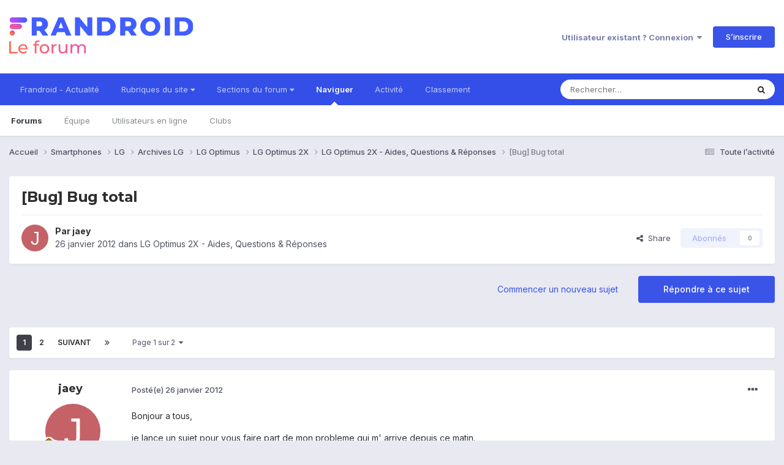

--- FILE ---
content_type: text/html;charset=UTF-8
request_url: https://forum.frandroid.com/topic/89850-bug-bug-total/
body_size: 28924
content:
<!DOCTYPE html>
<html lang="fr-FR" dir="ltr">
	<head>
		<meta charset="utf-8">
		<title>[Bug] Bug total - LG Optimus 2X - Aides, Questions &amp; Réponses - Forum de Frandroid</title>
		
		
		
		

	<meta name="viewport" content="width=device-width, initial-scale=1">


	
	


	<meta name="twitter:card" content="summary" />


	
		<meta name="twitter:site" content="@frandroid" />
	


	
		
			
				<meta property="og:title" content="[Bug] Bug total">
			
		
	

	
		
			
				<meta property="og:type" content="website">
			
		
	

	
		
			
				<meta property="og:url" content="https://forum.frandroid.com/topic/89850-bug-bug-total/">
			
		
	

	
		
			
				<meta name="description" content="Bonjour a tous, je lance un sujet pour vous faire part de mon probleme qui m&#039; arrive depuis ce matin. mon optimus ne reagit plus. Impossible de lancer ou plutot l&#039; éteindre via le bouton power. Il faut enlever la batterie et la il reboot tout seul en bloquant sur le logo lg. Il lui arrive d&#039; arri...">
			
		
	

	
		
			
				<meta property="og:description" content="Bonjour a tous, je lance un sujet pour vous faire part de mon probleme qui m&#039; arrive depuis ce matin. mon optimus ne reagit plus. Impossible de lancer ou plutot l&#039; éteindre via le bouton power. Il faut enlever la batterie et la il reboot tout seul en bloquant sur le logo lg. Il lui arrive d&#039; arri...">
			
		
	

	
		
			
				<meta property="og:updated_time" content="2012-01-29T18:00:54Z">
			
		
	

	
		
			
				<meta property="og:site_name" content="Forum de Frandroid">
			
		
	

	
		
			
				<meta property="og:locale" content="fr_FR">
			
		
	


	
		<link rel="next" href="https://forum.frandroid.com/topic/89850-bug-bug-total/page/2/" />
	

	
		<link rel="last" href="https://forum.frandroid.com/topic/89850-bug-bug-total/page/2/" />
	

	
		<link rel="canonical" href="https://forum.frandroid.com/topic/89850-bug-bug-total/" />
	

	
		<link as="style" rel="preload" href="https://forum.frandroid.com/applications/core/interface/ckeditor/ckeditor/skins/ips/editor.css?t=O41E" />
	





<link rel="manifest" href="https://forum.frandroid.com/manifest.webmanifest/">
<meta name="msapplication-config" content="https://forum.frandroid.com/browserconfig.xml/">
<meta name="msapplication-starturl" content="/">
<meta name="application-name" content="Forum de Frandroid">
<meta name="apple-mobile-web-app-title" content="Forum de Frandroid">

	<meta name="theme-color" content="#ffffff">










<link rel="preload" href="//forum.frandroid.com/applications/core/interface/font/fontawesome-webfont.woff2?v=4.7.0" as="font" crossorigin="anonymous">
		


	<link rel="preconnect" href="https://fonts.googleapis.com">
	<link rel="preconnect" href="https://fonts.gstatic.com" crossorigin>
	
		
			<link href="https://fonts.googleapis.com/css2?family=Montserrat:wght@300;400;500;600;700&display=swap" rel="stylesheet">
		
		
			<link href="https://fonts.googleapis.com/css2?family=Inter:wght@300;400;500;600;700&display=swap" rel="stylesheet">
		
	



	<link rel='stylesheet' href='https://forum.frandroid.com/uploads/css_built_7/341e4a57816af3ba440d891ca87450ff_framework.css?v=419bb4d07a1715937993' media='all'>

	<link rel='stylesheet' href='https://forum.frandroid.com/uploads/css_built_7/05e81b71abe4f22d6eb8d1a929494829_responsive.css?v=419bb4d07a1715937993' media='all'>

	<link rel='stylesheet' href='https://forum.frandroid.com/uploads/css_built_7/20446cf2d164adcc029377cb04d43d17_flags.css?v=419bb4d07a1715937993' media='all'>

	<link rel='stylesheet' href='https://forum.frandroid.com/uploads/css_built_7/90eb5adf50a8c640f633d47fd7eb1778_core.css?v=419bb4d07a1715937993' media='all'>

	<link rel='stylesheet' href='https://forum.frandroid.com/uploads/css_built_7/5a0da001ccc2200dc5625c3f3934497d_core_responsive.css?v=419bb4d07a1715937993' media='all'>

	<link rel='stylesheet' href='https://forum.frandroid.com/uploads/css_built_7/62e269ced0fdab7e30e026f1d30ae516_forums.css?v=419bb4d07a1715937993' media='all'>

	<link rel='stylesheet' href='https://forum.frandroid.com/uploads/css_built_7/76e62c573090645fb99a15a363d8620e_forums_responsive.css?v=419bb4d07a1715937993' media='all'>

	<link rel='stylesheet' href='https://forum.frandroid.com/uploads/css_built_7/ebdea0c6a7dab6d37900b9190d3ac77b_topics.css?v=419bb4d07a1715937993' media='all'>





<link rel='stylesheet' href='https://forum.frandroid.com/uploads/css_built_7/258adbb6e4f3e83cd3b355f84e3fa002_custom.css?v=419bb4d07a1715937993' media='all'>




		
		

	
	<link rel='shortcut icon' href='https://forum.frandroid.com/uploads/monthly_2020_02/favicon.png' type="image/png">

      
<!-- THE ONLY AREA WHERE THEME MODIFICATION IS AUTHORIZED - BY BAPTISTE -->

<script type="text/javascript">window.gdprAppliesGlobally=true;(function(){function a(e){if(!window.frames[e]){if(document.body&&document.body.firstChild){var t=document.body;var n=document.createElement("iframe");n.style.display="none";n.name=e;n.title=e;t.insertBefore(n,t.firstChild)}
else{setTimeout(function(){a(e)},5)}}}function e(n,r,o,c,s){function e(e,t,n,a){if(typeof n!=="function"){return}if(!window[r]){window[r]=[]}var i=false;if(s){i=s(e,t,n)}if(!i){window[r].push({command:e,parameter:t,callback:n,version:a})}}e.stub=true;function t(a){if(!window[n]||window[n].stub!==true){return}if(!a.data){return}
var i=typeof a.data==="string";var e;try{e=i?JSON.parse(a.data):a.data}catch(t){return}if(e[o]){var r=e[o];window[n](r.command,r.parameter,function(e,t){var n={};n[c]={returnValue:e,success:t,callId:r.callId};a.source.postMessage(i?JSON.stringify(n):n,"*")},r.version)}}
if(typeof window[n]!=="function"){window[n]=e;if(window.addEventListener){window.addEventListener("message",t,false)}else{window.attachEvent("onmessage",t)}}}e("__tcfapi","__tcfapiBuffer","__tcfapiCall","__tcfapiReturn");a("__tcfapiLocator");(function(e){
  var t=document.createElement("script");t.id="spcloader";t.type="text/javascript";t.async=true;t.src="https://sdk.privacy-center.org/"+e+"/loader.js?target="+document.location.hostname;t.charset="utf-8";var n=document.getElementsByTagName("script")[0];n.parentNode.insertBefore(t,n)})("a1eae917-f28e-4669-a7e7-8b28857ccf7a")})();</script>      
      
      <!-- OPTIDIGITAL ADS -->
      
      	
      
      <script type="text/javascript">
        var targeting = {"adUnit":"\/82864103\/frandroid.com\/discussions","pageTargeting":{"tags":["forum"],"isSponso":0,"isSafe":1}};
        targeting.pageTargeting.theme = document.documentElement.getAttribute('data-scheme') || 'light';
        var odS = document.createElement('script');
        odS.setAttribute('async', 'true');
        odS.setAttribute('type', 'text/javascript');
        odS.setAttribute('src', 'https://scripts.opti-digital.com/tags/?site=frandroid');
        odS.setAttribute('id', 'optidigital-ad-init');
        odS.setAttribute('config', JSON.stringify(targeting));
        
        if (document.location.pathname != "/login/" && document.location.pathname != "/register/") {
        	document.getElementsByTagName('head')[0].appendChild(odS);
        }
      </script>
      
      <meta name="robots" content="index, follow, max-snippet:-1, max-image-preview:large, max-video-preview:-1">
      
<!-- END SPECIAL AREA -->
	
        <!-- App Indexing for Google Search -->
        <link href="android-app://com.quoord.tapatalkpro.activity/tapatalk/forum.frandroid.com/?location=topic&tid=89850&page=1&perpage=25&channel=google-indexing" rel="alternate" />
        <link href="ios-app://307880732/tapatalk/forum.frandroid.com/?location=topic&tid=89850&page=1&perpage=25&channel=google-indexing" rel="alternate" />
        </head>
	<body class="ipsApp ipsApp_front ipsJS_none ipsClearfix" data-controller="core.front.core.app"  data-message=""  data-pageapp="forums" data-pagelocation="front" data-pagemodule="forums" data-pagecontroller="topic" data-pageid="89850"   >    
    
        
    
            <script type="text/javascript" src="//www.frandroid.com/ads.js"></script>
            <!-- Google Tag Manager -->
            <script type="text/javascript">
                var adblockStatus = 'inactive';
                if (window.canRunAds === undefined) {
                    adblockStatus = 'active';
                }
                dataLayer = [({
                 'tags': '{smartphones}{lg}{archives}{archives-lg}{lg-optimus}{2x}{lg-optimus-2x}{aides-questions-réponses}{lg-optimus-2x-aides-questions-réponses}',
                'adblockStatus': adblockStatus,
                 'connected': 'no'
                })];
                (function (w, d, s, l, i) {
                    w[l] = w[l] || [];
                    w[l].push({
                        'gtm.start': new Date().getTime(), event: 'gtm.js'
                    });
                    var f = d.getElementsByTagName(s)[0],
                        j = d.createElement(s), dl = l != 'dataLayer' ? '&l=' + l : '';
                    j.async = true;
                    j.src ='//www.googletagmanager.com/gtm.js?id=' + i + dl;
                    f.parentNode.insertBefore(j, f);
                })(window, document, 'script', 'dataLayer', 'GTM-TF3BT5');
            </script>
            <!-- End Google Tag Manager -->
            <noscript><iframe src="//www.googletagmanager.com/ns.html?id=GTM-TF3BT5" height="0" width="0" style="display:none;visibility:hidden"></iframe></noscript>
		
		  <a href="#ipsLayout_mainArea" class="ipsHide" title="Aller au contenu principal de cette page" accesskey="m">Aller au contenu</a>
		
			<div id="ipsLayout_header" class="ipsClearfix">
				





				<header>
					<div class="ipsLayout_container">
						


<a href='https://forum.frandroid.com/' id='elLogo' accesskey='1'><img src="https://forum.frandroid.com/uploads/monthly_2021_12/frandroid-forum-logo.png.e17a937ae9443ddf66bc93b24b554480.png" alt='Forum de Frandroid'></a>

						
							

	<ul id="elUserNav" class="ipsList_inline cSignedOut ipsResponsive_showDesktop">
		
        
		
        
        
            
            <li id="elSignInLink">
                <a href="https://forum.frandroid.com/login/" data-ipsmenu-closeonclick="false" data-ipsmenu id="elUserSignIn">
                    Utilisateur existant ? Connexion  <i class="fa fa-caret-down"></i>
                </a>
                
<div id='elUserSignIn_menu' class='ipsMenu ipsMenu_auto ipsHide'>
	<form accept-charset='utf-8' method='post' action='https://forum.frandroid.com/login/'>
		<input type="hidden" name="csrfKey" value="6cf8ec96e6578b61c1fc796f03b495c6">
		<input type="hidden" name="ref" value="aHR0cHM6Ly9mb3J1bS5mcmFuZHJvaWQuY29tL3RvcGljLzg5ODUwLWJ1Zy1idWctdG90YWwv">
		<div data-role="loginForm">
			
			
			
				<div class='ipsColumns ipsColumns_noSpacing'>
					<div class='ipsColumn ipsColumn_wide' id='elUserSignIn_internal'>
						
<div class="ipsPad ipsForm ipsForm_vertical">
	<h4 class="ipsType_sectionHead">Connexion</h4>
	<br><br>
	<ul class='ipsList_reset'>
		<li class="ipsFieldRow ipsFieldRow_noLabel ipsFieldRow_fullWidth">
			
			
				<input type="text" placeholder="Pseudo ou adresse de courriel" name="auth" autocomplete="email">
			
		</li>
		<li class="ipsFieldRow ipsFieldRow_noLabel ipsFieldRow_fullWidth">
			<input type="password" placeholder="Mot de passe" name="password" autocomplete="current-password">
		</li>
		<li class="ipsFieldRow ipsFieldRow_checkbox ipsClearfix">
			<span class="ipsCustomInput">
				<input type="checkbox" name="remember_me" id="remember_me_checkbox" value="1" checked aria-checked="true">
				<span></span>
			</span>
			<div class="ipsFieldRow_content">
				<label class="ipsFieldRow_label" for="remember_me_checkbox">Se souvenir de moi</label>
				<span class="ipsFieldRow_desc">Non recommandé sur les ordinateurs partagés</span>
			</div>
		</li>
		<li class="ipsFieldRow ipsFieldRow_fullWidth">
			<button type="submit" name="_processLogin" value="usernamepassword" class="ipsButton ipsButton_primary ipsButton_small" id="elSignIn_submit">Connexion</button>
			
				<p class="ipsType_right ipsType_small">
					
						<a href='https://forum.frandroid.com/lostpassword/' data-ipsDialog data-ipsDialog-title='Mot de passe oublié ?'>
					
					Mot de passe oublié ?</a>
				</p>
			
		</li>
	</ul>
</div>
					</div>
					<div class='ipsColumn ipsColumn_wide'>
						<div class='ipsPadding' id='elUserSignIn_external'>
							<div class='ipsAreaBackground_light ipsPadding:half'>
								
									<p class='ipsType_reset ipsType_small ipsType_center'><strong>Ou connectez-vous avec l’un de ces services</strong></p>
								
								
									<div class='ipsType_center ipsMargin_top:half'>
										

<button type="submit" name="_processLogin" value="3" class='ipsButton ipsButton_verySmall ipsButton_fullWidth ipsSocial ipsSocial_google' style="background-color: #4285F4">
	
		<span class='ipsSocial_icon'>
			
				<i class='fa fa-google'></i>
			
		</span>
		<span class='ipsSocial_text'>Se connecter avec Google</span>
	
</button>
									</div>
								
									<div class='ipsType_center ipsMargin_top:half'>
										

<button type="submit" name="_processLogin" value="2" class='ipsButton ipsButton_verySmall ipsButton_fullWidth ipsSocial ipsSocial_facebook' style="background-color: #3a579a">
	
		<span class='ipsSocial_icon'>
			
				<i class='fa fa-facebook-official'></i>
			
		</span>
		<span class='ipsSocial_text'>Se connecter avec Facebook</span>
	
</button>
									</div>
								
									<div class='ipsType_center ipsMargin_top:half'>
										

<button type="submit" name="_processLogin" value="9" class='ipsButton ipsButton_verySmall ipsButton_fullWidth ipsSocial ipsSocial_twitter' style="background-color: #00abf0">
	
		<span class='ipsSocial_icon'>
			
				<i class='fa fa-twitter'></i>
			
		</span>
		<span class='ipsSocial_text'>Se connecter avec Twitter</span>
	
</button>
									</div>
								
							</div>
						</div>
					</div>
				</div>
			
		</div>
	</form>
</div>
            </li>
            
        
		
			<li>
				
					<a href="https://forum.frandroid.com/register/"  id="elRegisterButton" class="ipsButton ipsButton_normal ipsButton_primary">S’inscrire</a>
				
			</li>
		
	</ul>

							
<ul class='ipsMobileHamburger ipsList_reset ipsResponsive_hideDesktop'>
	<li data-ipsDrawer data-ipsDrawer-drawerElem='#elMobileDrawer'>
		<a href='#' >
			
			
				
			
			
			
			<i class='fa fa-navicon'></i>
		</a>
	</li>
</ul>
						
					</div>
				</header>
				

	<nav data-controller='core.front.core.navBar' class=' ipsResponsive_showDesktop'>
		<div class='ipsNavBar_primary ipsLayout_container '>
			<ul data-role="primaryNavBar" class='ipsClearfix'>
				


	
		
		
		<li  id='elNavSecondary_15' data-role="navBarItem" data-navApp="core" data-navExt="CustomItem">
			
			
				<a href="https://www.frandroid.com/" target='_blank' rel="noopener" data-navItem-id="15" >
					Frandroid - Actualité<span class='ipsNavBar_active__identifier'></span>
				</a>
			
			
		</li>
	
	

	
		
		
		<li  id='elNavSecondary_16' data-role="navBarItem" data-navApp="core" data-navExt="Menu">
			
			
				<a href="#" id="elNavigation_16" data-ipsMenu data-ipsMenu-appendTo='#elNavSecondary_16' data-ipsMenu-activeClass='ipsNavActive_menu' data-navItem-id="16" >
					Rubriques du site <i class="fa fa-caret-down"></i><span class='ipsNavBar_active__identifier'></span>
				</a>
				<ul id="elNavigation_16_menu" class="ipsMenu ipsMenu_auto ipsHide">
					

	
		
			<li class='ipsMenu_item' >
				<a href='https://www.frandroid.com/actualites' >
					Actualités
				</a>
			</li>
		
	

	
		
			<li class='ipsMenu_item' >
				<a href='https://www.frandroid.com/test' >
					Tests Produits
				</a>
			</li>
		
	

	
		
			<li class='ipsMenu_item' >
				<a href='https://www.frandroid.com/guide-dachat' >
					Guide d'achat
				</a>
			</li>
		
	

	
		
			<li class='ipsMenu_item' >
				<a href='https://www.frandroid.com/bons-plans' >
					Bons Plans
				</a>
			</li>
		
	

	
		
			<li class='ipsMenu_item' >
				<a href='https://www.frandroid.com/comment-faire' >
					Tutos
				</a>
			</li>
		
	

				</ul>
			
			
		</li>
	
	

	
		
		
		<li  id='elNavSecondary_23' data-role="navBarItem" data-navApp="core" data-navExt="Menu">
			
			
				<a href="#" id="elNavigation_23" data-ipsMenu data-ipsMenu-appendTo='#elNavSecondary_23' data-ipsMenu-activeClass='ipsNavActive_menu' data-navItem-id="23" >
					Sections du forum <i class="fa fa-caret-down"></i><span class='ipsNavBar_active__identifier'></span>
				</a>
				<ul id="elNavigation_23_menu" class="ipsMenu ipsMenu_auto ipsHide">
					

	
		
			<li class='ipsMenu_item' >
				<a href='https://forum.frandroid.com/forum/4-smartphones/' >
					Smartphones
				</a>
			</li>
		
	

	
		
			<li class='ipsMenu_item' >
				<a href='https://forum.frandroid.com/forum/128-tablettes/' >
					Tablettes
				</a>
			</li>
		
	

	
		
			<li class='ipsMenu_item' >
				<a href='https://forum.frandroid.com/forum/577-tv-android-tv-chromecast-dongle-tv-etc/' >
					TV (Android TV, Chromecast etc.)
				</a>
			</li>
		
	

	
		
			<li class='ipsMenu_item' >
				<a href='https://forum.frandroid.com/forum/2640-photo-vid%C3%A9o/' >
					Photo & vidéo
				</a>
			</li>
		
	

	
		
			<li class='ipsMenu_item' >
				<a href='https://forum.frandroid.com/forum/2720-enceintes-connect%C3%A9es/' >
					Enceintes Connectées
				</a>
			</li>
		
	

	
		
			<li class='ipsMenu_item' >
				<a href='https://forum.frandroid.com/forum/2636-consoles-de-jeu/' >
					Consoles de jeu
				</a>
			</li>
		
	

	
		
			<li class='ipsMenu_item' >
				<a href='https://forum.frandroid.com/forum/581-chrome-os/' >
					Chrome OS
				</a>
			</li>
		
	

	
		
			<li class='ipsMenu_item' >
				<a href='https://forum.frandroid.com/forum/7-d%C3%A9veloppement/' >
					Développement
				</a>
			</li>
		
	

	
		
			<li class='ipsMenu_item' >
				<a href='https://forum.frandroid.com/forum/1838-0-android/' >
					0 % Android
				</a>
			</li>
		
	

	
		
			<li class='ipsMenu_item' >
				<a href='https://forum.frandroid.com/forum/2-divers/' >
					Divers
				</a>
			</li>
		
	

				</ul>
			
			
		</li>
	
	

	
		
		
			
		
		<li class='ipsNavBar_active' data-active id='elNavSecondary_1' data-role="navBarItem" data-navApp="core" data-navExt="CustomItem">
			
			
				<a href="https://forum.frandroid.com"  data-navItem-id="1" data-navDefault>
					Naviguer<span class='ipsNavBar_active__identifier'></span>
				</a>
			
			
				<ul class='ipsNavBar_secondary ' data-role='secondaryNavBar'>
					


	
		
		
			
		
		<li class='ipsNavBar_active' data-active id='elNavSecondary_8' data-role="navBarItem" data-navApp="forums" data-navExt="Forums">
			
			
				<a href="https://forum.frandroid.com"  data-navItem-id="8" data-navDefault>
					Forums<span class='ipsNavBar_active__identifier'></span>
				</a>
			
			
		</li>
	
	

	
	

	
		
		
		<li  id='elNavSecondary_10' data-role="navBarItem" data-navApp="core" data-navExt="StaffDirectory">
			
			
				<a href="https://forum.frandroid.com/staff/"  data-navItem-id="10" >
					Équipe<span class='ipsNavBar_active__identifier'></span>
				</a>
			
			
		</li>
	
	

	
		
		
		<li  id='elNavSecondary_11' data-role="navBarItem" data-navApp="core" data-navExt="OnlineUsers">
			
			
				<a href="https://forum.frandroid.com/online/"  data-navItem-id="11" >
					Utilisateurs en ligne<span class='ipsNavBar_active__identifier'></span>
				</a>
			
			
		</li>
	
	

	
		
		
		<li  id='elNavSecondary_34' data-role="navBarItem" data-navApp="core" data-navExt="Clubs">
			
			
				<a href="https://forum.frandroid.com/clubs/"  data-navItem-id="34" >
					Clubs<span class='ipsNavBar_active__identifier'></span>
				</a>
			
			
		</li>
	
	

					<li class='ipsHide' id='elNavigationMore_1' data-role='navMore'>
						<a href='#' data-ipsMenu data-ipsMenu-appendTo='#elNavigationMore_1' id='elNavigationMore_1_dropdown'>Plus <i class='fa fa-caret-down'></i></a>
						<ul class='ipsHide ipsMenu ipsMenu_auto' id='elNavigationMore_1_dropdown_menu' data-role='moreDropdown'></ul>
					</li>
				</ul>
			
		</li>
	
	

	
		
		
		<li  id='elNavSecondary_2' data-role="navBarItem" data-navApp="core" data-navExt="CustomItem">
			
			
				<a href="https://forum.frandroid.com/discover/"  data-navItem-id="2" >
					Activité<span class='ipsNavBar_active__identifier'></span>
				</a>
			
			
				<ul class='ipsNavBar_secondary ipsHide' data-role='secondaryNavBar'>
					


	
		
		
		<li  id='elNavSecondary_3' data-role="navBarItem" data-navApp="core" data-navExt="AllActivity">
			
			
				<a href="https://forum.frandroid.com/discover/"  data-navItem-id="3" >
					Toute l’activité<span class='ipsNavBar_active__identifier'></span>
				</a>
			
			
		</li>
	
	

	
		
		
		<li  id='elNavSecondary_4' data-role="navBarItem" data-navApp="core" data-navExt="YourActivityStreams">
			
			
				<a href="#"  data-navItem-id="4" >
					Flux de mon activité<span class='ipsNavBar_active__identifier'></span>
				</a>
			
			
		</li>
	
	

	
		
		
		<li  id='elNavSecondary_5' data-role="navBarItem" data-navApp="core" data-navExt="YourActivityStreamsItem">
			
			
				<a href="https://forum.frandroid.com/discover/unread/"  data-navItem-id="5" >
					Contenu non lu<span class='ipsNavBar_active__identifier'></span>
				</a>
			
			
		</li>
	
	

	
		
		
		<li  id='elNavSecondary_6' data-role="navBarItem" data-navApp="core" data-navExt="YourActivityStreamsItem">
			
			
				<a href="https://forum.frandroid.com/discover/content-started/"  data-navItem-id="6" >
					Contenu que j’ai commencé<span class='ipsNavBar_active__identifier'></span>
				</a>
			
			
		</li>
	
	

	
		
		
		<li  id='elNavSecondary_7' data-role="navBarItem" data-navApp="core" data-navExt="Search">
			
			
				<a href="https://forum.frandroid.com/search/"  data-navItem-id="7" >
					Rechercher<span class='ipsNavBar_active__identifier'></span>
				</a>
			
			
		</li>
	
	

					<li class='ipsHide' id='elNavigationMore_2' data-role='navMore'>
						<a href='#' data-ipsMenu data-ipsMenu-appendTo='#elNavigationMore_2' id='elNavigationMore_2_dropdown'>Plus <i class='fa fa-caret-down'></i></a>
						<ul class='ipsHide ipsMenu ipsMenu_auto' id='elNavigationMore_2_dropdown_menu' data-role='moreDropdown'></ul>
					</li>
				</ul>
			
		</li>
	
	

	
		
		
		<li  id='elNavSecondary_12' data-role="navBarItem" data-navApp="core" data-navExt="Leaderboard">
			
			
				<a href="https://forum.frandroid.com/leaderboard/"  data-navItem-id="12" >
					Classement<span class='ipsNavBar_active__identifier'></span>
				</a>
			
			
		</li>
	
	

				<li class='ipsHide' id='elNavigationMore' data-role='navMore'>
					<a href='#' data-ipsMenu data-ipsMenu-appendTo='#elNavigationMore' id='elNavigationMore_dropdown'>Plus</a>
					<ul class='ipsNavBar_secondary ipsHide' data-role='secondaryNavBar'>
						<li class='ipsHide' id='elNavigationMore_more' data-role='navMore'>
							<a href='#' data-ipsMenu data-ipsMenu-appendTo='#elNavigationMore_more' id='elNavigationMore_more_dropdown'>Plus <i class='fa fa-caret-down'></i></a>
							<ul class='ipsHide ipsMenu ipsMenu_auto' id='elNavigationMore_more_dropdown_menu' data-role='moreDropdown'></ul>
						</li>
					</ul>
				</li>
			</ul>
			

	<div id="elSearchWrapper">
		<div id='elSearch' data-controller="core.front.core.quickSearch">
			<form accept-charset='utf-8' action='//forum.frandroid.com/search/?do=quicksearch' method='post'>
                <input type='search' id='elSearchField' placeholder='Rechercher…' name='q' autocomplete='off' aria-label='Rechercher'>
                <details class='cSearchFilter'>
                    <summary class='cSearchFilter__text'></summary>
                    <ul class='cSearchFilter__menu'>
                        
                        <li><label><input type="radio" name="type" value="all" ><span class='cSearchFilter__menuText'>N’importe où</span></label></li>
                        
                            
                                <li><label><input type="radio" name="type" value='contextual_{&quot;type&quot;:&quot;forums_topic&quot;,&quot;nodes&quot;:178}' checked><span class='cSearchFilter__menuText'>This Forum</span></label></li>
                            
                                <li><label><input type="radio" name="type" value='contextual_{&quot;type&quot;:&quot;forums_topic&quot;,&quot;item&quot;:89850}' checked><span class='cSearchFilter__menuText'>This Topic</span></label></li>
                            
                        
                        
                            <li><label><input type="radio" name="type" value="core_statuses_status"><span class='cSearchFilter__menuText'>Mises à jour de statut</span></label></li>
                        
                            <li><label><input type="radio" name="type" value="forums_topic"><span class='cSearchFilter__menuText'>Sujets</span></label></li>
                        
                            <li><label><input type="radio" name="type" value="core_members"><span class='cSearchFilter__menuText'>Membres</span></label></li>
                        
                    </ul>
                </details>
				<button class='cSearchSubmit' type="submit" aria-label='Rechercher'><i class="fa fa-search"></i></button>
			</form>
		</div>
	</div>

		</div>
	</nav>

				
<ul id='elMobileNav' class='ipsResponsive_hideDesktop' data-controller='core.front.core.mobileNav'>
	
		
			
			
				
				
			
				
				
			
				
				
			
				
				
			
				
				
			
				
					<li id='elMobileBreadcrumb'>
						<a href='https://forum.frandroid.com/forum/178-lg-optimus-2x-aides-questions-r%C3%A9ponses/'>
							<span>LG Optimus 2X - Aides, Questions &amp; Réponses</span>
						</a>
					</li>
				
				
			
				
				
			
		
	
	
	
	<li >
		<a data-action="defaultStream" href='https://forum.frandroid.com/discover/'><i class="fa fa-newspaper-o" aria-hidden="true"></i></a>
	</li>

	

	
		<li class='ipsJS_show'>
			<a href='https://forum.frandroid.com/search/'><i class='fa fa-search'></i></a>
		</li>
	
</ul>
			</div>
		
		<main id="ipsLayout_body" class="ipsLayout_container">
			<div id="ipsLayout_contentArea">
				<div id="ipsLayout_contentWrapper">
					
<nav class='ipsBreadcrumb ipsBreadcrumb_top ipsFaded_withHover'>
	

	<ul class='ipsList_inline ipsPos_right'>
		
		<li >
			<a data-action="defaultStream" class='ipsType_light '  href='https://forum.frandroid.com/discover/'><i class="fa fa-newspaper-o" aria-hidden="true"></i> <span>Toute l’activité</span></a>
		</li>
		
	</ul>

	<ul data-role="breadcrumbList">
		<li>
			<a title="Accueil" href='https://forum.frandroid.com/'>
				<span>Accueil <i class='fa fa-angle-right'></i></span>
			</a>
		</li>
		
		
			<li>
				
					<a href='https://forum.frandroid.com/forum/4-smartphones/'>
						<span>Smartphones <i class='fa fa-angle-right' aria-hidden="true"></i></span>
					</a>
				
			</li>
		
			<li>
				
					<a href='https://forum.frandroid.com/forum/100-lg/'>
						<span>LG <i class='fa fa-angle-right' aria-hidden="true"></i></span>
					</a>
				
			</li>
		
			<li>
				
					<a href='https://forum.frandroid.com/forum/3100-archives-lg/'>
						<span>Archives LG <i class='fa fa-angle-right' aria-hidden="true"></i></span>
					</a>
				
			</li>
		
			<li>
				
					<a href='https://forum.frandroid.com/forum/2997-lg-optimus/'>
						<span>LG Optimus <i class='fa fa-angle-right' aria-hidden="true"></i></span>
					</a>
				
			</li>
		
			<li>
				
					<a href='https://forum.frandroid.com/forum/149-lg-optimus-2x/'>
						<span>LG Optimus 2X <i class='fa fa-angle-right' aria-hidden="true"></i></span>
					</a>
				
			</li>
		
			<li>
				
					<a href='https://forum.frandroid.com/forum/178-lg-optimus-2x-aides-questions-r%C3%A9ponses/'>
						<span>LG Optimus 2X - Aides, Questions &amp; Réponses <i class='fa fa-angle-right' aria-hidden="true"></i></span>
					</a>
				
			</li>
		
			<li>
				
					[Bug] Bug total
				
			</li>
		
	</ul>
</nav>
					
					<div id="ipsLayout_mainArea">
						<div class="hb__ad hb__ad--header">
<div id="optidigital-adslot-Billboard_1" style='display:none;' class="Billboard_1"></div>
<div id="optidigital-adslot-Mobile_Pos1" style='display:none;' class="Mobile_Pos1"></div>
</div>
						
						
						

	




						



<div class='ipsPageHeader ipsResponsive_pull ipsBox ipsPadding sm:ipsPadding:half ipsMargin_bottom'>
		
	
	<div class='ipsFlex ipsFlex-ai:center ipsFlex-fw:wrap ipsGap:4'>
		<div class='ipsFlex-flex:11'>
			<h1 class='ipsType_pageTitle ipsContained_container'>
				

				
				
					<span class='ipsType_break ipsContained'>
						<span>[Bug] Bug total</span>
					</span>
				
			</h1>
			
			
		</div>
		
	</div>
	<hr class='ipsHr'>
	<div class='ipsPageHeader__meta ipsFlex ipsFlex-jc:between ipsFlex-ai:center ipsFlex-fw:wrap ipsGap:3'>
		<div class='ipsFlex-flex:11'>
			<div class='ipsPhotoPanel ipsPhotoPanel_mini ipsPhotoPanel_notPhone ipsClearfix'>
				


	<a href="https://forum.frandroid.com/profile/50906-jaey/" rel="nofollow" data-ipshover data-ipshover-width="370" data-ipshover-target="https://forum.frandroid.com/profile/50906-jaey/?do=hovercard"  class="ipsUserPhoto ipsUserPhoto_mini" title="Aller sur le profil de jaey">
		<img src="data:image/svg+xml,%3Csvg%20xmlns%3D%22http%3A%2F%2Fwww.w3.org%2F2000%2Fsvg%22%20viewBox%3D%220%200%201024%201024%22%20style%3D%22background%3A%23c46268%22%3E%3Cg%3E%3Ctext%20text-anchor%3D%22middle%22%20dy%3D%22.35em%22%20x%3D%22512%22%20y%3D%22512%22%20fill%3D%22%23ffffff%22%20font-size%3D%22700%22%20font-family%3D%22-apple-system%2C%20BlinkMacSystemFont%2C%20Roboto%2C%20Helvetica%2C%20Arial%2C%20sans-serif%22%3EJ%3C%2Ftext%3E%3C%2Fg%3E%3C%2Fsvg%3E" alt="jaey" loading="lazy">
	</a>

				<div>
					<p class='ipsType_reset ipsType_blendLinks'>
						<span class='ipsType_normal'>
						
							<strong>Par 


<a href='https://forum.frandroid.com/profile/50906-jaey/' rel="nofollow" data-ipsHover data-ipsHover-width='370' data-ipsHover-target='https://forum.frandroid.com/profile/50906-jaey/?do=hovercard&amp;referrer=https%253A%252F%252Fforum.frandroid.com%252Ftopic%252F89850-bug-bug-total%252F' title="Aller sur le profil de jaey" class="ipsType_break">jaey</a></strong><br />
							<span class='ipsType_light'><time datetime='2012-01-26T01:19:08Z' title='26/01/2012 01:19' data-short='14 a'>26 janvier 2012</time> dans <a href="https://forum.frandroid.com/forum/178-lg-optimus-2x-aides-questions-r%C3%A9ponses/">LG Optimus 2X - Aides, Questions &amp; Réponses</a></span>
						
						</span>
					</p>
				</div>
			</div>
		</div>
		
			<div class='ipsFlex-flex:01 ipsResponsive_hidePhone'>
				<div class='ipsShareLinks'>
					
						


    <a href='#elShareItem_601979858_menu' id='elShareItem_601979858' data-ipsMenu class='ipsShareButton ipsButton ipsButton_verySmall ipsButton_link ipsButton_link--light'>
        <span><i class='fa fa-share-alt'></i></span> &nbsp;Share
    </a>

    <div class='ipsPadding ipsMenu ipsMenu_auto ipsHide' id='elShareItem_601979858_menu' data-controller="core.front.core.sharelink">
        <ul class='ipsList_inline'>
            
                <li>
<a href="https://www.linkedin.com/shareArticle?mini=true&amp;url=https%3A%2F%2Fforum.frandroid.com%2Ftopic%2F89850-bug-bug-total%2F&amp;title=%5BBug%5D+Bug+total" rel="nofollow noopener" class="cShareLink cShareLink_linkedin" target="_blank" data-role="shareLink" title='Partager sur LinkedIn' data-ipsTooltip>
	<i class="fa fa-linkedin"></i>
</a></li>
            
                <li>
<a href="https://x.com/share?url=https%3A%2F%2Fforum.frandroid.com%2Ftopic%2F89850-bug-bug-total%2F" class="cShareLink cShareLink_x" target="_blank" data-role="shareLink" title='Share on X' data-ipsTooltip rel='nofollow noopener'>
    <i class="fa fa-x"></i>
</a></li>
            
                <li>
<a href="https://www.facebook.com/sharer/sharer.php?u=https%3A%2F%2Fforum.frandroid.com%2Ftopic%2F89850-bug-bug-total%2F" class="cShareLink cShareLink_facebook" target="_blank" data-role="shareLink" title='Partager sur Facebook' data-ipsTooltip rel='noopener nofollow'>
	<i class="fa fa-facebook"></i>
</a></li>
            
                <li>
<a href="https://www.reddit.com/submit?url=https%3A%2F%2Fforum.frandroid.com%2Ftopic%2F89850-bug-bug-total%2F&amp;title=%5BBug%5D+Bug+total" rel="nofollow noopener" class="cShareLink cShareLink_reddit" target="_blank" title='Partager sur Reddit' data-ipsTooltip>
	<i class="fa fa-reddit"></i>
</a></li>
            
                <li>
<a href="https://pinterest.com/pin/create/button/?url=https://forum.frandroid.com/topic/89850-bug-bug-total/&amp;media=" class="cShareLink cShareLink_pinterest" rel="nofollow noopener" target="_blank" data-role="shareLink" title='Partager sur Pinterest' data-ipsTooltip>
	<i class="fa fa-pinterest"></i>
</a></li>
            
        </ul>
        
            <hr class='ipsHr'>
            <button class='ipsHide ipsButton ipsButton_verySmall ipsButton_light ipsButton_fullWidth ipsMargin_top:half' data-controller='core.front.core.webshare' data-role='webShare' data-webShareTitle='[Bug] Bug total' data-webShareText='[Bug] Bug total' data-webShareUrl='https://forum.frandroid.com/topic/89850-bug-bug-total/'>More sharing options...</button>
        
    </div>

					
					
                    

					



					



<div data-followApp='forums' data-followArea='topic' data-followID='89850' data-controller='core.front.core.followButton'>
	

	<a href='https://forum.frandroid.com/login/' rel="nofollow" class="ipsFollow ipsPos_middle ipsButton ipsButton_light ipsButton_verySmall ipsButton_disabled" data-role="followButton" data-ipsTooltip title='Connectez-vous pour activer le suivi'>
		<span>Abonnés</span>
		<span class='ipsCommentCount'>0</span>
	</a>

</div>
				</div>
			</div>
					
	</div>
	
	
</div>








<div class='ipsClearfix'>
	<ul class="ipsToolList ipsToolList_horizontal ipsClearfix ipsSpacer_both ">
		
			<li class='ipsToolList_primaryAction'>
				<span data-controller='forums.front.topic.reply'>
					
						<a href='#replyForm' rel="nofollow" class='ipsButton ipsButton_important ipsButton_medium ipsButton_fullWidth' data-action='replyToTopic'>Répondre à ce sujet</a>
					
				</span>
			</li>
		
		
			<li class='ipsResponsive_hidePhone'>
				
					<a href="https://forum.frandroid.com/forum/178-lg-optimus-2x-aides-questions-r%C3%A9ponses/?do=add" rel="nofollow" class='ipsButton ipsButton_link ipsButton_medium ipsButton_fullWidth' title='Commencer un nouveau sujet dans ce forum'>Commencer un nouveau sujet</a>
				
			</li>
		
		
	</ul>
</div>

<div id='comments' data-controller='core.front.core.commentFeed,forums.front.topic.view, core.front.core.ignoredComments' data-autoPoll data-baseURL='https://forum.frandroid.com/topic/89850-bug-bug-total/'  data-feedID='topic-89850' class='cTopic ipsClear ipsSpacer_top'>
	
			

				<div class="ipsBox ipsResponsive_pull ipsPadding:half ipsClearfix ipsClear ipsMargin_bottom">
					
					
						


	
	<ul class='ipsPagination' id='elPagination_b3dc54f1fad72d49b379b1a8f788aa21_1558859121' data-ipsPagination-seoPagination='true' data-pages='2' data-ipsPagination  data-ipsPagination-pages="2" data-ipsPagination-perPage='25'>
		
			
				<li class='ipsPagination_first ipsPagination_inactive'><a href='https://forum.frandroid.com/topic/89850-bug-bug-total/#comments' rel="first" data-page='1' data-ipsTooltip title='Première page'><i class='fa fa-angle-double-left'></i></a></li>
				<li class='ipsPagination_prev ipsPagination_inactive'><a href='https://forum.frandroid.com/topic/89850-bug-bug-total/#comments' rel="prev" data-page='0' data-ipsTooltip title='Page précédente'>Précédent</a></li>
			
			<li class='ipsPagination_page ipsPagination_active'><a href='https://forum.frandroid.com/topic/89850-bug-bug-total/#comments' data-page='1'>1</a></li>
			
				
					<li class='ipsPagination_page'><a href='https://forum.frandroid.com/topic/89850-bug-bug-total/page/2/#comments' data-page='2'>2</a></li>
				
				<li class='ipsPagination_next'><a href='https://forum.frandroid.com/topic/89850-bug-bug-total/page/2/#comments' rel="next" data-page='2' data-ipsTooltip title='Page suivante'>Suivant</a></li>
				<li class='ipsPagination_last'><a href='https://forum.frandroid.com/topic/89850-bug-bug-total/page/2/#comments' rel="last" data-page='2' data-ipsTooltip title='Dernière page'><i class='fa fa-angle-double-right'></i></a></li>
			
			
				<li class='ipsPagination_pageJump'>
					<a href='#' data-ipsMenu data-ipsMenu-closeOnClick='false' data-ipsMenu-appendTo='#elPagination_b3dc54f1fad72d49b379b1a8f788aa21_1558859121' id='elPagination_b3dc54f1fad72d49b379b1a8f788aa21_1558859121_jump'>Page 1 sur 2 &nbsp;<i class='fa fa-caret-down'></i></a>
					<div class='ipsMenu ipsMenu_narrow ipsPadding ipsHide' id='elPagination_b3dc54f1fad72d49b379b1a8f788aa21_1558859121_jump_menu'>
						<form accept-charset='utf-8' method='post' action='https://forum.frandroid.com/topic/89850-bug-bug-total/#comments' data-role="pageJump" data-baseUrl='#'>
							<ul class='ipsForm ipsForm_horizontal'>
								<li class='ipsFieldRow'>
									<input type='number' min='1' max='2' placeholder='Numéro de page' class='ipsField_fullWidth' name='page'>
								</li>
								<li class='ipsFieldRow ipsFieldRow_fullWidth'>
									<input type='submit' class='ipsButton_fullWidth ipsButton ipsButton_verySmall ipsButton_primary' value='Aller'>
								</li>
							</ul>
						</form>
					</div>
				</li>
			
		
	</ul>

					
				</div>
			
	

	

<div data-controller='core.front.core.recommendedComments' data-url='https://forum.frandroid.com/topic/89850-bug-bug-total/?recommended=comments' class='ipsRecommendedComments ipsHide'>
	<div data-role="recommendedComments">
		<h2 class='ipsType_sectionHead ipsType_large ipsType_bold ipsMargin_bottom'>Recommended Posts</h2>
		
	</div>
</div>
	
	<div id="elPostFeed" data-role='commentFeed' data-controller='core.front.core.moderation' >
		<form action="https://forum.frandroid.com/topic/89850-bug-bug-total/?csrfKey=6cf8ec96e6578b61c1fc796f03b495c6&amp;do=multimodComment" method="post" data-ipsPageAction data-role='moderationTools'>
			
			
				

					

					
					



<a id="comment-1440658"></a>
<article  id="elComment_1440658" class="cPost ipsBox ipsResponsive_pull  ipsComment  ipsComment_parent ipsClearfix ipsClear ipsColumns ipsColumns_noSpacing ipsColumns_collapsePhone    ">
	

	

	<div class="cAuthorPane_mobile ipsResponsive_showPhone">
		<div class="cAuthorPane_photo">
			<div class="cAuthorPane_photoWrap">
				


	<a href="https://forum.frandroid.com/profile/50906-jaey/" rel="nofollow" data-ipshover data-ipshover-width="370" data-ipshover-target="https://forum.frandroid.com/profile/50906-jaey/?do=hovercard"  class="ipsUserPhoto ipsUserPhoto_large" title="Aller sur le profil de jaey">
		<img src="data:image/svg+xml,%3Csvg%20xmlns%3D%22http%3A%2F%2Fwww.w3.org%2F2000%2Fsvg%22%20viewBox%3D%220%200%201024%201024%22%20style%3D%22background%3A%23c46268%22%3E%3Cg%3E%3Ctext%20text-anchor%3D%22middle%22%20dy%3D%22.35em%22%20x%3D%22512%22%20y%3D%22512%22%20fill%3D%22%23ffffff%22%20font-size%3D%22700%22%20font-family%3D%22-apple-system%2C%20BlinkMacSystemFont%2C%20Roboto%2C%20Helvetica%2C%20Arial%2C%20sans-serif%22%3EJ%3C%2Ftext%3E%3C%2Fg%3E%3C%2Fsvg%3E" alt="jaey" loading="lazy">
	</a>

				
				
					<a href="https://forum.frandroid.com/profile/50906-jaey/badges/" rel="nofollow">
						
<img src='https://forum.frandroid.com/uploads/monthly_2021_12/5_Explorer.svg' loading="lazy" alt="Explorer" class="cAuthorPane_badge cAuthorPane_badge--rank ipsOutline ipsOutline:2px" data-ipsTooltip title="Rang: Explorer (4/14)">
					</a>
				
			</div>
		</div>
		<div class="cAuthorPane_content">
			<h3 class="ipsType_sectionHead cAuthorPane_author ipsType_break ipsType_blendLinks ipsFlex ipsFlex-ai:center">
				


<a href='https://forum.frandroid.com/profile/50906-jaey/' rel="nofollow" data-ipsHover data-ipsHover-width='370' data-ipsHover-target='https://forum.frandroid.com/profile/50906-jaey/?do=hovercard&amp;referrer=https%253A%252F%252Fforum.frandroid.com%252Ftopic%252F89850-bug-bug-total%252F' title="Aller sur le profil de jaey" class="ipsType_break"><span style='color:#'>jaey</span></a>
			</h3>
			<div class="ipsType_light ipsType_reset">
				<a href="https://forum.frandroid.com/topic/89850-bug-bug-total/?do=findComment&amp;comment=1440658" rel="nofollow" class="ipsType_blendLinks">Posté(e) <time datetime='2012-01-26T01:19:08Z' title='26/01/2012 01:19' data-short='14 a'>26 janvier 2012</time></a>
				
			</div>
		</div>
	</div>
	<aside class="ipsComment_author cAuthorPane ipsColumn ipsColumn_medium ipsResponsive_hidePhone">
		<h3 class="ipsType_sectionHead cAuthorPane_author ipsType_blendLinks ipsType_break">
<strong>


<a href='https://forum.frandroid.com/profile/50906-jaey/' rel="nofollow" data-ipsHover data-ipsHover-width='370' data-ipsHover-target='https://forum.frandroid.com/profile/50906-jaey/?do=hovercard&amp;referrer=https%253A%252F%252Fforum.frandroid.com%252Ftopic%252F89850-bug-bug-total%252F' title="Aller sur le profil de jaey" class="ipsType_break">jaey</a></strong>
			
		</h3>
		<ul class="cAuthorPane_info ipsList_reset">
			<li data-role="photo" class="cAuthorPane_photo">
				<div class="cAuthorPane_photoWrap">
					


	<a href="https://forum.frandroid.com/profile/50906-jaey/" rel="nofollow" data-ipshover data-ipshover-width="370" data-ipshover-target="https://forum.frandroid.com/profile/50906-jaey/?do=hovercard"  class="ipsUserPhoto ipsUserPhoto_large" title="Aller sur le profil de jaey">
		<img src="data:image/svg+xml,%3Csvg%20xmlns%3D%22http%3A%2F%2Fwww.w3.org%2F2000%2Fsvg%22%20viewBox%3D%220%200%201024%201024%22%20style%3D%22background%3A%23c46268%22%3E%3Cg%3E%3Ctext%20text-anchor%3D%22middle%22%20dy%3D%22.35em%22%20x%3D%22512%22%20y%3D%22512%22%20fill%3D%22%23ffffff%22%20font-size%3D%22700%22%20font-family%3D%22-apple-system%2C%20BlinkMacSystemFont%2C%20Roboto%2C%20Helvetica%2C%20Arial%2C%20sans-serif%22%3EJ%3C%2Ftext%3E%3C%2Fg%3E%3C%2Fsvg%3E" alt="jaey" loading="lazy">
	</a>

					
					
						
<img src='https://forum.frandroid.com/uploads/monthly_2021_12/5_Explorer.svg' loading="lazy" alt="Explorer" class="cAuthorPane_badge cAuthorPane_badge--rank ipsOutline ipsOutline:2px" data-ipsTooltip title="Rang: Explorer (4/14)">
					
				</div>
			</li>
			
				<li data-role="group"><span style='color:#'>Membre</span></li>
				
			
			
				<li data-role="stats" class="ipsMargin_top">
					<ul class="ipsList_reset ipsType_light ipsFlex ipsFlex-ai:center ipsFlex-jc:center ipsGap_row:2 cAuthorPane_stats">
						<li>
							
								<a href="https://forum.frandroid.com/profile/50906-jaey/content/" rel="nofollow" title="41 messages " data-ipstooltip class="ipsType_blendLinks">
							
								<i class="fa fa-comment"></i> 41
							
								</a>
							
						</li>
						
					</ul>
				</li>
			
			
				

			
		</ul>
	</aside>
	<div class="ipsColumn ipsColumn_fluid ipsMargin:none">
		

<div id='comment-1440658_wrap' data-controller='core.front.core.comment' data-commentApp='forums' data-commentType='forums' data-commentID="1440658" data-quoteData='{&quot;userid&quot;:50906,&quot;username&quot;:&quot;jaey&quot;,&quot;timestamp&quot;:1327540748,&quot;contentapp&quot;:&quot;forums&quot;,&quot;contenttype&quot;:&quot;forums&quot;,&quot;contentid&quot;:89850,&quot;contentclass&quot;:&quot;forums_Topic&quot;,&quot;contentcommentid&quot;:1440658}' class='ipsComment_content ipsType_medium'>

	<div class='ipsComment_meta ipsType_light ipsFlex ipsFlex-ai:center ipsFlex-jc:between ipsFlex-fd:row-reverse'>
		<div class='ipsType_light ipsType_reset ipsType_blendLinks ipsComment_toolWrap'>
			<div class='ipsResponsive_hidePhone ipsComment_badges'>
				<ul class='ipsList_reset ipsFlex ipsFlex-jc:end ipsFlex-fw:wrap ipsGap:2 ipsGap_row:1'>
					
					
					
					
					
				</ul>
			</div>
			<ul class='ipsList_reset ipsComment_tools'>
				<li>
					<a href='#elControls_1440658_menu' class='ipsComment_ellipsis' id='elControls_1440658' title='Plus d’options…' data-ipsMenu data-ipsMenu-appendTo='#comment-1440658_wrap'><i class='fa fa-ellipsis-h'></i></a>
					<ul id='elControls_1440658_menu' class='ipsMenu ipsMenu_narrow ipsHide'>
						
						
							<li class='ipsMenu_item'><a href='https://forum.frandroid.com/topic/89850-bug-bug-total/' title='Partager ce message' data-ipsDialog data-ipsDialog-size='narrow' data-ipsDialog-content='#elShareComment_1440658_menu' data-ipsDialog-title="Partager ce message" id='elSharePost_1440658' data-role='shareComment'>Share</a></li>
						
                        
						
						
						
							
								
							
							
							
							
							
							
						
					</ul>
				</li>
				
			</ul>
		</div>

		<div class='ipsType_reset ipsResponsive_hidePhone'>
			<a href='https://forum.frandroid.com/topic/89850-bug-bug-total/?do=findComment&amp;comment=1440658' rel="nofollow" class='ipsType_blendLinks'>Posté(e) <time datetime='2012-01-26T01:19:08Z' title='26/01/2012 01:19' data-short='14 a'>26 janvier 2012</time></a>
			
			<span class='ipsResponsive_hidePhone'>
				
				
			</span>
		</div>
	</div>

	

    

	<div class='cPost_contentWrap'>
		
		<div data-role='commentContent' class='ipsType_normal ipsType_richText ipsPadding_bottom ipsContained' data-controller='core.front.core.lightboxedImages'>
			
<p>Bonjour a tous,</p>
<p>je lance un sujet pour vous faire part de mon probleme qui m' arrive depuis ce matin.</p>
<p>mon optimus ne reagit plus. Impossible de lancer ou plutot l' éteindre via le bouton power. Il faut enlever la batterie et la il reboot tout seul en bloquant sur le logo lg.</p>
<p>Il lui arrive d' arriver sur le bureau (apres un bon bout de temps), mais la, impossible de l' éteindre ou d' augmenter le volume. par contre il est possible de le baisser...</p>
<p>En baissant le volume, l' affichage du volume ne disparaît pas!</p>
<p>Je m' en remet a vous, parce que la je sais plus quoi faire. Sachant que j' ai réussi a faire une réinitialisation usine mais rien ne change.</p>
<p>Je suis en rom stock 2.3.4 et jamais passé en rom custom.</p>
<p>Merci d' avance</p>


			
		</div>

		
			<div class='ipsItemControls'>
				
					
						

	<div data-controller='core.front.core.reaction' class='ipsItemControls_right ipsClearfix '>	
		<div class='ipsReact ipsPos_right'>
			
				
				<div class='ipsReact_blurb ipsHide' data-role='reactionBlurb'>
					
				</div>
			
			
			
		</div>
	</div>

					
				
				<ul class='ipsComment_controls ipsClearfix ipsItemControls_left' data-role="commentControls">
					
						
						
							<li data-ipsQuote-editor='topic_comment' data-ipsQuote-target='#comment-1440658' class='ipsJS_show'>
								<button class='ipsButton ipsButton_light ipsButton_verySmall ipsButton_narrow cMultiQuote ipsHide' data-action='multiQuoteComment' data-ipsTooltip data-ipsQuote-multiQuote data-mqId='mq1440658' title='Multi-citations'><i class='fa fa-plus'></i></button>
							</li>
							<li data-ipsQuote-editor='topic_comment' data-ipsQuote-target='#comment-1440658' class='ipsJS_show'>
								<a href='#' data-action='quoteComment' data-ipsQuote-singleQuote>Citer</a>
							</li>
						
						
						
												
					
					<li class='ipsHide' data-role='commentLoading'>
						<span class='ipsLoading ipsLoading_tiny ipsLoading_noAnim'></span>
					</li>
				</ul>
			</div>
		

		
	</div>

	

	



<div class='ipsPadding ipsHide cPostShareMenu' id='elShareComment_1440658_menu'>
	<h5 class='ipsType_normal ipsType_reset'>Lien vers le commentaire</h5>
	
		
	
	
	<input type='text' value='https://forum.frandroid.com/topic/89850-bug-bug-total/' class='ipsField_fullWidth'>

	
	<h5 class='ipsType_normal ipsType_reset ipsSpacer_top'>Partager sur d’autres sites</h5>
	

	<ul class='ipsList_inline ipsList_noSpacing ipsClearfix' data-controller="core.front.core.sharelink">
		
			<li>
<a href="https://www.linkedin.com/shareArticle?mini=true&amp;url=https%3A%2F%2Fforum.frandroid.com%2Ftopic%2F89850-bug-bug-total%2F%3Fdo%3DfindComment%26comment%3D1440658&amp;title=%5BBug%5D+Bug+total" rel="nofollow noopener" class="cShareLink cShareLink_linkedin" target="_blank" data-role="shareLink" title='Partager sur LinkedIn' data-ipsTooltip>
	<i class="fa fa-linkedin"></i>
</a></li>
		
			<li>
<a href="https://x.com/share?url=https%3A%2F%2Fforum.frandroid.com%2Ftopic%2F89850-bug-bug-total%2F%3Fdo%3DfindComment%26comment%3D1440658" class="cShareLink cShareLink_x" target="_blank" data-role="shareLink" title='Share on X' data-ipsTooltip rel='nofollow noopener'>
    <i class="fa fa-x"></i>
</a></li>
		
			<li>
<a href="https://www.facebook.com/sharer/sharer.php?u=https%3A%2F%2Fforum.frandroid.com%2Ftopic%2F89850-bug-bug-total%2F%3Fdo%3DfindComment%26comment%3D1440658" class="cShareLink cShareLink_facebook" target="_blank" data-role="shareLink" title='Partager sur Facebook' data-ipsTooltip rel='noopener nofollow'>
	<i class="fa fa-facebook"></i>
</a></li>
		
			<li>
<a href="https://www.reddit.com/submit?url=https%3A%2F%2Fforum.frandroid.com%2Ftopic%2F89850-bug-bug-total%2F%3Fdo%3DfindComment%26comment%3D1440658&amp;title=%5BBug%5D+Bug+total" rel="nofollow noopener" class="cShareLink cShareLink_reddit" target="_blank" title='Partager sur Reddit' data-ipsTooltip>
	<i class="fa fa-reddit"></i>
</a></li>
		
			<li>
<a href="https://pinterest.com/pin/create/button/?url=https://forum.frandroid.com/topic/89850-bug-bug-total/?do=findComment%26comment=1440658&amp;media=" class="cShareLink cShareLink_pinterest" rel="nofollow noopener" target="_blank" data-role="shareLink" title='Partager sur Pinterest' data-ipsTooltip>
	<i class="fa fa-pinterest"></i>
</a></li>
		
	</ul>


	<hr class='ipsHr'>
	<button class='ipsHide ipsButton ipsButton_small ipsButton_light ipsButton_fullWidth ipsMargin_top:half' data-controller='core.front.core.webshare' data-role='webShare' data-webShareTitle='[Bug] Bug total' data-webShareText='Bonjour a tous, 
je lance un sujet pour vous faire part de mon probleme qui m&#039; arrive depuis ce matin. 
mon optimus ne reagit plus. Impossible de lancer ou plutot l&#039; éteindre via le bouton power. Il faut enlever la batterie et la il reboot tout seul en bloquant sur le logo lg. 
Il lui arrive d&#039; arriver sur le bureau (apres un bon bout de temps), mais la, impossible de l&#039; éteindre ou d&#039; augmenter le volume. par contre il est possible de le baisser... 
En baissant le volume, l&#039; affichage du volume ne disparaît pas! 
Je m&#039; en remet a vous, parce que la je sais plus quoi faire. Sachant que j&#039; ai réussi a faire une réinitialisation usine mais rien ne change. 
Je suis en rom stock 2.3.4 et jamais passé en rom custom. 
Merci d&#039; avance 
' data-webShareUrl='https://forum.frandroid.com/topic/89850-bug-bug-total/?do=findComment&amp;comment=1440658'>More sharing options...</button>

	
</div>
</div>
	</div>
</article>

					
					
						<div class="hb__ad hb__ad--header">
<div id="optidigital-adslot-Billboard_2" style='display:none;' class="Billboard_2"></div>
<div id="optidigital-adslot-Mobile_Pos2" style="display:none;" class="Mobile_Pos2"></div>
</div>
					
					
				

					

					
					



<a id="comment-1440841"></a>
<article  id="elComment_1440841" class="cPost ipsBox ipsResponsive_pull  ipsComment  ipsComment_parent ipsClearfix ipsClear ipsColumns ipsColumns_noSpacing ipsColumns_collapsePhone    ">
	

	

	<div class="cAuthorPane_mobile ipsResponsive_showPhone">
		<div class="cAuthorPane_photo">
			<div class="cAuthorPane_photoWrap">
				


	<a href="https://forum.frandroid.com/profile/86469-axel92360/" rel="nofollow" data-ipshover data-ipshover-width="370" data-ipshover-target="https://forum.frandroid.com/profile/86469-axel92360/?do=hovercard"  class="ipsUserPhoto ipsUserPhoto_large" title="Aller sur le profil de axel92360">
		<img src="https://forum.frandroid.com/uploads/profile/photo-thumb-86469.jpg" alt="axel92360" loading="lazy">
	</a>

				
				
					<a href="https://forum.frandroid.com/profile/86469-axel92360/badges/" rel="nofollow">
						
<img src='https://forum.frandroid.com/uploads/monthly_2021_12/7_Collaborator.svg' loading="lazy" alt="Collaborator" class="cAuthorPane_badge cAuthorPane_badge--rank ipsOutline ipsOutline:2px" data-ipsTooltip title="Rang: Collaborator (7/14)">
					</a>
				
			</div>
		</div>
		<div class="cAuthorPane_content">
			<h3 class="ipsType_sectionHead cAuthorPane_author ipsType_break ipsType_blendLinks ipsFlex ipsFlex-ai:center">
				


<a href='https://forum.frandroid.com/profile/86469-axel92360/' rel="nofollow" data-ipsHover data-ipsHover-width='370' data-ipsHover-target='https://forum.frandroid.com/profile/86469-axel92360/?do=hovercard&amp;referrer=https%253A%252F%252Fforum.frandroid.com%252Ftopic%252F89850-bug-bug-total%252F' title="Aller sur le profil de axel92360" class="ipsType_break"><span style='color:#'>axel92360</span></a>
			</h3>
			<div class="ipsType_light ipsType_reset">
				<a href="https://forum.frandroid.com/topic/89850-bug-bug-total/?do=findComment&amp;comment=1440841" rel="nofollow" class="ipsType_blendLinks">Posté(e) <time datetime='2012-01-26T09:22:44Z' title='26/01/2012 09:22' data-short='14 a'>26 janvier 2012</time></a>
				
			</div>
		</div>
	</div>
	<aside class="ipsComment_author cAuthorPane ipsColumn ipsColumn_medium ipsResponsive_hidePhone">
		<h3 class="ipsType_sectionHead cAuthorPane_author ipsType_blendLinks ipsType_break">
<strong>


<a href='https://forum.frandroid.com/profile/86469-axel92360/' rel="nofollow" data-ipsHover data-ipsHover-width='370' data-ipsHover-target='https://forum.frandroid.com/profile/86469-axel92360/?do=hovercard&amp;referrer=https%253A%252F%252Fforum.frandroid.com%252Ftopic%252F89850-bug-bug-total%252F' title="Aller sur le profil de axel92360" class="ipsType_break">axel92360</a></strong>
			
		</h3>
		<ul class="cAuthorPane_info ipsList_reset">
			<li data-role="photo" class="cAuthorPane_photo">
				<div class="cAuthorPane_photoWrap">
					


	<a href="https://forum.frandroid.com/profile/86469-axel92360/" rel="nofollow" data-ipshover data-ipshover-width="370" data-ipshover-target="https://forum.frandroid.com/profile/86469-axel92360/?do=hovercard"  class="ipsUserPhoto ipsUserPhoto_large" title="Aller sur le profil de axel92360">
		<img src="https://forum.frandroid.com/uploads/profile/photo-thumb-86469.jpg" alt="axel92360" loading="lazy">
	</a>

					
					
						
<img src='https://forum.frandroid.com/uploads/monthly_2021_12/7_Collaborator.svg' loading="lazy" alt="Collaborator" class="cAuthorPane_badge cAuthorPane_badge--rank ipsOutline ipsOutline:2px" data-ipsTooltip title="Rang: Collaborator (7/14)">
					
				</div>
			</li>
			
				<li data-role="group"><span style='color:#'>Membre</span></li>
				
			
			
				<li data-role="stats" class="ipsMargin_top">
					<ul class="ipsList_reset ipsType_light ipsFlex ipsFlex-ai:center ipsFlex-jc:center ipsGap_row:2 cAuthorPane_stats">
						<li>
							
								<a href="https://forum.frandroid.com/profile/86469-axel92360/content/" rel="nofollow" title="307 messages " data-ipstooltip class="ipsType_blendLinks">
							
								<i class="fa fa-comment"></i> 307
							
								</a>
							
						</li>
						
					</ul>
				</li>
			
			
				

	
	<li data-role='custom-field' class='ipsResponsive_hidePhone ipsType_break'>
		
<span class="ft">Modèle:</span><span class="fc">Motorola Atrix</span>
	</li>
	

			
		</ul>
	</aside>
	<div class="ipsColumn ipsColumn_fluid ipsMargin:none">
		

<div id='comment-1440841_wrap' data-controller='core.front.core.comment' data-commentApp='forums' data-commentType='forums' data-commentID="1440841" data-quoteData='{&quot;userid&quot;:86469,&quot;username&quot;:&quot;axel92360&quot;,&quot;timestamp&quot;:1327569764,&quot;contentapp&quot;:&quot;forums&quot;,&quot;contenttype&quot;:&quot;forums&quot;,&quot;contentid&quot;:89850,&quot;contentclass&quot;:&quot;forums_Topic&quot;,&quot;contentcommentid&quot;:1440841}' class='ipsComment_content ipsType_medium'>

	<div class='ipsComment_meta ipsType_light ipsFlex ipsFlex-ai:center ipsFlex-jc:between ipsFlex-fd:row-reverse'>
		<div class='ipsType_light ipsType_reset ipsType_blendLinks ipsComment_toolWrap'>
			<div class='ipsResponsive_hidePhone ipsComment_badges'>
				<ul class='ipsList_reset ipsFlex ipsFlex-jc:end ipsFlex-fw:wrap ipsGap:2 ipsGap_row:1'>
					
					
					
					
					
				</ul>
			</div>
			<ul class='ipsList_reset ipsComment_tools'>
				<li>
					<a href='#elControls_1440841_menu' class='ipsComment_ellipsis' id='elControls_1440841' title='Plus d’options…' data-ipsMenu data-ipsMenu-appendTo='#comment-1440841_wrap'><i class='fa fa-ellipsis-h'></i></a>
					<ul id='elControls_1440841_menu' class='ipsMenu ipsMenu_narrow ipsHide'>
						
						
							<li class='ipsMenu_item'><a href='https://forum.frandroid.com/topic/89850-bug-bug-total/?do=findComment&amp;comment=1440841' rel="nofollow" title='Partager ce message' data-ipsDialog data-ipsDialog-size='narrow' data-ipsDialog-content='#elShareComment_1440841_menu' data-ipsDialog-title="Partager ce message" id='elSharePost_1440841' data-role='shareComment'>Share</a></li>
						
                        
						
						
						
							
								
							
							
							
							
							
							
						
					</ul>
				</li>
				
			</ul>
		</div>

		<div class='ipsType_reset ipsResponsive_hidePhone'>
			<a href='https://forum.frandroid.com/topic/89850-bug-bug-total/?do=findComment&amp;comment=1440841' rel="nofollow" class='ipsType_blendLinks'>Posté(e) <time datetime='2012-01-26T09:22:44Z' title='26/01/2012 09:22' data-short='14 a'>26 janvier 2012</time></a>
			
			<span class='ipsResponsive_hidePhone'>
				
				
			</span>
		</div>
	</div>

	

    

	<div class='cPost_contentWrap'>
		
		<div data-role='commentContent' class='ipsType_normal ipsType_richText ipsPadding_bottom ipsContained' data-controller='core.front.core.lightboxedImages'>
			
<p>Il faudrait que tu flash la rom original avec smartflash. Normalement ça devrai le remettre complètement à zéro.</p>
<p>Tuto dispo à cette adresse <a href="https://forum.frandroid.com/topic/58794-procedure-correcte-pour-retour-rom-stock/page__p__978439#entry978439" rel="">https://forum.frandroid.com/topic/58794-procedure-correcte-pour-retour-rom-stock/page__p__978439#entry978439</a></p>


			
		</div>

		
			<div class='ipsItemControls'>
				
					
						

	<div data-controller='core.front.core.reaction' class='ipsItemControls_right ipsClearfix '>	
		<div class='ipsReact ipsPos_right'>
			
				
				<div class='ipsReact_blurb ipsHide' data-role='reactionBlurb'>
					
				</div>
			
			
			
		</div>
	</div>

					
				
				<ul class='ipsComment_controls ipsClearfix ipsItemControls_left' data-role="commentControls">
					
						
						
							<li data-ipsQuote-editor='topic_comment' data-ipsQuote-target='#comment-1440841' class='ipsJS_show'>
								<button class='ipsButton ipsButton_light ipsButton_verySmall ipsButton_narrow cMultiQuote ipsHide' data-action='multiQuoteComment' data-ipsTooltip data-ipsQuote-multiQuote data-mqId='mq1440841' title='Multi-citations'><i class='fa fa-plus'></i></button>
							</li>
							<li data-ipsQuote-editor='topic_comment' data-ipsQuote-target='#comment-1440841' class='ipsJS_show'>
								<a href='#' data-action='quoteComment' data-ipsQuote-singleQuote>Citer</a>
							</li>
						
						
						
												
					
					<li class='ipsHide' data-role='commentLoading'>
						<span class='ipsLoading ipsLoading_tiny ipsLoading_noAnim'></span>
					</li>
				</ul>
			</div>
		

		
	</div>

	

	



<div class='ipsPadding ipsHide cPostShareMenu' id='elShareComment_1440841_menu'>
	<h5 class='ipsType_normal ipsType_reset'>Lien vers le commentaire</h5>
	
		
	
	
	<input type='text' value='https://forum.frandroid.com/topic/89850-bug-bug-total/?do=findComment&amp;comment=1440841' class='ipsField_fullWidth'>

	
	<h5 class='ipsType_normal ipsType_reset ipsSpacer_top'>Partager sur d’autres sites</h5>
	

	<ul class='ipsList_inline ipsList_noSpacing ipsClearfix' data-controller="core.front.core.sharelink">
		
			<li>
<a href="https://www.linkedin.com/shareArticle?mini=true&amp;url=https%3A%2F%2Fforum.frandroid.com%2Ftopic%2F89850-bug-bug-total%2F%3Fdo%3DfindComment%26comment%3D1440841&amp;title=%5BBug%5D+Bug+total" rel="nofollow noopener" class="cShareLink cShareLink_linkedin" target="_blank" data-role="shareLink" title='Partager sur LinkedIn' data-ipsTooltip>
	<i class="fa fa-linkedin"></i>
</a></li>
		
			<li>
<a href="https://x.com/share?url=https%3A%2F%2Fforum.frandroid.com%2Ftopic%2F89850-bug-bug-total%2F%3Fdo%3DfindComment%26comment%3D1440841" class="cShareLink cShareLink_x" target="_blank" data-role="shareLink" title='Share on X' data-ipsTooltip rel='nofollow noopener'>
    <i class="fa fa-x"></i>
</a></li>
		
			<li>
<a href="https://www.facebook.com/sharer/sharer.php?u=https%3A%2F%2Fforum.frandroid.com%2Ftopic%2F89850-bug-bug-total%2F%3Fdo%3DfindComment%26comment%3D1440841" class="cShareLink cShareLink_facebook" target="_blank" data-role="shareLink" title='Partager sur Facebook' data-ipsTooltip rel='noopener nofollow'>
	<i class="fa fa-facebook"></i>
</a></li>
		
			<li>
<a href="https://www.reddit.com/submit?url=https%3A%2F%2Fforum.frandroid.com%2Ftopic%2F89850-bug-bug-total%2F%3Fdo%3DfindComment%26comment%3D1440841&amp;title=%5BBug%5D+Bug+total" rel="nofollow noopener" class="cShareLink cShareLink_reddit" target="_blank" title='Partager sur Reddit' data-ipsTooltip>
	<i class="fa fa-reddit"></i>
</a></li>
		
			<li>
<a href="https://pinterest.com/pin/create/button/?url=https://forum.frandroid.com/topic/89850-bug-bug-total/?do=findComment%26comment=1440841&amp;media=" class="cShareLink cShareLink_pinterest" rel="nofollow noopener" target="_blank" data-role="shareLink" title='Partager sur Pinterest' data-ipsTooltip>
	<i class="fa fa-pinterest"></i>
</a></li>
		
	</ul>


	<hr class='ipsHr'>
	<button class='ipsHide ipsButton ipsButton_small ipsButton_light ipsButton_fullWidth ipsMargin_top:half' data-controller='core.front.core.webshare' data-role='webShare' data-webShareTitle='[Bug] Bug total' data-webShareText='Il faudrait que tu flash la rom original avec smartflash. Normalement ça devrai le remettre complètement à zéro. 
Tuto dispo à cette adresse https://forum.frandroid.com/topic/58794-procedure-correcte-pour-retour-rom-stock/page__p__978439#entry978439 
' data-webShareUrl='https://forum.frandroid.com/topic/89850-bug-bug-total/?do=findComment&amp;comment=1440841'>More sharing options...</button>

	
</div>
</div>
	</div>
</article>

					
					
					
				

					

					
					



<a id="comment-1441721"></a>
<article  id="elComment_1441721" class="cPost ipsBox ipsResponsive_pull  ipsComment  ipsComment_parent ipsClearfix ipsClear ipsColumns ipsColumns_noSpacing ipsColumns_collapsePhone    ">
	

	

	<div class="cAuthorPane_mobile ipsResponsive_showPhone">
		<div class="cAuthorPane_photo">
			<div class="cAuthorPane_photoWrap">
				


	<a href="https://forum.frandroid.com/profile/50906-jaey/" rel="nofollow" data-ipshover data-ipshover-width="370" data-ipshover-target="https://forum.frandroid.com/profile/50906-jaey/?do=hovercard"  class="ipsUserPhoto ipsUserPhoto_large" title="Aller sur le profil de jaey">
		<img src="data:image/svg+xml,%3Csvg%20xmlns%3D%22http%3A%2F%2Fwww.w3.org%2F2000%2Fsvg%22%20viewBox%3D%220%200%201024%201024%22%20style%3D%22background%3A%23c46268%22%3E%3Cg%3E%3Ctext%20text-anchor%3D%22middle%22%20dy%3D%22.35em%22%20x%3D%22512%22%20y%3D%22512%22%20fill%3D%22%23ffffff%22%20font-size%3D%22700%22%20font-family%3D%22-apple-system%2C%20BlinkMacSystemFont%2C%20Roboto%2C%20Helvetica%2C%20Arial%2C%20sans-serif%22%3EJ%3C%2Ftext%3E%3C%2Fg%3E%3C%2Fsvg%3E" alt="jaey" loading="lazy">
	</a>

				
				
					<a href="https://forum.frandroid.com/profile/50906-jaey/badges/" rel="nofollow">
						
<img src='https://forum.frandroid.com/uploads/monthly_2021_12/5_Explorer.svg' loading="lazy" alt="Explorer" class="cAuthorPane_badge cAuthorPane_badge--rank ipsOutline ipsOutline:2px" data-ipsTooltip title="Rang: Explorer (4/14)">
					</a>
				
			</div>
		</div>
		<div class="cAuthorPane_content">
			<h3 class="ipsType_sectionHead cAuthorPane_author ipsType_break ipsType_blendLinks ipsFlex ipsFlex-ai:center">
				


<a href='https://forum.frandroid.com/profile/50906-jaey/' rel="nofollow" data-ipsHover data-ipsHover-width='370' data-ipsHover-target='https://forum.frandroid.com/profile/50906-jaey/?do=hovercard&amp;referrer=https%253A%252F%252Fforum.frandroid.com%252Ftopic%252F89850-bug-bug-total%252F' title="Aller sur le profil de jaey" class="ipsType_break"><span style='color:#'>jaey</span></a>
			</h3>
			<div class="ipsType_light ipsType_reset">
				<a href="https://forum.frandroid.com/topic/89850-bug-bug-total/?do=findComment&amp;comment=1441721" rel="nofollow" class="ipsType_blendLinks">Posté(e) <time datetime='2012-01-26T17:28:05Z' title='26/01/2012 17:28' data-short='14 a'>26 janvier 2012</time></a>
				
			</div>
		</div>
	</div>
	<aside class="ipsComment_author cAuthorPane ipsColumn ipsColumn_medium ipsResponsive_hidePhone">
		<h3 class="ipsType_sectionHead cAuthorPane_author ipsType_blendLinks ipsType_break">
<strong>


<a href='https://forum.frandroid.com/profile/50906-jaey/' rel="nofollow" data-ipsHover data-ipsHover-width='370' data-ipsHover-target='https://forum.frandroid.com/profile/50906-jaey/?do=hovercard&amp;referrer=https%253A%252F%252Fforum.frandroid.com%252Ftopic%252F89850-bug-bug-total%252F' title="Aller sur le profil de jaey" class="ipsType_break">jaey</a></strong>
			
		</h3>
		<ul class="cAuthorPane_info ipsList_reset">
			<li data-role="photo" class="cAuthorPane_photo">
				<div class="cAuthorPane_photoWrap">
					


	<a href="https://forum.frandroid.com/profile/50906-jaey/" rel="nofollow" data-ipshover data-ipshover-width="370" data-ipshover-target="https://forum.frandroid.com/profile/50906-jaey/?do=hovercard"  class="ipsUserPhoto ipsUserPhoto_large" title="Aller sur le profil de jaey">
		<img src="data:image/svg+xml,%3Csvg%20xmlns%3D%22http%3A%2F%2Fwww.w3.org%2F2000%2Fsvg%22%20viewBox%3D%220%200%201024%201024%22%20style%3D%22background%3A%23c46268%22%3E%3Cg%3E%3Ctext%20text-anchor%3D%22middle%22%20dy%3D%22.35em%22%20x%3D%22512%22%20y%3D%22512%22%20fill%3D%22%23ffffff%22%20font-size%3D%22700%22%20font-family%3D%22-apple-system%2C%20BlinkMacSystemFont%2C%20Roboto%2C%20Helvetica%2C%20Arial%2C%20sans-serif%22%3EJ%3C%2Ftext%3E%3C%2Fg%3E%3C%2Fsvg%3E" alt="jaey" loading="lazy">
	</a>

					
					
						
<img src='https://forum.frandroid.com/uploads/monthly_2021_12/5_Explorer.svg' loading="lazy" alt="Explorer" class="cAuthorPane_badge cAuthorPane_badge--rank ipsOutline ipsOutline:2px" data-ipsTooltip title="Rang: Explorer (4/14)">
					
				</div>
			</li>
			
				<li data-role="group"><span style='color:#'>Membre</span></li>
				
			
			
				<li data-role="stats" class="ipsMargin_top">
					<ul class="ipsList_reset ipsType_light ipsFlex ipsFlex-ai:center ipsFlex-jc:center ipsGap_row:2 cAuthorPane_stats">
						<li>
							
								<a href="https://forum.frandroid.com/profile/50906-jaey/content/" rel="nofollow" title="41 messages " data-ipstooltip class="ipsType_blendLinks">
							
								<i class="fa fa-comment"></i> 41
							
								</a>
							
						</li>
						
					</ul>
				</li>
			
			
				

			
		</ul>
	</aside>
	<div class="ipsColumn ipsColumn_fluid ipsMargin:none">
		

<div id='comment-1441721_wrap' data-controller='core.front.core.comment' data-commentApp='forums' data-commentType='forums' data-commentID="1441721" data-quoteData='{&quot;userid&quot;:50906,&quot;username&quot;:&quot;jaey&quot;,&quot;timestamp&quot;:1327598885,&quot;contentapp&quot;:&quot;forums&quot;,&quot;contenttype&quot;:&quot;forums&quot;,&quot;contentid&quot;:89850,&quot;contentclass&quot;:&quot;forums_Topic&quot;,&quot;contentcommentid&quot;:1441721}' class='ipsComment_content ipsType_medium'>

	<div class='ipsComment_meta ipsType_light ipsFlex ipsFlex-ai:center ipsFlex-jc:between ipsFlex-fd:row-reverse'>
		<div class='ipsType_light ipsType_reset ipsType_blendLinks ipsComment_toolWrap'>
			<div class='ipsResponsive_hidePhone ipsComment_badges'>
				<ul class='ipsList_reset ipsFlex ipsFlex-jc:end ipsFlex-fw:wrap ipsGap:2 ipsGap_row:1'>
					
						<li><strong class="ipsBadge ipsBadge_large ipsComment_authorBadge">Auteur</strong></li>
					
					
					
					
					
				</ul>
			</div>
			<ul class='ipsList_reset ipsComment_tools'>
				<li>
					<a href='#elControls_1441721_menu' class='ipsComment_ellipsis' id='elControls_1441721' title='Plus d’options…' data-ipsMenu data-ipsMenu-appendTo='#comment-1441721_wrap'><i class='fa fa-ellipsis-h'></i></a>
					<ul id='elControls_1441721_menu' class='ipsMenu ipsMenu_narrow ipsHide'>
						
						
							<li class='ipsMenu_item'><a href='https://forum.frandroid.com/topic/89850-bug-bug-total/?do=findComment&amp;comment=1441721' rel="nofollow" title='Partager ce message' data-ipsDialog data-ipsDialog-size='narrow' data-ipsDialog-content='#elShareComment_1441721_menu' data-ipsDialog-title="Partager ce message" id='elSharePost_1441721' data-role='shareComment'>Share</a></li>
						
                        
						
						
						
							
								
							
							
							
							
							
							
						
					</ul>
				</li>
				
			</ul>
		</div>

		<div class='ipsType_reset ipsResponsive_hidePhone'>
			<a href='https://forum.frandroid.com/topic/89850-bug-bug-total/?do=findComment&amp;comment=1441721' rel="nofollow" class='ipsType_blendLinks'>Posté(e) <time datetime='2012-01-26T17:28:05Z' title='26/01/2012 17:28' data-short='14 a'>26 janvier 2012</time></a>
			
			<span class='ipsResponsive_hidePhone'>
				
				
			</span>
		</div>
	</div>

	

    

	<div class='cPost_contentWrap'>
		
		<div data-role='commentContent' class='ipsType_normal ipsType_richText ipsPadding_bottom ipsContained' data-controller='core.front.core.lightboxedImages'>
			
<p>Bonsoir,</p>
<p>Sur le forum xda les roms ne sont plus dispo sur fileserv...</p>
<p>Mais comment le telephone peut ne plus fonctionner du jour au lendemain?</p>


			
		</div>

		
			<div class='ipsItemControls'>
				
					
						

	<div data-controller='core.front.core.reaction' class='ipsItemControls_right ipsClearfix '>	
		<div class='ipsReact ipsPos_right'>
			
				
				<div class='ipsReact_blurb ipsHide' data-role='reactionBlurb'>
					
				</div>
			
			
			
		</div>
	</div>

					
				
				<ul class='ipsComment_controls ipsClearfix ipsItemControls_left' data-role="commentControls">
					
						
						
							<li data-ipsQuote-editor='topic_comment' data-ipsQuote-target='#comment-1441721' class='ipsJS_show'>
								<button class='ipsButton ipsButton_light ipsButton_verySmall ipsButton_narrow cMultiQuote ipsHide' data-action='multiQuoteComment' data-ipsTooltip data-ipsQuote-multiQuote data-mqId='mq1441721' title='Multi-citations'><i class='fa fa-plus'></i></button>
							</li>
							<li data-ipsQuote-editor='topic_comment' data-ipsQuote-target='#comment-1441721' class='ipsJS_show'>
								<a href='#' data-action='quoteComment' data-ipsQuote-singleQuote>Citer</a>
							</li>
						
						
						
												
					
					<li class='ipsHide' data-role='commentLoading'>
						<span class='ipsLoading ipsLoading_tiny ipsLoading_noAnim'></span>
					</li>
				</ul>
			</div>
		

		
	</div>

	

	



<div class='ipsPadding ipsHide cPostShareMenu' id='elShareComment_1441721_menu'>
	<h5 class='ipsType_normal ipsType_reset'>Lien vers le commentaire</h5>
	
		
	
	
	<input type='text' value='https://forum.frandroid.com/topic/89850-bug-bug-total/?do=findComment&amp;comment=1441721' class='ipsField_fullWidth'>

	
	<h5 class='ipsType_normal ipsType_reset ipsSpacer_top'>Partager sur d’autres sites</h5>
	

	<ul class='ipsList_inline ipsList_noSpacing ipsClearfix' data-controller="core.front.core.sharelink">
		
			<li>
<a href="https://www.linkedin.com/shareArticle?mini=true&amp;url=https%3A%2F%2Fforum.frandroid.com%2Ftopic%2F89850-bug-bug-total%2F%3Fdo%3DfindComment%26comment%3D1441721&amp;title=%5BBug%5D+Bug+total" rel="nofollow noopener" class="cShareLink cShareLink_linkedin" target="_blank" data-role="shareLink" title='Partager sur LinkedIn' data-ipsTooltip>
	<i class="fa fa-linkedin"></i>
</a></li>
		
			<li>
<a href="https://x.com/share?url=https%3A%2F%2Fforum.frandroid.com%2Ftopic%2F89850-bug-bug-total%2F%3Fdo%3DfindComment%26comment%3D1441721" class="cShareLink cShareLink_x" target="_blank" data-role="shareLink" title='Share on X' data-ipsTooltip rel='nofollow noopener'>
    <i class="fa fa-x"></i>
</a></li>
		
			<li>
<a href="https://www.facebook.com/sharer/sharer.php?u=https%3A%2F%2Fforum.frandroid.com%2Ftopic%2F89850-bug-bug-total%2F%3Fdo%3DfindComment%26comment%3D1441721" class="cShareLink cShareLink_facebook" target="_blank" data-role="shareLink" title='Partager sur Facebook' data-ipsTooltip rel='noopener nofollow'>
	<i class="fa fa-facebook"></i>
</a></li>
		
			<li>
<a href="https://www.reddit.com/submit?url=https%3A%2F%2Fforum.frandroid.com%2Ftopic%2F89850-bug-bug-total%2F%3Fdo%3DfindComment%26comment%3D1441721&amp;title=%5BBug%5D+Bug+total" rel="nofollow noopener" class="cShareLink cShareLink_reddit" target="_blank" title='Partager sur Reddit' data-ipsTooltip>
	<i class="fa fa-reddit"></i>
</a></li>
		
			<li>
<a href="https://pinterest.com/pin/create/button/?url=https://forum.frandroid.com/topic/89850-bug-bug-total/?do=findComment%26comment=1441721&amp;media=" class="cShareLink cShareLink_pinterest" rel="nofollow noopener" target="_blank" data-role="shareLink" title='Partager sur Pinterest' data-ipsTooltip>
	<i class="fa fa-pinterest"></i>
</a></li>
		
	</ul>


	<hr class='ipsHr'>
	<button class='ipsHide ipsButton ipsButton_small ipsButton_light ipsButton_fullWidth ipsMargin_top:half' data-controller='core.front.core.webshare' data-role='webShare' data-webShareTitle='[Bug] Bug total' data-webShareText='Bonsoir, 
Sur le forum xda les roms ne sont plus dispo sur fileserv... 
Mais comment le telephone peut ne plus fonctionner du jour au lendemain? 
' data-webShareUrl='https://forum.frandroid.com/topic/89850-bug-bug-total/?do=findComment&amp;comment=1441721'>More sharing options...</button>

	
</div>
</div>
	</div>
</article>

					
					
					
				

					

					
					



<a id="comment-1441842"></a>
<article  id="elComment_1441842" class="cPost ipsBox ipsResponsive_pull  ipsComment  ipsComment_parent ipsClearfix ipsClear ipsColumns ipsColumns_noSpacing ipsColumns_collapsePhone    ">
	

	

	<div class="cAuthorPane_mobile ipsResponsive_showPhone">
		<div class="cAuthorPane_photo">
			<div class="cAuthorPane_photoWrap">
				


	<a href="https://forum.frandroid.com/profile/70009-neo62/" rel="nofollow" data-ipshover data-ipshover-width="370" data-ipshover-target="https://forum.frandroid.com/profile/70009-neo62/?do=hovercard"  class="ipsUserPhoto ipsUserPhoto_large" title="Aller sur le profil de neo62">
		<img src="data:image/svg+xml,%3Csvg%20xmlns%3D%22http%3A%2F%2Fwww.w3.org%2F2000%2Fsvg%22%20viewBox%3D%220%200%201024%201024%22%20style%3D%22background%3A%23c4a162%22%3E%3Cg%3E%3Ctext%20text-anchor%3D%22middle%22%20dy%3D%22.35em%22%20x%3D%22512%22%20y%3D%22512%22%20fill%3D%22%23ffffff%22%20font-size%3D%22700%22%20font-family%3D%22-apple-system%2C%20BlinkMacSystemFont%2C%20Roboto%2C%20Helvetica%2C%20Arial%2C%20sans-serif%22%3EN%3C%2Ftext%3E%3C%2Fg%3E%3C%2Fsvg%3E" alt="neo62" loading="lazy">
	</a>

				
				
					<a href="https://forum.frandroid.com/profile/70009-neo62/badges/" rel="nofollow">
						
<img src='https://forum.frandroid.com/uploads/monthly_2021_12/3_Apprentice.svg' loading="lazy" alt="Apprentice" class="cAuthorPane_badge cAuthorPane_badge--rank ipsOutline ipsOutline:2px" data-ipsTooltip title="Rang: Apprentice (3/14)">
					</a>
				
			</div>
		</div>
		<div class="cAuthorPane_content">
			<h3 class="ipsType_sectionHead cAuthorPane_author ipsType_break ipsType_blendLinks ipsFlex ipsFlex-ai:center">
				


<a href='https://forum.frandroid.com/profile/70009-neo62/' rel="nofollow" data-ipsHover data-ipsHover-width='370' data-ipsHover-target='https://forum.frandroid.com/profile/70009-neo62/?do=hovercard&amp;referrer=https%253A%252F%252Fforum.frandroid.com%252Ftopic%252F89850-bug-bug-total%252F' title="Aller sur le profil de neo62" class="ipsType_break"><span style='color:#'>neo62</span></a>
			</h3>
			<div class="ipsType_light ipsType_reset">
				<a href="https://forum.frandroid.com/topic/89850-bug-bug-total/?do=findComment&amp;comment=1441842" rel="nofollow" class="ipsType_blendLinks">Posté(e) <time datetime='2012-01-26T18:07:45Z' title='26/01/2012 18:07' data-short='14 a'>26 janvier 2012</time></a>
				
			</div>
		</div>
	</div>
	<aside class="ipsComment_author cAuthorPane ipsColumn ipsColumn_medium ipsResponsive_hidePhone">
		<h3 class="ipsType_sectionHead cAuthorPane_author ipsType_blendLinks ipsType_break">
<strong>


<a href='https://forum.frandroid.com/profile/70009-neo62/' rel="nofollow" data-ipsHover data-ipsHover-width='370' data-ipsHover-target='https://forum.frandroid.com/profile/70009-neo62/?do=hovercard&amp;referrer=https%253A%252F%252Fforum.frandroid.com%252Ftopic%252F89850-bug-bug-total%252F' title="Aller sur le profil de neo62" class="ipsType_break">neo62</a></strong>
			
		</h3>
		<ul class="cAuthorPane_info ipsList_reset">
			<li data-role="photo" class="cAuthorPane_photo">
				<div class="cAuthorPane_photoWrap">
					


	<a href="https://forum.frandroid.com/profile/70009-neo62/" rel="nofollow" data-ipshover data-ipshover-width="370" data-ipshover-target="https://forum.frandroid.com/profile/70009-neo62/?do=hovercard"  class="ipsUserPhoto ipsUserPhoto_large" title="Aller sur le profil de neo62">
		<img src="data:image/svg+xml,%3Csvg%20xmlns%3D%22http%3A%2F%2Fwww.w3.org%2F2000%2Fsvg%22%20viewBox%3D%220%200%201024%201024%22%20style%3D%22background%3A%23c4a162%22%3E%3Cg%3E%3Ctext%20text-anchor%3D%22middle%22%20dy%3D%22.35em%22%20x%3D%22512%22%20y%3D%22512%22%20fill%3D%22%23ffffff%22%20font-size%3D%22700%22%20font-family%3D%22-apple-system%2C%20BlinkMacSystemFont%2C%20Roboto%2C%20Helvetica%2C%20Arial%2C%20sans-serif%22%3EN%3C%2Ftext%3E%3C%2Fg%3E%3C%2Fsvg%3E" alt="neo62" loading="lazy">
	</a>

					
					
						
<img src='https://forum.frandroid.com/uploads/monthly_2021_12/3_Apprentice.svg' loading="lazy" alt="Apprentice" class="cAuthorPane_badge cAuthorPane_badge--rank ipsOutline ipsOutline:2px" data-ipsTooltip title="Rang: Apprentice (3/14)">
					
				</div>
			</li>
			
				<li data-role="group"><span style='color:#'>Membre</span></li>
				
			
			
				<li data-role="stats" class="ipsMargin_top">
					<ul class="ipsList_reset ipsType_light ipsFlex ipsFlex-ai:center ipsFlex-jc:center ipsGap_row:2 cAuthorPane_stats">
						<li>
							
								<a href="https://forum.frandroid.com/profile/70009-neo62/content/" rel="nofollow" title="33 messages " data-ipstooltip class="ipsType_blendLinks">
							
								<i class="fa fa-comment"></i> 33
							
								</a>
							
						</li>
						
					</ul>
				</li>
			
			
				

			
		</ul>
	</aside>
	<div class="ipsColumn ipsColumn_fluid ipsMargin:none">
		

<div id='comment-1441842_wrap' data-controller='core.front.core.comment' data-commentApp='forums' data-commentType='forums' data-commentID="1441842" data-quoteData='{&quot;userid&quot;:70009,&quot;username&quot;:&quot;neo62&quot;,&quot;timestamp&quot;:1327601265,&quot;contentapp&quot;:&quot;forums&quot;,&quot;contenttype&quot;:&quot;forums&quot;,&quot;contentid&quot;:89850,&quot;contentclass&quot;:&quot;forums_Topic&quot;,&quot;contentcommentid&quot;:1441842}' class='ipsComment_content ipsType_medium'>

	<div class='ipsComment_meta ipsType_light ipsFlex ipsFlex-ai:center ipsFlex-jc:between ipsFlex-fd:row-reverse'>
		<div class='ipsType_light ipsType_reset ipsType_blendLinks ipsComment_toolWrap'>
			<div class='ipsResponsive_hidePhone ipsComment_badges'>
				<ul class='ipsList_reset ipsFlex ipsFlex-jc:end ipsFlex-fw:wrap ipsGap:2 ipsGap_row:1'>
					
					
					
					
					
				</ul>
			</div>
			<ul class='ipsList_reset ipsComment_tools'>
				<li>
					<a href='#elControls_1441842_menu' class='ipsComment_ellipsis' id='elControls_1441842' title='Plus d’options…' data-ipsMenu data-ipsMenu-appendTo='#comment-1441842_wrap'><i class='fa fa-ellipsis-h'></i></a>
					<ul id='elControls_1441842_menu' class='ipsMenu ipsMenu_narrow ipsHide'>
						
						
							<li class='ipsMenu_item'><a href='https://forum.frandroid.com/topic/89850-bug-bug-total/?do=findComment&amp;comment=1441842' rel="nofollow" title='Partager ce message' data-ipsDialog data-ipsDialog-size='narrow' data-ipsDialog-content='#elShareComment_1441842_menu' data-ipsDialog-title="Partager ce message" id='elSharePost_1441842' data-role='shareComment'>Share</a></li>
						
                        
						
						
						
							
								
							
							
							
							
							
							
						
					</ul>
				</li>
				
			</ul>
		</div>

		<div class='ipsType_reset ipsResponsive_hidePhone'>
			<a href='https://forum.frandroid.com/topic/89850-bug-bug-total/?do=findComment&amp;comment=1441842' rel="nofollow" class='ipsType_blendLinks'>Posté(e) <time datetime='2012-01-26T18:07:45Z' title='26/01/2012 18:07' data-short='14 a'>26 janvier 2012</time></a>
			
			<span class='ipsResponsive_hidePhone'>
				
				
			</span>
		</div>
	</div>

	

    

	<div class='cPost_contentWrap'>
		
		<div data-role='commentContent' class='ipsType_normal ipsType_richText ipsPadding_bottom ipsContained' data-controller='core.front.core.lightboxedImages'>
			<p>effectuer un hard reset sinon.?</p>

			
		</div>

		
			<div class='ipsItemControls'>
				
					
						

	<div data-controller='core.front.core.reaction' class='ipsItemControls_right ipsClearfix '>	
		<div class='ipsReact ipsPos_right'>
			
				
				<div class='ipsReact_blurb ' data-role='reactionBlurb'>
					
						

	
	<ul class='ipsReact_reactions'>
		
		
			
				
				<li class='ipsReact_reactCount'>
					
						<span data-ipsTooltip title="Like">
					
							<span>
								<img src='https://forum.frandroid.com/uploads/reactions/react_like.png' alt="Like" loading="lazy">
							</span>
							<span>
								1
							</span>
					
						</span>
					
				</li>
			
		
	</ul>

					
				</div>
			
			
			
		</div>
	</div>

					
				
				<ul class='ipsComment_controls ipsClearfix ipsItemControls_left' data-role="commentControls">
					
						
						
							<li data-ipsQuote-editor='topic_comment' data-ipsQuote-target='#comment-1441842' class='ipsJS_show'>
								<button class='ipsButton ipsButton_light ipsButton_verySmall ipsButton_narrow cMultiQuote ipsHide' data-action='multiQuoteComment' data-ipsTooltip data-ipsQuote-multiQuote data-mqId='mq1441842' title='Multi-citations'><i class='fa fa-plus'></i></button>
							</li>
							<li data-ipsQuote-editor='topic_comment' data-ipsQuote-target='#comment-1441842' class='ipsJS_show'>
								<a href='#' data-action='quoteComment' data-ipsQuote-singleQuote>Citer</a>
							</li>
						
						
						
												
					
					<li class='ipsHide' data-role='commentLoading'>
						<span class='ipsLoading ipsLoading_tiny ipsLoading_noAnim'></span>
					</li>
				</ul>
			</div>
		

		
			

		
	</div>

	

	



<div class='ipsPadding ipsHide cPostShareMenu' id='elShareComment_1441842_menu'>
	<h5 class='ipsType_normal ipsType_reset'>Lien vers le commentaire</h5>
	
		
	
	
	<input type='text' value='https://forum.frandroid.com/topic/89850-bug-bug-total/?do=findComment&amp;comment=1441842' class='ipsField_fullWidth'>

	
	<h5 class='ipsType_normal ipsType_reset ipsSpacer_top'>Partager sur d’autres sites</h5>
	

	<ul class='ipsList_inline ipsList_noSpacing ipsClearfix' data-controller="core.front.core.sharelink">
		
			<li>
<a href="https://www.linkedin.com/shareArticle?mini=true&amp;url=https%3A%2F%2Fforum.frandroid.com%2Ftopic%2F89850-bug-bug-total%2F%3Fdo%3DfindComment%26comment%3D1441842&amp;title=%5BBug%5D+Bug+total" rel="nofollow noopener" class="cShareLink cShareLink_linkedin" target="_blank" data-role="shareLink" title='Partager sur LinkedIn' data-ipsTooltip>
	<i class="fa fa-linkedin"></i>
</a></li>
		
			<li>
<a href="https://x.com/share?url=https%3A%2F%2Fforum.frandroid.com%2Ftopic%2F89850-bug-bug-total%2F%3Fdo%3DfindComment%26comment%3D1441842" class="cShareLink cShareLink_x" target="_blank" data-role="shareLink" title='Share on X' data-ipsTooltip rel='nofollow noopener'>
    <i class="fa fa-x"></i>
</a></li>
		
			<li>
<a href="https://www.facebook.com/sharer/sharer.php?u=https%3A%2F%2Fforum.frandroid.com%2Ftopic%2F89850-bug-bug-total%2F%3Fdo%3DfindComment%26comment%3D1441842" class="cShareLink cShareLink_facebook" target="_blank" data-role="shareLink" title='Partager sur Facebook' data-ipsTooltip rel='noopener nofollow'>
	<i class="fa fa-facebook"></i>
</a></li>
		
			<li>
<a href="https://www.reddit.com/submit?url=https%3A%2F%2Fforum.frandroid.com%2Ftopic%2F89850-bug-bug-total%2F%3Fdo%3DfindComment%26comment%3D1441842&amp;title=%5BBug%5D+Bug+total" rel="nofollow noopener" class="cShareLink cShareLink_reddit" target="_blank" title='Partager sur Reddit' data-ipsTooltip>
	<i class="fa fa-reddit"></i>
</a></li>
		
			<li>
<a href="https://pinterest.com/pin/create/button/?url=https://forum.frandroid.com/topic/89850-bug-bug-total/?do=findComment%26comment=1441842&amp;media=" class="cShareLink cShareLink_pinterest" rel="nofollow noopener" target="_blank" data-role="shareLink" title='Partager sur Pinterest' data-ipsTooltip>
	<i class="fa fa-pinterest"></i>
</a></li>
		
	</ul>


	<hr class='ipsHr'>
	<button class='ipsHide ipsButton ipsButton_small ipsButton_light ipsButton_fullWidth ipsMargin_top:half' data-controller='core.front.core.webshare' data-role='webShare' data-webShareTitle='[Bug] Bug total' data-webShareText='effectuer un hard reset sinon.? ' data-webShareUrl='https://forum.frandroid.com/topic/89850-bug-bug-total/?do=findComment&amp;comment=1441842'>More sharing options...</button>

	
</div>
</div>
	</div>
</article>

					
					
					
				

					

					
					



<a id="comment-1442043"></a>
<article  id="elComment_1442043" class="cPost ipsBox ipsResponsive_pull  ipsComment  ipsComment_parent ipsClearfix ipsClear ipsColumns ipsColumns_noSpacing ipsColumns_collapsePhone    ">
	

	

	<div class="cAuthorPane_mobile ipsResponsive_showPhone">
		<div class="cAuthorPane_photo">
			<div class="cAuthorPane_photoWrap">
				


	<a href="https://forum.frandroid.com/profile/86469-axel92360/" rel="nofollow" data-ipshover data-ipshover-width="370" data-ipshover-target="https://forum.frandroid.com/profile/86469-axel92360/?do=hovercard"  class="ipsUserPhoto ipsUserPhoto_large" title="Aller sur le profil de axel92360">
		<img src="https://forum.frandroid.com/uploads/profile/photo-thumb-86469.jpg" alt="axel92360" loading="lazy">
	</a>

				
				
					<a href="https://forum.frandroid.com/profile/86469-axel92360/badges/" rel="nofollow">
						
<img src='https://forum.frandroid.com/uploads/monthly_2021_12/7_Collaborator.svg' loading="lazy" alt="Collaborator" class="cAuthorPane_badge cAuthorPane_badge--rank ipsOutline ipsOutline:2px" data-ipsTooltip title="Rang: Collaborator (7/14)">
					</a>
				
			</div>
		</div>
		<div class="cAuthorPane_content">
			<h3 class="ipsType_sectionHead cAuthorPane_author ipsType_break ipsType_blendLinks ipsFlex ipsFlex-ai:center">
				


<a href='https://forum.frandroid.com/profile/86469-axel92360/' rel="nofollow" data-ipsHover data-ipsHover-width='370' data-ipsHover-target='https://forum.frandroid.com/profile/86469-axel92360/?do=hovercard&amp;referrer=https%253A%252F%252Fforum.frandroid.com%252Ftopic%252F89850-bug-bug-total%252F' title="Aller sur le profil de axel92360" class="ipsType_break"><span style='color:#'>axel92360</span></a>
			</h3>
			<div class="ipsType_light ipsType_reset">
				<a href="https://forum.frandroid.com/topic/89850-bug-bug-total/?do=findComment&amp;comment=1442043" rel="nofollow" class="ipsType_blendLinks">Posté(e) <time datetime='2012-01-26T19:21:19Z' title='26/01/2012 19:21' data-short='14 a'>26 janvier 2012</time></a>
				
			</div>
		</div>
	</div>
	<aside class="ipsComment_author cAuthorPane ipsColumn ipsColumn_medium ipsResponsive_hidePhone">
		<h3 class="ipsType_sectionHead cAuthorPane_author ipsType_blendLinks ipsType_break">
<strong>


<a href='https://forum.frandroid.com/profile/86469-axel92360/' rel="nofollow" data-ipsHover data-ipsHover-width='370' data-ipsHover-target='https://forum.frandroid.com/profile/86469-axel92360/?do=hovercard&amp;referrer=https%253A%252F%252Fforum.frandroid.com%252Ftopic%252F89850-bug-bug-total%252F' title="Aller sur le profil de axel92360" class="ipsType_break">axel92360</a></strong>
			
		</h3>
		<ul class="cAuthorPane_info ipsList_reset">
			<li data-role="photo" class="cAuthorPane_photo">
				<div class="cAuthorPane_photoWrap">
					


	<a href="https://forum.frandroid.com/profile/86469-axel92360/" rel="nofollow" data-ipshover data-ipshover-width="370" data-ipshover-target="https://forum.frandroid.com/profile/86469-axel92360/?do=hovercard"  class="ipsUserPhoto ipsUserPhoto_large" title="Aller sur le profil de axel92360">
		<img src="https://forum.frandroid.com/uploads/profile/photo-thumb-86469.jpg" alt="axel92360" loading="lazy">
	</a>

					
					
						
<img src='https://forum.frandroid.com/uploads/monthly_2021_12/7_Collaborator.svg' loading="lazy" alt="Collaborator" class="cAuthorPane_badge cAuthorPane_badge--rank ipsOutline ipsOutline:2px" data-ipsTooltip title="Rang: Collaborator (7/14)">
					
				</div>
			</li>
			
				<li data-role="group"><span style='color:#'>Membre</span></li>
				
			
			
				<li data-role="stats" class="ipsMargin_top">
					<ul class="ipsList_reset ipsType_light ipsFlex ipsFlex-ai:center ipsFlex-jc:center ipsGap_row:2 cAuthorPane_stats">
						<li>
							
								<a href="https://forum.frandroid.com/profile/86469-axel92360/content/" rel="nofollow" title="307 messages " data-ipstooltip class="ipsType_blendLinks">
							
								<i class="fa fa-comment"></i> 307
							
								</a>
							
						</li>
						
					</ul>
				</li>
			
			
				

	
	<li data-role='custom-field' class='ipsResponsive_hidePhone ipsType_break'>
		
<span class="ft">Modèle:</span><span class="fc">Motorola Atrix</span>
	</li>
	

			
		</ul>
	</aside>
	<div class="ipsColumn ipsColumn_fluid ipsMargin:none">
		

<div id='comment-1442043_wrap' data-controller='core.front.core.comment' data-commentApp='forums' data-commentType='forums' data-commentID="1442043" data-quoteData='{&quot;userid&quot;:86469,&quot;username&quot;:&quot;axel92360&quot;,&quot;timestamp&quot;:1327605679,&quot;contentapp&quot;:&quot;forums&quot;,&quot;contenttype&quot;:&quot;forums&quot;,&quot;contentid&quot;:89850,&quot;contentclass&quot;:&quot;forums_Topic&quot;,&quot;contentcommentid&quot;:1442043}' class='ipsComment_content ipsType_medium'>

	<div class='ipsComment_meta ipsType_light ipsFlex ipsFlex-ai:center ipsFlex-jc:between ipsFlex-fd:row-reverse'>
		<div class='ipsType_light ipsType_reset ipsType_blendLinks ipsComment_toolWrap'>
			<div class='ipsResponsive_hidePhone ipsComment_badges'>
				<ul class='ipsList_reset ipsFlex ipsFlex-jc:end ipsFlex-fw:wrap ipsGap:2 ipsGap_row:1'>
					
					
					
					
					
				</ul>
			</div>
			<ul class='ipsList_reset ipsComment_tools'>
				<li>
					<a href='#elControls_1442043_menu' class='ipsComment_ellipsis' id='elControls_1442043' title='Plus d’options…' data-ipsMenu data-ipsMenu-appendTo='#comment-1442043_wrap'><i class='fa fa-ellipsis-h'></i></a>
					<ul id='elControls_1442043_menu' class='ipsMenu ipsMenu_narrow ipsHide'>
						
						
							<li class='ipsMenu_item'><a href='https://forum.frandroid.com/topic/89850-bug-bug-total/?do=findComment&amp;comment=1442043' rel="nofollow" title='Partager ce message' data-ipsDialog data-ipsDialog-size='narrow' data-ipsDialog-content='#elShareComment_1442043_menu' data-ipsDialog-title="Partager ce message" id='elSharePost_1442043' data-role='shareComment'>Share</a></li>
						
                        
						
						
						
							
								
							
							
							
							
							
							
						
					</ul>
				</li>
				
			</ul>
		</div>

		<div class='ipsType_reset ipsResponsive_hidePhone'>
			<a href='https://forum.frandroid.com/topic/89850-bug-bug-total/?do=findComment&amp;comment=1442043' rel="nofollow" class='ipsType_blendLinks'>Posté(e) <time datetime='2012-01-26T19:21:19Z' title='26/01/2012 19:21' data-short='14 a'>26 janvier 2012</time></a>
			
			<span class='ipsResponsive_hidePhone'>
				
				
			</span>
		</div>
	</div>

	

    

	<div class='cPost_contentWrap'>
		
		<div data-role='commentContent' class='ipsType_normal ipsType_richText ipsPadding_bottom ipsContained' data-controller='core.front.core.lightboxedImages'>
			<p>Oui j'ai vu que sur filserve et un autre tout à été supprimé :huh: . Pourtant rien disant qu'ils ont aussi été choppé.</p>

			
		</div>

		
			<div class='ipsItemControls'>
				
					
						

	<div data-controller='core.front.core.reaction' class='ipsItemControls_right ipsClearfix '>	
		<div class='ipsReact ipsPos_right'>
			
				
				<div class='ipsReact_blurb ipsHide' data-role='reactionBlurb'>
					
				</div>
			
			
			
		</div>
	</div>

					
				
				<ul class='ipsComment_controls ipsClearfix ipsItemControls_left' data-role="commentControls">
					
						
						
							<li data-ipsQuote-editor='topic_comment' data-ipsQuote-target='#comment-1442043' class='ipsJS_show'>
								<button class='ipsButton ipsButton_light ipsButton_verySmall ipsButton_narrow cMultiQuote ipsHide' data-action='multiQuoteComment' data-ipsTooltip data-ipsQuote-multiQuote data-mqId='mq1442043' title='Multi-citations'><i class='fa fa-plus'></i></button>
							</li>
							<li data-ipsQuote-editor='topic_comment' data-ipsQuote-target='#comment-1442043' class='ipsJS_show'>
								<a href='#' data-action='quoteComment' data-ipsQuote-singleQuote>Citer</a>
							</li>
						
						
						
												
					
					<li class='ipsHide' data-role='commentLoading'>
						<span class='ipsLoading ipsLoading_tiny ipsLoading_noAnim'></span>
					</li>
				</ul>
			</div>
		

		
	</div>

	

	



<div class='ipsPadding ipsHide cPostShareMenu' id='elShareComment_1442043_menu'>
	<h5 class='ipsType_normal ipsType_reset'>Lien vers le commentaire</h5>
	
		
	
	
	<input type='text' value='https://forum.frandroid.com/topic/89850-bug-bug-total/?do=findComment&amp;comment=1442043' class='ipsField_fullWidth'>

	
	<h5 class='ipsType_normal ipsType_reset ipsSpacer_top'>Partager sur d’autres sites</h5>
	

	<ul class='ipsList_inline ipsList_noSpacing ipsClearfix' data-controller="core.front.core.sharelink">
		
			<li>
<a href="https://www.linkedin.com/shareArticle?mini=true&amp;url=https%3A%2F%2Fforum.frandroid.com%2Ftopic%2F89850-bug-bug-total%2F%3Fdo%3DfindComment%26comment%3D1442043&amp;title=%5BBug%5D+Bug+total" rel="nofollow noopener" class="cShareLink cShareLink_linkedin" target="_blank" data-role="shareLink" title='Partager sur LinkedIn' data-ipsTooltip>
	<i class="fa fa-linkedin"></i>
</a></li>
		
			<li>
<a href="https://x.com/share?url=https%3A%2F%2Fforum.frandroid.com%2Ftopic%2F89850-bug-bug-total%2F%3Fdo%3DfindComment%26comment%3D1442043" class="cShareLink cShareLink_x" target="_blank" data-role="shareLink" title='Share on X' data-ipsTooltip rel='nofollow noopener'>
    <i class="fa fa-x"></i>
</a></li>
		
			<li>
<a href="https://www.facebook.com/sharer/sharer.php?u=https%3A%2F%2Fforum.frandroid.com%2Ftopic%2F89850-bug-bug-total%2F%3Fdo%3DfindComment%26comment%3D1442043" class="cShareLink cShareLink_facebook" target="_blank" data-role="shareLink" title='Partager sur Facebook' data-ipsTooltip rel='noopener nofollow'>
	<i class="fa fa-facebook"></i>
</a></li>
		
			<li>
<a href="https://www.reddit.com/submit?url=https%3A%2F%2Fforum.frandroid.com%2Ftopic%2F89850-bug-bug-total%2F%3Fdo%3DfindComment%26comment%3D1442043&amp;title=%5BBug%5D+Bug+total" rel="nofollow noopener" class="cShareLink cShareLink_reddit" target="_blank" title='Partager sur Reddit' data-ipsTooltip>
	<i class="fa fa-reddit"></i>
</a></li>
		
			<li>
<a href="https://pinterest.com/pin/create/button/?url=https://forum.frandroid.com/topic/89850-bug-bug-total/?do=findComment%26comment=1442043&amp;media=" class="cShareLink cShareLink_pinterest" rel="nofollow noopener" target="_blank" data-role="shareLink" title='Partager sur Pinterest' data-ipsTooltip>
	<i class="fa fa-pinterest"></i>
</a></li>
		
	</ul>


	<hr class='ipsHr'>
	<button class='ipsHide ipsButton ipsButton_small ipsButton_light ipsButton_fullWidth ipsMargin_top:half' data-controller='core.front.core.webshare' data-role='webShare' data-webShareTitle='[Bug] Bug total' data-webShareText='Oui j&#039;ai vu que sur filserve et un autre tout à été supprimé :huh: . Pourtant rien disant qu&#039;ils ont aussi été choppé. ' data-webShareUrl='https://forum.frandroid.com/topic/89850-bug-bug-total/?do=findComment&amp;comment=1442043'>More sharing options...</button>

	
</div>
</div>
	</div>
</article>

					
					
					
				

					

					
					



<a id="comment-1442192"></a>
<article  id="elComment_1442192" class="cPost ipsBox ipsResponsive_pull  ipsComment  ipsComment_parent ipsClearfix ipsClear ipsColumns ipsColumns_noSpacing ipsColumns_collapsePhone    ">
	

	

	<div class="cAuthorPane_mobile ipsResponsive_showPhone">
		<div class="cAuthorPane_photo">
			<div class="cAuthorPane_photoWrap">
				


	<a href="https://forum.frandroid.com/profile/50906-jaey/" rel="nofollow" data-ipshover data-ipshover-width="370" data-ipshover-target="https://forum.frandroid.com/profile/50906-jaey/?do=hovercard"  class="ipsUserPhoto ipsUserPhoto_large" title="Aller sur le profil de jaey">
		<img src="data:image/svg+xml,%3Csvg%20xmlns%3D%22http%3A%2F%2Fwww.w3.org%2F2000%2Fsvg%22%20viewBox%3D%220%200%201024%201024%22%20style%3D%22background%3A%23c46268%22%3E%3Cg%3E%3Ctext%20text-anchor%3D%22middle%22%20dy%3D%22.35em%22%20x%3D%22512%22%20y%3D%22512%22%20fill%3D%22%23ffffff%22%20font-size%3D%22700%22%20font-family%3D%22-apple-system%2C%20BlinkMacSystemFont%2C%20Roboto%2C%20Helvetica%2C%20Arial%2C%20sans-serif%22%3EJ%3C%2Ftext%3E%3C%2Fg%3E%3C%2Fsvg%3E" alt="jaey" loading="lazy">
	</a>

				
				
					<a href="https://forum.frandroid.com/profile/50906-jaey/badges/" rel="nofollow">
						
<img src='https://forum.frandroid.com/uploads/monthly_2021_12/5_Explorer.svg' loading="lazy" alt="Explorer" class="cAuthorPane_badge cAuthorPane_badge--rank ipsOutline ipsOutline:2px" data-ipsTooltip title="Rang: Explorer (4/14)">
					</a>
				
			</div>
		</div>
		<div class="cAuthorPane_content">
			<h3 class="ipsType_sectionHead cAuthorPane_author ipsType_break ipsType_blendLinks ipsFlex ipsFlex-ai:center">
				


<a href='https://forum.frandroid.com/profile/50906-jaey/' rel="nofollow" data-ipsHover data-ipsHover-width='370' data-ipsHover-target='https://forum.frandroid.com/profile/50906-jaey/?do=hovercard&amp;referrer=https%253A%252F%252Fforum.frandroid.com%252Ftopic%252F89850-bug-bug-total%252F' title="Aller sur le profil de jaey" class="ipsType_break"><span style='color:#'>jaey</span></a>
			</h3>
			<div class="ipsType_light ipsType_reset">
				<a href="https://forum.frandroid.com/topic/89850-bug-bug-total/?do=findComment&amp;comment=1442192" rel="nofollow" class="ipsType_blendLinks">Posté(e) <time datetime='2012-01-26T20:11:36Z' title='26/01/2012 20:11' data-short='14 a'>26 janvier 2012</time></a>
				
			</div>
		</div>
	</div>
	<aside class="ipsComment_author cAuthorPane ipsColumn ipsColumn_medium ipsResponsive_hidePhone">
		<h3 class="ipsType_sectionHead cAuthorPane_author ipsType_blendLinks ipsType_break">
<strong>


<a href='https://forum.frandroid.com/profile/50906-jaey/' rel="nofollow" data-ipsHover data-ipsHover-width='370' data-ipsHover-target='https://forum.frandroid.com/profile/50906-jaey/?do=hovercard&amp;referrer=https%253A%252F%252Fforum.frandroid.com%252Ftopic%252F89850-bug-bug-total%252F' title="Aller sur le profil de jaey" class="ipsType_break">jaey</a></strong>
			
		</h3>
		<ul class="cAuthorPane_info ipsList_reset">
			<li data-role="photo" class="cAuthorPane_photo">
				<div class="cAuthorPane_photoWrap">
					


	<a href="https://forum.frandroid.com/profile/50906-jaey/" rel="nofollow" data-ipshover data-ipshover-width="370" data-ipshover-target="https://forum.frandroid.com/profile/50906-jaey/?do=hovercard"  class="ipsUserPhoto ipsUserPhoto_large" title="Aller sur le profil de jaey">
		<img src="data:image/svg+xml,%3Csvg%20xmlns%3D%22http%3A%2F%2Fwww.w3.org%2F2000%2Fsvg%22%20viewBox%3D%220%200%201024%201024%22%20style%3D%22background%3A%23c46268%22%3E%3Cg%3E%3Ctext%20text-anchor%3D%22middle%22%20dy%3D%22.35em%22%20x%3D%22512%22%20y%3D%22512%22%20fill%3D%22%23ffffff%22%20font-size%3D%22700%22%20font-family%3D%22-apple-system%2C%20BlinkMacSystemFont%2C%20Roboto%2C%20Helvetica%2C%20Arial%2C%20sans-serif%22%3EJ%3C%2Ftext%3E%3C%2Fg%3E%3C%2Fsvg%3E" alt="jaey" loading="lazy">
	</a>

					
					
						
<img src='https://forum.frandroid.com/uploads/monthly_2021_12/5_Explorer.svg' loading="lazy" alt="Explorer" class="cAuthorPane_badge cAuthorPane_badge--rank ipsOutline ipsOutline:2px" data-ipsTooltip title="Rang: Explorer (4/14)">
					
				</div>
			</li>
			
				<li data-role="group"><span style='color:#'>Membre</span></li>
				
			
			
				<li data-role="stats" class="ipsMargin_top">
					<ul class="ipsList_reset ipsType_light ipsFlex ipsFlex-ai:center ipsFlex-jc:center ipsGap_row:2 cAuthorPane_stats">
						<li>
							
								<a href="https://forum.frandroid.com/profile/50906-jaey/content/" rel="nofollow" title="41 messages " data-ipstooltip class="ipsType_blendLinks">
							
								<i class="fa fa-comment"></i> 41
							
								</a>
							
						</li>
						
					</ul>
				</li>
			
			
				

			
		</ul>
	</aside>
	<div class="ipsColumn ipsColumn_fluid ipsMargin:none">
		

<div id='comment-1442192_wrap' data-controller='core.front.core.comment' data-commentApp='forums' data-commentType='forums' data-commentID="1442192" data-quoteData='{&quot;userid&quot;:50906,&quot;username&quot;:&quot;jaey&quot;,&quot;timestamp&quot;:1327608696,&quot;contentapp&quot;:&quot;forums&quot;,&quot;contenttype&quot;:&quot;forums&quot;,&quot;contentid&quot;:89850,&quot;contentclass&quot;:&quot;forums_Topic&quot;,&quot;contentcommentid&quot;:1442192}' class='ipsComment_content ipsType_medium'>

	<div class='ipsComment_meta ipsType_light ipsFlex ipsFlex-ai:center ipsFlex-jc:between ipsFlex-fd:row-reverse'>
		<div class='ipsType_light ipsType_reset ipsType_blendLinks ipsComment_toolWrap'>
			<div class='ipsResponsive_hidePhone ipsComment_badges'>
				<ul class='ipsList_reset ipsFlex ipsFlex-jc:end ipsFlex-fw:wrap ipsGap:2 ipsGap_row:1'>
					
						<li><strong class="ipsBadge ipsBadge_large ipsComment_authorBadge">Auteur</strong></li>
					
					
					
					
					
				</ul>
			</div>
			<ul class='ipsList_reset ipsComment_tools'>
				<li>
					<a href='#elControls_1442192_menu' class='ipsComment_ellipsis' id='elControls_1442192' title='Plus d’options…' data-ipsMenu data-ipsMenu-appendTo='#comment-1442192_wrap'><i class='fa fa-ellipsis-h'></i></a>
					<ul id='elControls_1442192_menu' class='ipsMenu ipsMenu_narrow ipsHide'>
						
						
							<li class='ipsMenu_item'><a href='https://forum.frandroid.com/topic/89850-bug-bug-total/?do=findComment&amp;comment=1442192' rel="nofollow" title='Partager ce message' data-ipsDialog data-ipsDialog-size='narrow' data-ipsDialog-content='#elShareComment_1442192_menu' data-ipsDialog-title="Partager ce message" id='elSharePost_1442192' data-role='shareComment'>Share</a></li>
						
                        
						
						
						
							
								
							
							
							
							
							
							
						
					</ul>
				</li>
				
			</ul>
		</div>

		<div class='ipsType_reset ipsResponsive_hidePhone'>
			<a href='https://forum.frandroid.com/topic/89850-bug-bug-total/?do=findComment&amp;comment=1442192' rel="nofollow" class='ipsType_blendLinks'>Posté(e) <time datetime='2012-01-26T20:11:36Z' title='26/01/2012 20:11' data-short='14 a'>26 janvier 2012</time></a>
			
			<span class='ipsResponsive_hidePhone'>
				
				
			</span>
		</div>
	</div>

	

    

	<div class='cPost_contentWrap'>
		
		<div data-role='commentContent' class='ipsType_normal ipsType_richText ipsPadding_bottom ipsContained' data-controller='core.front.core.lightboxedImages'>
			<p>Y' a une ame charitable qui m' expliquerai comment faire un hard reset? Moi j' ai fait "reinitialiser valeur usine"</p>

			
		</div>

		
			<div class='ipsItemControls'>
				
					
						

	<div data-controller='core.front.core.reaction' class='ipsItemControls_right ipsClearfix '>	
		<div class='ipsReact ipsPos_right'>
			
				
				<div class='ipsReact_blurb ipsHide' data-role='reactionBlurb'>
					
				</div>
			
			
			
		</div>
	</div>

					
				
				<ul class='ipsComment_controls ipsClearfix ipsItemControls_left' data-role="commentControls">
					
						
						
							<li data-ipsQuote-editor='topic_comment' data-ipsQuote-target='#comment-1442192' class='ipsJS_show'>
								<button class='ipsButton ipsButton_light ipsButton_verySmall ipsButton_narrow cMultiQuote ipsHide' data-action='multiQuoteComment' data-ipsTooltip data-ipsQuote-multiQuote data-mqId='mq1442192' title='Multi-citations'><i class='fa fa-plus'></i></button>
							</li>
							<li data-ipsQuote-editor='topic_comment' data-ipsQuote-target='#comment-1442192' class='ipsJS_show'>
								<a href='#' data-action='quoteComment' data-ipsQuote-singleQuote>Citer</a>
							</li>
						
						
						
												
					
					<li class='ipsHide' data-role='commentLoading'>
						<span class='ipsLoading ipsLoading_tiny ipsLoading_noAnim'></span>
					</li>
				</ul>
			</div>
		

		
	</div>

	

	



<div class='ipsPadding ipsHide cPostShareMenu' id='elShareComment_1442192_menu'>
	<h5 class='ipsType_normal ipsType_reset'>Lien vers le commentaire</h5>
	
		
	
	
	<input type='text' value='https://forum.frandroid.com/topic/89850-bug-bug-total/?do=findComment&amp;comment=1442192' class='ipsField_fullWidth'>

	
	<h5 class='ipsType_normal ipsType_reset ipsSpacer_top'>Partager sur d’autres sites</h5>
	

	<ul class='ipsList_inline ipsList_noSpacing ipsClearfix' data-controller="core.front.core.sharelink">
		
			<li>
<a href="https://www.linkedin.com/shareArticle?mini=true&amp;url=https%3A%2F%2Fforum.frandroid.com%2Ftopic%2F89850-bug-bug-total%2F%3Fdo%3DfindComment%26comment%3D1442192&amp;title=%5BBug%5D+Bug+total" rel="nofollow noopener" class="cShareLink cShareLink_linkedin" target="_blank" data-role="shareLink" title='Partager sur LinkedIn' data-ipsTooltip>
	<i class="fa fa-linkedin"></i>
</a></li>
		
			<li>
<a href="https://x.com/share?url=https%3A%2F%2Fforum.frandroid.com%2Ftopic%2F89850-bug-bug-total%2F%3Fdo%3DfindComment%26comment%3D1442192" class="cShareLink cShareLink_x" target="_blank" data-role="shareLink" title='Share on X' data-ipsTooltip rel='nofollow noopener'>
    <i class="fa fa-x"></i>
</a></li>
		
			<li>
<a href="https://www.facebook.com/sharer/sharer.php?u=https%3A%2F%2Fforum.frandroid.com%2Ftopic%2F89850-bug-bug-total%2F%3Fdo%3DfindComment%26comment%3D1442192" class="cShareLink cShareLink_facebook" target="_blank" data-role="shareLink" title='Partager sur Facebook' data-ipsTooltip rel='noopener nofollow'>
	<i class="fa fa-facebook"></i>
</a></li>
		
			<li>
<a href="https://www.reddit.com/submit?url=https%3A%2F%2Fforum.frandroid.com%2Ftopic%2F89850-bug-bug-total%2F%3Fdo%3DfindComment%26comment%3D1442192&amp;title=%5BBug%5D+Bug+total" rel="nofollow noopener" class="cShareLink cShareLink_reddit" target="_blank" title='Partager sur Reddit' data-ipsTooltip>
	<i class="fa fa-reddit"></i>
</a></li>
		
			<li>
<a href="https://pinterest.com/pin/create/button/?url=https://forum.frandroid.com/topic/89850-bug-bug-total/?do=findComment%26comment=1442192&amp;media=" class="cShareLink cShareLink_pinterest" rel="nofollow noopener" target="_blank" data-role="shareLink" title='Partager sur Pinterest' data-ipsTooltip>
	<i class="fa fa-pinterest"></i>
</a></li>
		
	</ul>


	<hr class='ipsHr'>
	<button class='ipsHide ipsButton ipsButton_small ipsButton_light ipsButton_fullWidth ipsMargin_top:half' data-controller='core.front.core.webshare' data-role='webShare' data-webShareTitle='[Bug] Bug total' data-webShareText='Y&#039; a une ame charitable qui m&#039; expliquerai comment faire un hard reset? Moi j&#039; ai fait &quot;reinitialiser valeur usine&quot; ' data-webShareUrl='https://forum.frandroid.com/topic/89850-bug-bug-total/?do=findComment&amp;comment=1442192'>More sharing options...</button>

	
</div>
</div>
	</div>
</article>

					
					
					
				

					

					
					



<a id="comment-1442733"></a>
<article  id="elComment_1442733" class="cPost ipsBox ipsResponsive_pull  ipsComment  ipsComment_parent ipsClearfix ipsClear ipsColumns ipsColumns_noSpacing ipsColumns_collapsePhone    ">
	

	

	<div class="cAuthorPane_mobile ipsResponsive_showPhone">
		<div class="cAuthorPane_photo">
			<div class="cAuthorPane_photoWrap">
				


	<a href="https://forum.frandroid.com/profile/70009-neo62/" rel="nofollow" data-ipshover data-ipshover-width="370" data-ipshover-target="https://forum.frandroid.com/profile/70009-neo62/?do=hovercard"  class="ipsUserPhoto ipsUserPhoto_large" title="Aller sur le profil de neo62">
		<img src="data:image/svg+xml,%3Csvg%20xmlns%3D%22http%3A%2F%2Fwww.w3.org%2F2000%2Fsvg%22%20viewBox%3D%220%200%201024%201024%22%20style%3D%22background%3A%23c4a162%22%3E%3Cg%3E%3Ctext%20text-anchor%3D%22middle%22%20dy%3D%22.35em%22%20x%3D%22512%22%20y%3D%22512%22%20fill%3D%22%23ffffff%22%20font-size%3D%22700%22%20font-family%3D%22-apple-system%2C%20BlinkMacSystemFont%2C%20Roboto%2C%20Helvetica%2C%20Arial%2C%20sans-serif%22%3EN%3C%2Ftext%3E%3C%2Fg%3E%3C%2Fsvg%3E" alt="neo62" loading="lazy">
	</a>

				
				
					<a href="https://forum.frandroid.com/profile/70009-neo62/badges/" rel="nofollow">
						
<img src='https://forum.frandroid.com/uploads/monthly_2021_12/3_Apprentice.svg' loading="lazy" alt="Apprentice" class="cAuthorPane_badge cAuthorPane_badge--rank ipsOutline ipsOutline:2px" data-ipsTooltip title="Rang: Apprentice (3/14)">
					</a>
				
			</div>
		</div>
		<div class="cAuthorPane_content">
			<h3 class="ipsType_sectionHead cAuthorPane_author ipsType_break ipsType_blendLinks ipsFlex ipsFlex-ai:center">
				


<a href='https://forum.frandroid.com/profile/70009-neo62/' rel="nofollow" data-ipsHover data-ipsHover-width='370' data-ipsHover-target='https://forum.frandroid.com/profile/70009-neo62/?do=hovercard&amp;referrer=https%253A%252F%252Fforum.frandroid.com%252Ftopic%252F89850-bug-bug-total%252F' title="Aller sur le profil de neo62" class="ipsType_break"><span style='color:#'>neo62</span></a>
			</h3>
			<div class="ipsType_light ipsType_reset">
				<a href="https://forum.frandroid.com/topic/89850-bug-bug-total/?do=findComment&amp;comment=1442733" rel="nofollow" class="ipsType_blendLinks">Posté(e) <time datetime='2012-01-26T23:21:54Z' title='26/01/2012 23:21' data-short='14 a'>26 janvier 2012</time></a>
				
			</div>
		</div>
	</div>
	<aside class="ipsComment_author cAuthorPane ipsColumn ipsColumn_medium ipsResponsive_hidePhone">
		<h3 class="ipsType_sectionHead cAuthorPane_author ipsType_blendLinks ipsType_break">
<strong>


<a href='https://forum.frandroid.com/profile/70009-neo62/' rel="nofollow" data-ipsHover data-ipsHover-width='370' data-ipsHover-target='https://forum.frandroid.com/profile/70009-neo62/?do=hovercard&amp;referrer=https%253A%252F%252Fforum.frandroid.com%252Ftopic%252F89850-bug-bug-total%252F' title="Aller sur le profil de neo62" class="ipsType_break">neo62</a></strong>
			
		</h3>
		<ul class="cAuthorPane_info ipsList_reset">
			<li data-role="photo" class="cAuthorPane_photo">
				<div class="cAuthorPane_photoWrap">
					


	<a href="https://forum.frandroid.com/profile/70009-neo62/" rel="nofollow" data-ipshover data-ipshover-width="370" data-ipshover-target="https://forum.frandroid.com/profile/70009-neo62/?do=hovercard"  class="ipsUserPhoto ipsUserPhoto_large" title="Aller sur le profil de neo62">
		<img src="data:image/svg+xml,%3Csvg%20xmlns%3D%22http%3A%2F%2Fwww.w3.org%2F2000%2Fsvg%22%20viewBox%3D%220%200%201024%201024%22%20style%3D%22background%3A%23c4a162%22%3E%3Cg%3E%3Ctext%20text-anchor%3D%22middle%22%20dy%3D%22.35em%22%20x%3D%22512%22%20y%3D%22512%22%20fill%3D%22%23ffffff%22%20font-size%3D%22700%22%20font-family%3D%22-apple-system%2C%20BlinkMacSystemFont%2C%20Roboto%2C%20Helvetica%2C%20Arial%2C%20sans-serif%22%3EN%3C%2Ftext%3E%3C%2Fg%3E%3C%2Fsvg%3E" alt="neo62" loading="lazy">
	</a>

					
					
						
<img src='https://forum.frandroid.com/uploads/monthly_2021_12/3_Apprentice.svg' loading="lazy" alt="Apprentice" class="cAuthorPane_badge cAuthorPane_badge--rank ipsOutline ipsOutline:2px" data-ipsTooltip title="Rang: Apprentice (3/14)">
					
				</div>
			</li>
			
				<li data-role="group"><span style='color:#'>Membre</span></li>
				
			
			
				<li data-role="stats" class="ipsMargin_top">
					<ul class="ipsList_reset ipsType_light ipsFlex ipsFlex-ai:center ipsFlex-jc:center ipsGap_row:2 cAuthorPane_stats">
						<li>
							
								<a href="https://forum.frandroid.com/profile/70009-neo62/content/" rel="nofollow" title="33 messages " data-ipstooltip class="ipsType_blendLinks">
							
								<i class="fa fa-comment"></i> 33
							
								</a>
							
						</li>
						
					</ul>
				</li>
			
			
				

			
		</ul>
	</aside>
	<div class="ipsColumn ipsColumn_fluid ipsMargin:none">
		

<div id='comment-1442733_wrap' data-controller='core.front.core.comment' data-commentApp='forums' data-commentType='forums' data-commentID="1442733" data-quoteData='{&quot;userid&quot;:70009,&quot;username&quot;:&quot;neo62&quot;,&quot;timestamp&quot;:1327620114,&quot;contentapp&quot;:&quot;forums&quot;,&quot;contenttype&quot;:&quot;forums&quot;,&quot;contentid&quot;:89850,&quot;contentclass&quot;:&quot;forums_Topic&quot;,&quot;contentcommentid&quot;:1442733}' class='ipsComment_content ipsType_medium'>

	<div class='ipsComment_meta ipsType_light ipsFlex ipsFlex-ai:center ipsFlex-jc:between ipsFlex-fd:row-reverse'>
		<div class='ipsType_light ipsType_reset ipsType_blendLinks ipsComment_toolWrap'>
			<div class='ipsResponsive_hidePhone ipsComment_badges'>
				<ul class='ipsList_reset ipsFlex ipsFlex-jc:end ipsFlex-fw:wrap ipsGap:2 ipsGap_row:1'>
					
					
					
					
					
				</ul>
			</div>
			<ul class='ipsList_reset ipsComment_tools'>
				<li>
					<a href='#elControls_1442733_menu' class='ipsComment_ellipsis' id='elControls_1442733' title='Plus d’options…' data-ipsMenu data-ipsMenu-appendTo='#comment-1442733_wrap'><i class='fa fa-ellipsis-h'></i></a>
					<ul id='elControls_1442733_menu' class='ipsMenu ipsMenu_narrow ipsHide'>
						
						
							<li class='ipsMenu_item'><a href='https://forum.frandroid.com/topic/89850-bug-bug-total/?do=findComment&amp;comment=1442733' rel="nofollow" title='Partager ce message' data-ipsDialog data-ipsDialog-size='narrow' data-ipsDialog-content='#elShareComment_1442733_menu' data-ipsDialog-title="Partager ce message" id='elSharePost_1442733' data-role='shareComment'>Share</a></li>
						
                        
						
						
						
							
								
							
							
							
							
							
							
						
					</ul>
				</li>
				
			</ul>
		</div>

		<div class='ipsType_reset ipsResponsive_hidePhone'>
			<a href='https://forum.frandroid.com/topic/89850-bug-bug-total/?do=findComment&amp;comment=1442733' rel="nofollow" class='ipsType_blendLinks'>Posté(e) <time datetime='2012-01-26T23:21:54Z' title='26/01/2012 23:21' data-short='14 a'>26 janvier 2012</time></a>
			
			<span class='ipsResponsive_hidePhone'>
				
					(modifié)
				
				
			</span>
		</div>
	</div>

	

    

	<div class='cPost_contentWrap'>
		
		<div data-role='commentContent' class='ipsType_normal ipsType_richText ipsPadding_bottom ipsContained' data-controller='core.front.core.lightboxedImages'>
			
<p><span style="font-size:18px;"><sub>Voila comment faire pour effectuer un hard reset sur notre bon 2x :D</sub></span></p>
<p><span style="font-size:18px;"><sub>SOURCE GSM.FR</sub></span></p>
<p></p>
<ul><li>
<span style="font-size:18px;"><sub>Téléphone éteint .</sub></span><br /></li>
<li>
<span style="font-size:18px;"><sub>Appuyez et maintenez le</sub></span><span style="font-size:18px;"><sub><strong> Bouton Volume + </strong></sub></span><span style="font-size:18px;"><sub>ainsi que le</sub></span><span style="font-size:18px;"><sub><strong> bouton HOME</strong></sub></span><span style="font-size:18px;"><sub> en même temps ( </sub></span><span style="font-size:18px;"><sub><em>plus de dix secondes</em></sub></span><span style="font-size:18px;"><sub> ), </sub></span><br /></li>
<li>
<span style="font-size:18px;"><sub>Toujours en maintenant les deux boutons appuyez sur le </sub></span><span style="font-size:18px;"><sub><strong>Bouton ON / OFF</strong></sub></span><br /></li>
<li>
<span style="font-size:18px;"><sub>Quand l’écran s’allume relâchez les boutons et attendez que le téléphone se rallume.</sub></span><br /></li>
</ul><p></p>
<p><span style="font-size:18px;"><sub>Attention une réinitialisation du mobile effaceras la totalité de vos informations personnelles ..</sub></span></p>


			
				

<span class='ipsType_reset ipsType_medium ipsType_light' data-excludequote>
	<strong>Modifié <time datetime='2012-01-26T23:22:32Z' title='26/01/2012 23:22' data-short='14 a'>26 janvier 2012</time> par neo62</strong>
	
	
</span>
			
		</div>

		
			<div class='ipsItemControls'>
				
					
						

	<div data-controller='core.front.core.reaction' class='ipsItemControls_right ipsClearfix '>	
		<div class='ipsReact ipsPos_right'>
			
				
				<div class='ipsReact_blurb ipsHide' data-role='reactionBlurb'>
					
				</div>
			
			
			
		</div>
	</div>

					
				
				<ul class='ipsComment_controls ipsClearfix ipsItemControls_left' data-role="commentControls">
					
						
						
							<li data-ipsQuote-editor='topic_comment' data-ipsQuote-target='#comment-1442733' class='ipsJS_show'>
								<button class='ipsButton ipsButton_light ipsButton_verySmall ipsButton_narrow cMultiQuote ipsHide' data-action='multiQuoteComment' data-ipsTooltip data-ipsQuote-multiQuote data-mqId='mq1442733' title='Multi-citations'><i class='fa fa-plus'></i></button>
							</li>
							<li data-ipsQuote-editor='topic_comment' data-ipsQuote-target='#comment-1442733' class='ipsJS_show'>
								<a href='#' data-action='quoteComment' data-ipsQuote-singleQuote>Citer</a>
							</li>
						
						
						
												
					
					<li class='ipsHide' data-role='commentLoading'>
						<span class='ipsLoading ipsLoading_tiny ipsLoading_noAnim'></span>
					</li>
				</ul>
			</div>
		

		
			

		
	</div>

	

	



<div class='ipsPadding ipsHide cPostShareMenu' id='elShareComment_1442733_menu'>
	<h5 class='ipsType_normal ipsType_reset'>Lien vers le commentaire</h5>
	
		
	
	
	<input type='text' value='https://forum.frandroid.com/topic/89850-bug-bug-total/?do=findComment&amp;comment=1442733' class='ipsField_fullWidth'>

	
	<h5 class='ipsType_normal ipsType_reset ipsSpacer_top'>Partager sur d’autres sites</h5>
	

	<ul class='ipsList_inline ipsList_noSpacing ipsClearfix' data-controller="core.front.core.sharelink">
		
			<li>
<a href="https://www.linkedin.com/shareArticle?mini=true&amp;url=https%3A%2F%2Fforum.frandroid.com%2Ftopic%2F89850-bug-bug-total%2F%3Fdo%3DfindComment%26comment%3D1442733&amp;title=%5BBug%5D+Bug+total" rel="nofollow noopener" class="cShareLink cShareLink_linkedin" target="_blank" data-role="shareLink" title='Partager sur LinkedIn' data-ipsTooltip>
	<i class="fa fa-linkedin"></i>
</a></li>
		
			<li>
<a href="https://x.com/share?url=https%3A%2F%2Fforum.frandroid.com%2Ftopic%2F89850-bug-bug-total%2F%3Fdo%3DfindComment%26comment%3D1442733" class="cShareLink cShareLink_x" target="_blank" data-role="shareLink" title='Share on X' data-ipsTooltip rel='nofollow noopener'>
    <i class="fa fa-x"></i>
</a></li>
		
			<li>
<a href="https://www.facebook.com/sharer/sharer.php?u=https%3A%2F%2Fforum.frandroid.com%2Ftopic%2F89850-bug-bug-total%2F%3Fdo%3DfindComment%26comment%3D1442733" class="cShareLink cShareLink_facebook" target="_blank" data-role="shareLink" title='Partager sur Facebook' data-ipsTooltip rel='noopener nofollow'>
	<i class="fa fa-facebook"></i>
</a></li>
		
			<li>
<a href="https://www.reddit.com/submit?url=https%3A%2F%2Fforum.frandroid.com%2Ftopic%2F89850-bug-bug-total%2F%3Fdo%3DfindComment%26comment%3D1442733&amp;title=%5BBug%5D+Bug+total" rel="nofollow noopener" class="cShareLink cShareLink_reddit" target="_blank" title='Partager sur Reddit' data-ipsTooltip>
	<i class="fa fa-reddit"></i>
</a></li>
		
			<li>
<a href="https://pinterest.com/pin/create/button/?url=https://forum.frandroid.com/topic/89850-bug-bug-total/?do=findComment%26comment=1442733&amp;media=" class="cShareLink cShareLink_pinterest" rel="nofollow noopener" target="_blank" data-role="shareLink" title='Partager sur Pinterest' data-ipsTooltip>
	<i class="fa fa-pinterest"></i>
</a></li>
		
	</ul>


	<hr class='ipsHr'>
	<button class='ipsHide ipsButton ipsButton_small ipsButton_light ipsButton_fullWidth ipsMargin_top:half' data-controller='core.front.core.webshare' data-role='webShare' data-webShareTitle='[Bug] Bug total' data-webShareText='Voila comment faire pour effectuer un hard reset sur notre bon 2x :D 
SOURCE GSM.FR 
 

Téléphone éteint .  

Appuyez et maintenez le Bouton Volume + ainsi que le bouton HOME en même temps ( plus de dix secondes ),   

Toujours en maintenant les deux boutons appuyez sur le Bouton ON / OFF  

Quand l’écran s’allume relâchez les boutons et attendez que le téléphone se rallume.  
 
Attention une réinitialisation du mobile effaceras la totalité de vos informations personnelles .. 
' data-webShareUrl='https://forum.frandroid.com/topic/89850-bug-bug-total/?do=findComment&amp;comment=1442733'>More sharing options...</button>

	
</div>
</div>
	</div>
</article>

					
					
					
				

					

					
					



<a id="comment-1442737"></a>
<article  id="elComment_1442737" class="cPost ipsBox ipsResponsive_pull  ipsComment  ipsComment_parent ipsClearfix ipsClear ipsColumns ipsColumns_noSpacing ipsColumns_collapsePhone    ">
	

	

	<div class="cAuthorPane_mobile ipsResponsive_showPhone">
		<div class="cAuthorPane_photo">
			<div class="cAuthorPane_photoWrap">
				


	<a href="https://forum.frandroid.com/profile/50906-jaey/" rel="nofollow" data-ipshover data-ipshover-width="370" data-ipshover-target="https://forum.frandroid.com/profile/50906-jaey/?do=hovercard"  class="ipsUserPhoto ipsUserPhoto_large" title="Aller sur le profil de jaey">
		<img src="data:image/svg+xml,%3Csvg%20xmlns%3D%22http%3A%2F%2Fwww.w3.org%2F2000%2Fsvg%22%20viewBox%3D%220%200%201024%201024%22%20style%3D%22background%3A%23c46268%22%3E%3Cg%3E%3Ctext%20text-anchor%3D%22middle%22%20dy%3D%22.35em%22%20x%3D%22512%22%20y%3D%22512%22%20fill%3D%22%23ffffff%22%20font-size%3D%22700%22%20font-family%3D%22-apple-system%2C%20BlinkMacSystemFont%2C%20Roboto%2C%20Helvetica%2C%20Arial%2C%20sans-serif%22%3EJ%3C%2Ftext%3E%3C%2Fg%3E%3C%2Fsvg%3E" alt="jaey" loading="lazy">
	</a>

				
				
					<a href="https://forum.frandroid.com/profile/50906-jaey/badges/" rel="nofollow">
						
<img src='https://forum.frandroid.com/uploads/monthly_2021_12/5_Explorer.svg' loading="lazy" alt="Explorer" class="cAuthorPane_badge cAuthorPane_badge--rank ipsOutline ipsOutline:2px" data-ipsTooltip title="Rang: Explorer (4/14)">
					</a>
				
			</div>
		</div>
		<div class="cAuthorPane_content">
			<h3 class="ipsType_sectionHead cAuthorPane_author ipsType_break ipsType_blendLinks ipsFlex ipsFlex-ai:center">
				


<a href='https://forum.frandroid.com/profile/50906-jaey/' rel="nofollow" data-ipsHover data-ipsHover-width='370' data-ipsHover-target='https://forum.frandroid.com/profile/50906-jaey/?do=hovercard&amp;referrer=https%253A%252F%252Fforum.frandroid.com%252Ftopic%252F89850-bug-bug-total%252F' title="Aller sur le profil de jaey" class="ipsType_break"><span style='color:#'>jaey</span></a>
			</h3>
			<div class="ipsType_light ipsType_reset">
				<a href="https://forum.frandroid.com/topic/89850-bug-bug-total/?do=findComment&amp;comment=1442737" rel="nofollow" class="ipsType_blendLinks">Posté(e) <time datetime='2012-01-26T23:28:43Z' title='26/01/2012 23:28' data-short='14 a'>26 janvier 2012</time></a>
				
			</div>
		</div>
	</div>
	<aside class="ipsComment_author cAuthorPane ipsColumn ipsColumn_medium ipsResponsive_hidePhone">
		<h3 class="ipsType_sectionHead cAuthorPane_author ipsType_blendLinks ipsType_break">
<strong>


<a href='https://forum.frandroid.com/profile/50906-jaey/' rel="nofollow" data-ipsHover data-ipsHover-width='370' data-ipsHover-target='https://forum.frandroid.com/profile/50906-jaey/?do=hovercard&amp;referrer=https%253A%252F%252Fforum.frandroid.com%252Ftopic%252F89850-bug-bug-total%252F' title="Aller sur le profil de jaey" class="ipsType_break">jaey</a></strong>
			
		</h3>
		<ul class="cAuthorPane_info ipsList_reset">
			<li data-role="photo" class="cAuthorPane_photo">
				<div class="cAuthorPane_photoWrap">
					


	<a href="https://forum.frandroid.com/profile/50906-jaey/" rel="nofollow" data-ipshover data-ipshover-width="370" data-ipshover-target="https://forum.frandroid.com/profile/50906-jaey/?do=hovercard"  class="ipsUserPhoto ipsUserPhoto_large" title="Aller sur le profil de jaey">
		<img src="data:image/svg+xml,%3Csvg%20xmlns%3D%22http%3A%2F%2Fwww.w3.org%2F2000%2Fsvg%22%20viewBox%3D%220%200%201024%201024%22%20style%3D%22background%3A%23c46268%22%3E%3Cg%3E%3Ctext%20text-anchor%3D%22middle%22%20dy%3D%22.35em%22%20x%3D%22512%22%20y%3D%22512%22%20fill%3D%22%23ffffff%22%20font-size%3D%22700%22%20font-family%3D%22-apple-system%2C%20BlinkMacSystemFont%2C%20Roboto%2C%20Helvetica%2C%20Arial%2C%20sans-serif%22%3EJ%3C%2Ftext%3E%3C%2Fg%3E%3C%2Fsvg%3E" alt="jaey" loading="lazy">
	</a>

					
					
						
<img src='https://forum.frandroid.com/uploads/monthly_2021_12/5_Explorer.svg' loading="lazy" alt="Explorer" class="cAuthorPane_badge cAuthorPane_badge--rank ipsOutline ipsOutline:2px" data-ipsTooltip title="Rang: Explorer (4/14)">
					
				</div>
			</li>
			
				<li data-role="group"><span style='color:#'>Membre</span></li>
				
			
			
				<li data-role="stats" class="ipsMargin_top">
					<ul class="ipsList_reset ipsType_light ipsFlex ipsFlex-ai:center ipsFlex-jc:center ipsGap_row:2 cAuthorPane_stats">
						<li>
							
								<a href="https://forum.frandroid.com/profile/50906-jaey/content/" rel="nofollow" title="41 messages " data-ipstooltip class="ipsType_blendLinks">
							
								<i class="fa fa-comment"></i> 41
							
								</a>
							
						</li>
						
					</ul>
				</li>
			
			
				

			
		</ul>
	</aside>
	<div class="ipsColumn ipsColumn_fluid ipsMargin:none">
		

<div id='comment-1442737_wrap' data-controller='core.front.core.comment' data-commentApp='forums' data-commentType='forums' data-commentID="1442737" data-quoteData='{&quot;userid&quot;:50906,&quot;username&quot;:&quot;jaey&quot;,&quot;timestamp&quot;:1327620523,&quot;contentapp&quot;:&quot;forums&quot;,&quot;contenttype&quot;:&quot;forums&quot;,&quot;contentid&quot;:89850,&quot;contentclass&quot;:&quot;forums_Topic&quot;,&quot;contentcommentid&quot;:1442737}' class='ipsComment_content ipsType_medium'>

	<div class='ipsComment_meta ipsType_light ipsFlex ipsFlex-ai:center ipsFlex-jc:between ipsFlex-fd:row-reverse'>
		<div class='ipsType_light ipsType_reset ipsType_blendLinks ipsComment_toolWrap'>
			<div class='ipsResponsive_hidePhone ipsComment_badges'>
				<ul class='ipsList_reset ipsFlex ipsFlex-jc:end ipsFlex-fw:wrap ipsGap:2 ipsGap_row:1'>
					
						<li><strong class="ipsBadge ipsBadge_large ipsComment_authorBadge">Auteur</strong></li>
					
					
					
					
					
				</ul>
			</div>
			<ul class='ipsList_reset ipsComment_tools'>
				<li>
					<a href='#elControls_1442737_menu' class='ipsComment_ellipsis' id='elControls_1442737' title='Plus d’options…' data-ipsMenu data-ipsMenu-appendTo='#comment-1442737_wrap'><i class='fa fa-ellipsis-h'></i></a>
					<ul id='elControls_1442737_menu' class='ipsMenu ipsMenu_narrow ipsHide'>
						
						
							<li class='ipsMenu_item'><a href='https://forum.frandroid.com/topic/89850-bug-bug-total/?do=findComment&amp;comment=1442737' rel="nofollow" title='Partager ce message' data-ipsDialog data-ipsDialog-size='narrow' data-ipsDialog-content='#elShareComment_1442737_menu' data-ipsDialog-title="Partager ce message" id='elSharePost_1442737' data-role='shareComment'>Share</a></li>
						
                        
						
						
						
							
								
							
							
							
							
							
							
						
					</ul>
				</li>
				
			</ul>
		</div>

		<div class='ipsType_reset ipsResponsive_hidePhone'>
			<a href='https://forum.frandroid.com/topic/89850-bug-bug-total/?do=findComment&amp;comment=1442737' rel="nofollow" class='ipsType_blendLinks'>Posté(e) <time datetime='2012-01-26T23:28:43Z' title='26/01/2012 23:28' data-short='14 a'>26 janvier 2012</time></a>
			
			<span class='ipsResponsive_hidePhone'>
				
				
			</span>
		</div>
	</div>

	

    

	<div class='cPost_contentWrap'>
		
		<div data-role='commentContent' class='ipsType_normal ipsType_richText ipsPadding_bottom ipsContained' data-controller='core.front.core.lightboxedImages'>
			
<p>J 'ai trouvé une personne qui a le meme probleme que moi: <a href="https://forum.frandroid.com/topic/85769-bouton-power-inactif/" rel="">https://forum.frandroid.com/topic/85769-bouton-power-inactif/</a></p>
<p>Si tu regarde bien dans son post a lui aussi, le telephone se rallume automatiquement apres demontate remontage de la batterie.</p>
<p>J' ai jamais eu de probleme en 2.2 et le telephone bug en 2.3...</p>


			
		</div>

		
			<div class='ipsItemControls'>
				
					
						

	<div data-controller='core.front.core.reaction' class='ipsItemControls_right ipsClearfix '>	
		<div class='ipsReact ipsPos_right'>
			
				
				<div class='ipsReact_blurb ipsHide' data-role='reactionBlurb'>
					
				</div>
			
			
			
		</div>
	</div>

					
				
				<ul class='ipsComment_controls ipsClearfix ipsItemControls_left' data-role="commentControls">
					
						
						
							<li data-ipsQuote-editor='topic_comment' data-ipsQuote-target='#comment-1442737' class='ipsJS_show'>
								<button class='ipsButton ipsButton_light ipsButton_verySmall ipsButton_narrow cMultiQuote ipsHide' data-action='multiQuoteComment' data-ipsTooltip data-ipsQuote-multiQuote data-mqId='mq1442737' title='Multi-citations'><i class='fa fa-plus'></i></button>
							</li>
							<li data-ipsQuote-editor='topic_comment' data-ipsQuote-target='#comment-1442737' class='ipsJS_show'>
								<a href='#' data-action='quoteComment' data-ipsQuote-singleQuote>Citer</a>
							</li>
						
						
						
												
					
					<li class='ipsHide' data-role='commentLoading'>
						<span class='ipsLoading ipsLoading_tiny ipsLoading_noAnim'></span>
					</li>
				</ul>
			</div>
		

		
	</div>

	

	



<div class='ipsPadding ipsHide cPostShareMenu' id='elShareComment_1442737_menu'>
	<h5 class='ipsType_normal ipsType_reset'>Lien vers le commentaire</h5>
	
		
	
	
	<input type='text' value='https://forum.frandroid.com/topic/89850-bug-bug-total/?do=findComment&amp;comment=1442737' class='ipsField_fullWidth'>

	
	<h5 class='ipsType_normal ipsType_reset ipsSpacer_top'>Partager sur d’autres sites</h5>
	

	<ul class='ipsList_inline ipsList_noSpacing ipsClearfix' data-controller="core.front.core.sharelink">
		
			<li>
<a href="https://www.linkedin.com/shareArticle?mini=true&amp;url=https%3A%2F%2Fforum.frandroid.com%2Ftopic%2F89850-bug-bug-total%2F%3Fdo%3DfindComment%26comment%3D1442737&amp;title=%5BBug%5D+Bug+total" rel="nofollow noopener" class="cShareLink cShareLink_linkedin" target="_blank" data-role="shareLink" title='Partager sur LinkedIn' data-ipsTooltip>
	<i class="fa fa-linkedin"></i>
</a></li>
		
			<li>
<a href="https://x.com/share?url=https%3A%2F%2Fforum.frandroid.com%2Ftopic%2F89850-bug-bug-total%2F%3Fdo%3DfindComment%26comment%3D1442737" class="cShareLink cShareLink_x" target="_blank" data-role="shareLink" title='Share on X' data-ipsTooltip rel='nofollow noopener'>
    <i class="fa fa-x"></i>
</a></li>
		
			<li>
<a href="https://www.facebook.com/sharer/sharer.php?u=https%3A%2F%2Fforum.frandroid.com%2Ftopic%2F89850-bug-bug-total%2F%3Fdo%3DfindComment%26comment%3D1442737" class="cShareLink cShareLink_facebook" target="_blank" data-role="shareLink" title='Partager sur Facebook' data-ipsTooltip rel='noopener nofollow'>
	<i class="fa fa-facebook"></i>
</a></li>
		
			<li>
<a href="https://www.reddit.com/submit?url=https%3A%2F%2Fforum.frandroid.com%2Ftopic%2F89850-bug-bug-total%2F%3Fdo%3DfindComment%26comment%3D1442737&amp;title=%5BBug%5D+Bug+total" rel="nofollow noopener" class="cShareLink cShareLink_reddit" target="_blank" title='Partager sur Reddit' data-ipsTooltip>
	<i class="fa fa-reddit"></i>
</a></li>
		
			<li>
<a href="https://pinterest.com/pin/create/button/?url=https://forum.frandroid.com/topic/89850-bug-bug-total/?do=findComment%26comment=1442737&amp;media=" class="cShareLink cShareLink_pinterest" rel="nofollow noopener" target="_blank" data-role="shareLink" title='Partager sur Pinterest' data-ipsTooltip>
	<i class="fa fa-pinterest"></i>
</a></li>
		
	</ul>


	<hr class='ipsHr'>
	<button class='ipsHide ipsButton ipsButton_small ipsButton_light ipsButton_fullWidth ipsMargin_top:half' data-controller='core.front.core.webshare' data-role='webShare' data-webShareTitle='[Bug] Bug total' data-webShareText='J &#039;ai trouvé une personne qui a le meme probleme que moi: https://forum.frandroid.com/topic/85769-bouton-power-inactif/ 
Si tu regarde bien dans son post a lui aussi, le telephone se rallume automatiquement apres demontate remontage de la batterie. 
J&#039; ai jamais eu de probleme en 2.2 et le telephone bug en 2.3... 
' data-webShareUrl='https://forum.frandroid.com/topic/89850-bug-bug-total/?do=findComment&amp;comment=1442737'>More sharing options...</button>

	
</div>
</div>
	</div>
</article>

					
					
					
				

					

					
					



<a id="comment-1442778"></a>
<article  id="elComment_1442778" class="cPost ipsBox ipsResponsive_pull  ipsComment  ipsComment_parent ipsClearfix ipsClear ipsColumns ipsColumns_noSpacing ipsColumns_collapsePhone    ">
	

	

	<div class="cAuthorPane_mobile ipsResponsive_showPhone">
		<div class="cAuthorPane_photo">
			<div class="cAuthorPane_photoWrap">
				


	<a href="https://forum.frandroid.com/profile/70009-neo62/" rel="nofollow" data-ipshover data-ipshover-width="370" data-ipshover-target="https://forum.frandroid.com/profile/70009-neo62/?do=hovercard"  class="ipsUserPhoto ipsUserPhoto_large" title="Aller sur le profil de neo62">
		<img src="data:image/svg+xml,%3Csvg%20xmlns%3D%22http%3A%2F%2Fwww.w3.org%2F2000%2Fsvg%22%20viewBox%3D%220%200%201024%201024%22%20style%3D%22background%3A%23c4a162%22%3E%3Cg%3E%3Ctext%20text-anchor%3D%22middle%22%20dy%3D%22.35em%22%20x%3D%22512%22%20y%3D%22512%22%20fill%3D%22%23ffffff%22%20font-size%3D%22700%22%20font-family%3D%22-apple-system%2C%20BlinkMacSystemFont%2C%20Roboto%2C%20Helvetica%2C%20Arial%2C%20sans-serif%22%3EN%3C%2Ftext%3E%3C%2Fg%3E%3C%2Fsvg%3E" alt="neo62" loading="lazy">
	</a>

				
				
					<a href="https://forum.frandroid.com/profile/70009-neo62/badges/" rel="nofollow">
						
<img src='https://forum.frandroid.com/uploads/monthly_2021_12/3_Apprentice.svg' loading="lazy" alt="Apprentice" class="cAuthorPane_badge cAuthorPane_badge--rank ipsOutline ipsOutline:2px" data-ipsTooltip title="Rang: Apprentice (3/14)">
					</a>
				
			</div>
		</div>
		<div class="cAuthorPane_content">
			<h3 class="ipsType_sectionHead cAuthorPane_author ipsType_break ipsType_blendLinks ipsFlex ipsFlex-ai:center">
				


<a href='https://forum.frandroid.com/profile/70009-neo62/' rel="nofollow" data-ipsHover data-ipsHover-width='370' data-ipsHover-target='https://forum.frandroid.com/profile/70009-neo62/?do=hovercard&amp;referrer=https%253A%252F%252Fforum.frandroid.com%252Ftopic%252F89850-bug-bug-total%252F' title="Aller sur le profil de neo62" class="ipsType_break"><span style='color:#'>neo62</span></a>
			</h3>
			<div class="ipsType_light ipsType_reset">
				<a href="https://forum.frandroid.com/topic/89850-bug-bug-total/?do=findComment&amp;comment=1442778" rel="nofollow" class="ipsType_blendLinks">Posté(e) <time datetime='2012-01-26T23:58:14Z' title='26/01/2012 23:58' data-short='14 a'>26 janvier 2012</time></a>
				
			</div>
		</div>
	</div>
	<aside class="ipsComment_author cAuthorPane ipsColumn ipsColumn_medium ipsResponsive_hidePhone">
		<h3 class="ipsType_sectionHead cAuthorPane_author ipsType_blendLinks ipsType_break">
<strong>


<a href='https://forum.frandroid.com/profile/70009-neo62/' rel="nofollow" data-ipsHover data-ipsHover-width='370' data-ipsHover-target='https://forum.frandroid.com/profile/70009-neo62/?do=hovercard&amp;referrer=https%253A%252F%252Fforum.frandroid.com%252Ftopic%252F89850-bug-bug-total%252F' title="Aller sur le profil de neo62" class="ipsType_break">neo62</a></strong>
			
		</h3>
		<ul class="cAuthorPane_info ipsList_reset">
			<li data-role="photo" class="cAuthorPane_photo">
				<div class="cAuthorPane_photoWrap">
					


	<a href="https://forum.frandroid.com/profile/70009-neo62/" rel="nofollow" data-ipshover data-ipshover-width="370" data-ipshover-target="https://forum.frandroid.com/profile/70009-neo62/?do=hovercard"  class="ipsUserPhoto ipsUserPhoto_large" title="Aller sur le profil de neo62">
		<img src="data:image/svg+xml,%3Csvg%20xmlns%3D%22http%3A%2F%2Fwww.w3.org%2F2000%2Fsvg%22%20viewBox%3D%220%200%201024%201024%22%20style%3D%22background%3A%23c4a162%22%3E%3Cg%3E%3Ctext%20text-anchor%3D%22middle%22%20dy%3D%22.35em%22%20x%3D%22512%22%20y%3D%22512%22%20fill%3D%22%23ffffff%22%20font-size%3D%22700%22%20font-family%3D%22-apple-system%2C%20BlinkMacSystemFont%2C%20Roboto%2C%20Helvetica%2C%20Arial%2C%20sans-serif%22%3EN%3C%2Ftext%3E%3C%2Fg%3E%3C%2Fsvg%3E" alt="neo62" loading="lazy">
	</a>

					
					
						
<img src='https://forum.frandroid.com/uploads/monthly_2021_12/3_Apprentice.svg' loading="lazy" alt="Apprentice" class="cAuthorPane_badge cAuthorPane_badge--rank ipsOutline ipsOutline:2px" data-ipsTooltip title="Rang: Apprentice (3/14)">
					
				</div>
			</li>
			
				<li data-role="group"><span style='color:#'>Membre</span></li>
				
			
			
				<li data-role="stats" class="ipsMargin_top">
					<ul class="ipsList_reset ipsType_light ipsFlex ipsFlex-ai:center ipsFlex-jc:center ipsGap_row:2 cAuthorPane_stats">
						<li>
							
								<a href="https://forum.frandroid.com/profile/70009-neo62/content/" rel="nofollow" title="33 messages " data-ipstooltip class="ipsType_blendLinks">
							
								<i class="fa fa-comment"></i> 33
							
								</a>
							
						</li>
						
					</ul>
				</li>
			
			
				

			
		</ul>
	</aside>
	<div class="ipsColumn ipsColumn_fluid ipsMargin:none">
		

<div id='comment-1442778_wrap' data-controller='core.front.core.comment' data-commentApp='forums' data-commentType='forums' data-commentID="1442778" data-quoteData='{&quot;userid&quot;:70009,&quot;username&quot;:&quot;neo62&quot;,&quot;timestamp&quot;:1327622294,&quot;contentapp&quot;:&quot;forums&quot;,&quot;contenttype&quot;:&quot;forums&quot;,&quot;contentid&quot;:89850,&quot;contentclass&quot;:&quot;forums_Topic&quot;,&quot;contentcommentid&quot;:1442778}' class='ipsComment_content ipsType_medium'>

	<div class='ipsComment_meta ipsType_light ipsFlex ipsFlex-ai:center ipsFlex-jc:between ipsFlex-fd:row-reverse'>
		<div class='ipsType_light ipsType_reset ipsType_blendLinks ipsComment_toolWrap'>
			<div class='ipsResponsive_hidePhone ipsComment_badges'>
				<ul class='ipsList_reset ipsFlex ipsFlex-jc:end ipsFlex-fw:wrap ipsGap:2 ipsGap_row:1'>
					
					
					
					
					
				</ul>
			</div>
			<ul class='ipsList_reset ipsComment_tools'>
				<li>
					<a href='#elControls_1442778_menu' class='ipsComment_ellipsis' id='elControls_1442778' title='Plus d’options…' data-ipsMenu data-ipsMenu-appendTo='#comment-1442778_wrap'><i class='fa fa-ellipsis-h'></i></a>
					<ul id='elControls_1442778_menu' class='ipsMenu ipsMenu_narrow ipsHide'>
						
						
							<li class='ipsMenu_item'><a href='https://forum.frandroid.com/topic/89850-bug-bug-total/?do=findComment&amp;comment=1442778' rel="nofollow" title='Partager ce message' data-ipsDialog data-ipsDialog-size='narrow' data-ipsDialog-content='#elShareComment_1442778_menu' data-ipsDialog-title="Partager ce message" id='elSharePost_1442778' data-role='shareComment'>Share</a></li>
						
                        
						
						
						
							
								
							
							
							
							
							
							
						
					</ul>
				</li>
				
			</ul>
		</div>

		<div class='ipsType_reset ipsResponsive_hidePhone'>
			<a href='https://forum.frandroid.com/topic/89850-bug-bug-total/?do=findComment&amp;comment=1442778' rel="nofollow" class='ipsType_blendLinks'>Posté(e) <time datetime='2012-01-26T23:58:14Z' title='26/01/2012 23:58' data-short='14 a'>26 janvier 2012</time></a>
			
			<span class='ipsResponsive_hidePhone'>
				
				
			</span>
		</div>
	</div>

	

    

	<div class='cPost_contentWrap'>
		
		<div data-role='commentContent' class='ipsType_normal ipsType_richText ipsPadding_bottom ipsContained' data-controller='core.front.core.lightboxedImages'>
			<p>Le VRAI hard reset je pense resoudra ton probleme, sinon c'est que ton tel a un souçis materiel et non logiciel :/</p>

			
		</div>

		
			<div class='ipsItemControls'>
				
					
						

	<div data-controller='core.front.core.reaction' class='ipsItemControls_right ipsClearfix '>	
		<div class='ipsReact ipsPos_right'>
			
				
				<div class='ipsReact_blurb ipsHide' data-role='reactionBlurb'>
					
				</div>
			
			
			
		</div>
	</div>

					
				
				<ul class='ipsComment_controls ipsClearfix ipsItemControls_left' data-role="commentControls">
					
						
						
							<li data-ipsQuote-editor='topic_comment' data-ipsQuote-target='#comment-1442778' class='ipsJS_show'>
								<button class='ipsButton ipsButton_light ipsButton_verySmall ipsButton_narrow cMultiQuote ipsHide' data-action='multiQuoteComment' data-ipsTooltip data-ipsQuote-multiQuote data-mqId='mq1442778' title='Multi-citations'><i class='fa fa-plus'></i></button>
							</li>
							<li data-ipsQuote-editor='topic_comment' data-ipsQuote-target='#comment-1442778' class='ipsJS_show'>
								<a href='#' data-action='quoteComment' data-ipsQuote-singleQuote>Citer</a>
							</li>
						
						
						
												
					
					<li class='ipsHide' data-role='commentLoading'>
						<span class='ipsLoading ipsLoading_tiny ipsLoading_noAnim'></span>
					</li>
				</ul>
			</div>
		

		
			

		
	</div>

	

	



<div class='ipsPadding ipsHide cPostShareMenu' id='elShareComment_1442778_menu'>
	<h5 class='ipsType_normal ipsType_reset'>Lien vers le commentaire</h5>
	
		
	
	
	<input type='text' value='https://forum.frandroid.com/topic/89850-bug-bug-total/?do=findComment&amp;comment=1442778' class='ipsField_fullWidth'>

	
	<h5 class='ipsType_normal ipsType_reset ipsSpacer_top'>Partager sur d’autres sites</h5>
	

	<ul class='ipsList_inline ipsList_noSpacing ipsClearfix' data-controller="core.front.core.sharelink">
		
			<li>
<a href="https://www.linkedin.com/shareArticle?mini=true&amp;url=https%3A%2F%2Fforum.frandroid.com%2Ftopic%2F89850-bug-bug-total%2F%3Fdo%3DfindComment%26comment%3D1442778&amp;title=%5BBug%5D+Bug+total" rel="nofollow noopener" class="cShareLink cShareLink_linkedin" target="_blank" data-role="shareLink" title='Partager sur LinkedIn' data-ipsTooltip>
	<i class="fa fa-linkedin"></i>
</a></li>
		
			<li>
<a href="https://x.com/share?url=https%3A%2F%2Fforum.frandroid.com%2Ftopic%2F89850-bug-bug-total%2F%3Fdo%3DfindComment%26comment%3D1442778" class="cShareLink cShareLink_x" target="_blank" data-role="shareLink" title='Share on X' data-ipsTooltip rel='nofollow noopener'>
    <i class="fa fa-x"></i>
</a></li>
		
			<li>
<a href="https://www.facebook.com/sharer/sharer.php?u=https%3A%2F%2Fforum.frandroid.com%2Ftopic%2F89850-bug-bug-total%2F%3Fdo%3DfindComment%26comment%3D1442778" class="cShareLink cShareLink_facebook" target="_blank" data-role="shareLink" title='Partager sur Facebook' data-ipsTooltip rel='noopener nofollow'>
	<i class="fa fa-facebook"></i>
</a></li>
		
			<li>
<a href="https://www.reddit.com/submit?url=https%3A%2F%2Fforum.frandroid.com%2Ftopic%2F89850-bug-bug-total%2F%3Fdo%3DfindComment%26comment%3D1442778&amp;title=%5BBug%5D+Bug+total" rel="nofollow noopener" class="cShareLink cShareLink_reddit" target="_blank" title='Partager sur Reddit' data-ipsTooltip>
	<i class="fa fa-reddit"></i>
</a></li>
		
			<li>
<a href="https://pinterest.com/pin/create/button/?url=https://forum.frandroid.com/topic/89850-bug-bug-total/?do=findComment%26comment=1442778&amp;media=" class="cShareLink cShareLink_pinterest" rel="nofollow noopener" target="_blank" data-role="shareLink" title='Partager sur Pinterest' data-ipsTooltip>
	<i class="fa fa-pinterest"></i>
</a></li>
		
	</ul>


	<hr class='ipsHr'>
	<button class='ipsHide ipsButton ipsButton_small ipsButton_light ipsButton_fullWidth ipsMargin_top:half' data-controller='core.front.core.webshare' data-role='webShare' data-webShareTitle='[Bug] Bug total' data-webShareText='Le VRAI hard reset je pense resoudra ton probleme, sinon c&#039;est que ton tel a un souçis materiel et non logiciel :/ ' data-webShareUrl='https://forum.frandroid.com/topic/89850-bug-bug-total/?do=findComment&amp;comment=1442778'>More sharing options...</button>

	
</div>
</div>
	</div>
</article>

					
					
					
				

					

					
					



<a id="comment-1442783"></a>
<article  id="elComment_1442783" class="cPost ipsBox ipsResponsive_pull  ipsComment  ipsComment_parent ipsClearfix ipsClear ipsColumns ipsColumns_noSpacing ipsColumns_collapsePhone    ">
	

	

	<div class="cAuthorPane_mobile ipsResponsive_showPhone">
		<div class="cAuthorPane_photo">
			<div class="cAuthorPane_photoWrap">
				


	<a href="https://forum.frandroid.com/profile/50906-jaey/" rel="nofollow" data-ipshover data-ipshover-width="370" data-ipshover-target="https://forum.frandroid.com/profile/50906-jaey/?do=hovercard"  class="ipsUserPhoto ipsUserPhoto_large" title="Aller sur le profil de jaey">
		<img src="data:image/svg+xml,%3Csvg%20xmlns%3D%22http%3A%2F%2Fwww.w3.org%2F2000%2Fsvg%22%20viewBox%3D%220%200%201024%201024%22%20style%3D%22background%3A%23c46268%22%3E%3Cg%3E%3Ctext%20text-anchor%3D%22middle%22%20dy%3D%22.35em%22%20x%3D%22512%22%20y%3D%22512%22%20fill%3D%22%23ffffff%22%20font-size%3D%22700%22%20font-family%3D%22-apple-system%2C%20BlinkMacSystemFont%2C%20Roboto%2C%20Helvetica%2C%20Arial%2C%20sans-serif%22%3EJ%3C%2Ftext%3E%3C%2Fg%3E%3C%2Fsvg%3E" alt="jaey" loading="lazy">
	</a>

				
				
					<a href="https://forum.frandroid.com/profile/50906-jaey/badges/" rel="nofollow">
						
<img src='https://forum.frandroid.com/uploads/monthly_2021_12/5_Explorer.svg' loading="lazy" alt="Explorer" class="cAuthorPane_badge cAuthorPane_badge--rank ipsOutline ipsOutline:2px" data-ipsTooltip title="Rang: Explorer (4/14)">
					</a>
				
			</div>
		</div>
		<div class="cAuthorPane_content">
			<h3 class="ipsType_sectionHead cAuthorPane_author ipsType_break ipsType_blendLinks ipsFlex ipsFlex-ai:center">
				


<a href='https://forum.frandroid.com/profile/50906-jaey/' rel="nofollow" data-ipsHover data-ipsHover-width='370' data-ipsHover-target='https://forum.frandroid.com/profile/50906-jaey/?do=hovercard&amp;referrer=https%253A%252F%252Fforum.frandroid.com%252Ftopic%252F89850-bug-bug-total%252F' title="Aller sur le profil de jaey" class="ipsType_break"><span style='color:#'>jaey</span></a>
			</h3>
			<div class="ipsType_light ipsType_reset">
				<a href="https://forum.frandroid.com/topic/89850-bug-bug-total/?do=findComment&amp;comment=1442783" rel="nofollow" class="ipsType_blendLinks">Posté(e) <time datetime='2012-01-27T00:04:20Z' title='27/01/2012 00:04' data-short='14 a'>27 janvier 2012</time></a>
				
			</div>
		</div>
	</div>
	<aside class="ipsComment_author cAuthorPane ipsColumn ipsColumn_medium ipsResponsive_hidePhone">
		<h3 class="ipsType_sectionHead cAuthorPane_author ipsType_blendLinks ipsType_break">
<strong>


<a href='https://forum.frandroid.com/profile/50906-jaey/' rel="nofollow" data-ipsHover data-ipsHover-width='370' data-ipsHover-target='https://forum.frandroid.com/profile/50906-jaey/?do=hovercard&amp;referrer=https%253A%252F%252Fforum.frandroid.com%252Ftopic%252F89850-bug-bug-total%252F' title="Aller sur le profil de jaey" class="ipsType_break">jaey</a></strong>
			
		</h3>
		<ul class="cAuthorPane_info ipsList_reset">
			<li data-role="photo" class="cAuthorPane_photo">
				<div class="cAuthorPane_photoWrap">
					


	<a href="https://forum.frandroid.com/profile/50906-jaey/" rel="nofollow" data-ipshover data-ipshover-width="370" data-ipshover-target="https://forum.frandroid.com/profile/50906-jaey/?do=hovercard"  class="ipsUserPhoto ipsUserPhoto_large" title="Aller sur le profil de jaey">
		<img src="data:image/svg+xml,%3Csvg%20xmlns%3D%22http%3A%2F%2Fwww.w3.org%2F2000%2Fsvg%22%20viewBox%3D%220%200%201024%201024%22%20style%3D%22background%3A%23c46268%22%3E%3Cg%3E%3Ctext%20text-anchor%3D%22middle%22%20dy%3D%22.35em%22%20x%3D%22512%22%20y%3D%22512%22%20fill%3D%22%23ffffff%22%20font-size%3D%22700%22%20font-family%3D%22-apple-system%2C%20BlinkMacSystemFont%2C%20Roboto%2C%20Helvetica%2C%20Arial%2C%20sans-serif%22%3EJ%3C%2Ftext%3E%3C%2Fg%3E%3C%2Fsvg%3E" alt="jaey" loading="lazy">
	</a>

					
					
						
<img src='https://forum.frandroid.com/uploads/monthly_2021_12/5_Explorer.svg' loading="lazy" alt="Explorer" class="cAuthorPane_badge cAuthorPane_badge--rank ipsOutline ipsOutline:2px" data-ipsTooltip title="Rang: Explorer (4/14)">
					
				</div>
			</li>
			
				<li data-role="group"><span style='color:#'>Membre</span></li>
				
			
			
				<li data-role="stats" class="ipsMargin_top">
					<ul class="ipsList_reset ipsType_light ipsFlex ipsFlex-ai:center ipsFlex-jc:center ipsGap_row:2 cAuthorPane_stats">
						<li>
							
								<a href="https://forum.frandroid.com/profile/50906-jaey/content/" rel="nofollow" title="41 messages " data-ipstooltip class="ipsType_blendLinks">
							
								<i class="fa fa-comment"></i> 41
							
								</a>
							
						</li>
						
					</ul>
				</li>
			
			
				

			
		</ul>
	</aside>
	<div class="ipsColumn ipsColumn_fluid ipsMargin:none">
		

<div id='comment-1442783_wrap' data-controller='core.front.core.comment' data-commentApp='forums' data-commentType='forums' data-commentID="1442783" data-quoteData='{&quot;userid&quot;:50906,&quot;username&quot;:&quot;jaey&quot;,&quot;timestamp&quot;:1327622660,&quot;contentapp&quot;:&quot;forums&quot;,&quot;contenttype&quot;:&quot;forums&quot;,&quot;contentid&quot;:89850,&quot;contentclass&quot;:&quot;forums_Topic&quot;,&quot;contentcommentid&quot;:1442783}' class='ipsComment_content ipsType_medium'>

	<div class='ipsComment_meta ipsType_light ipsFlex ipsFlex-ai:center ipsFlex-jc:between ipsFlex-fd:row-reverse'>
		<div class='ipsType_light ipsType_reset ipsType_blendLinks ipsComment_toolWrap'>
			<div class='ipsResponsive_hidePhone ipsComment_badges'>
				<ul class='ipsList_reset ipsFlex ipsFlex-jc:end ipsFlex-fw:wrap ipsGap:2 ipsGap_row:1'>
					
						<li><strong class="ipsBadge ipsBadge_large ipsComment_authorBadge">Auteur</strong></li>
					
					
					
					
					
				</ul>
			</div>
			<ul class='ipsList_reset ipsComment_tools'>
				<li>
					<a href='#elControls_1442783_menu' class='ipsComment_ellipsis' id='elControls_1442783' title='Plus d’options…' data-ipsMenu data-ipsMenu-appendTo='#comment-1442783_wrap'><i class='fa fa-ellipsis-h'></i></a>
					<ul id='elControls_1442783_menu' class='ipsMenu ipsMenu_narrow ipsHide'>
						
						
							<li class='ipsMenu_item'><a href='https://forum.frandroid.com/topic/89850-bug-bug-total/?do=findComment&amp;comment=1442783' rel="nofollow" title='Partager ce message' data-ipsDialog data-ipsDialog-size='narrow' data-ipsDialog-content='#elShareComment_1442783_menu' data-ipsDialog-title="Partager ce message" id='elSharePost_1442783' data-role='shareComment'>Share</a></li>
						
                        
						
						
						
							
								
							
							
							
							
							
							
						
					</ul>
				</li>
				
			</ul>
		</div>

		<div class='ipsType_reset ipsResponsive_hidePhone'>
			<a href='https://forum.frandroid.com/topic/89850-bug-bug-total/?do=findComment&amp;comment=1442783' rel="nofollow" class='ipsType_blendLinks'>Posté(e) <time datetime='2012-01-27T00:04:20Z' title='27/01/2012 00:04' data-short='14 a'>27 janvier 2012</time></a>
			
			<span class='ipsResponsive_hidePhone'>
				
				
			</span>
		</div>
	</div>

	

    

	<div class='cPost_contentWrap'>
		
		<div data-role='commentContent' class='ipsType_normal ipsType_richText ipsPadding_bottom ipsContained' data-controller='core.front.core.lightboxedImages'>
			<p>y' a pas de bouton home sur le 2x ( on/off, volume + et - , et le reste c' est du digital). De toute maniere je vois pas comment je peux lancer un clockworkmod ou faire un "vrai" hard reset si le telephone boot tout seul...</p>

			
		</div>

		
			<div class='ipsItemControls'>
				
					
						

	<div data-controller='core.front.core.reaction' class='ipsItemControls_right ipsClearfix '>	
		<div class='ipsReact ipsPos_right'>
			
				
				<div class='ipsReact_blurb ipsHide' data-role='reactionBlurb'>
					
				</div>
			
			
			
		</div>
	</div>

					
				
				<ul class='ipsComment_controls ipsClearfix ipsItemControls_left' data-role="commentControls">
					
						
						
							<li data-ipsQuote-editor='topic_comment' data-ipsQuote-target='#comment-1442783' class='ipsJS_show'>
								<button class='ipsButton ipsButton_light ipsButton_verySmall ipsButton_narrow cMultiQuote ipsHide' data-action='multiQuoteComment' data-ipsTooltip data-ipsQuote-multiQuote data-mqId='mq1442783' title='Multi-citations'><i class='fa fa-plus'></i></button>
							</li>
							<li data-ipsQuote-editor='topic_comment' data-ipsQuote-target='#comment-1442783' class='ipsJS_show'>
								<a href='#' data-action='quoteComment' data-ipsQuote-singleQuote>Citer</a>
							</li>
						
						
						
												
					
					<li class='ipsHide' data-role='commentLoading'>
						<span class='ipsLoading ipsLoading_tiny ipsLoading_noAnim'></span>
					</li>
				</ul>
			</div>
		

		
	</div>

	

	



<div class='ipsPadding ipsHide cPostShareMenu' id='elShareComment_1442783_menu'>
	<h5 class='ipsType_normal ipsType_reset'>Lien vers le commentaire</h5>
	
		
	
	
	<input type='text' value='https://forum.frandroid.com/topic/89850-bug-bug-total/?do=findComment&amp;comment=1442783' class='ipsField_fullWidth'>

	
	<h5 class='ipsType_normal ipsType_reset ipsSpacer_top'>Partager sur d’autres sites</h5>
	

	<ul class='ipsList_inline ipsList_noSpacing ipsClearfix' data-controller="core.front.core.sharelink">
		
			<li>
<a href="https://www.linkedin.com/shareArticle?mini=true&amp;url=https%3A%2F%2Fforum.frandroid.com%2Ftopic%2F89850-bug-bug-total%2F%3Fdo%3DfindComment%26comment%3D1442783&amp;title=%5BBug%5D+Bug+total" rel="nofollow noopener" class="cShareLink cShareLink_linkedin" target="_blank" data-role="shareLink" title='Partager sur LinkedIn' data-ipsTooltip>
	<i class="fa fa-linkedin"></i>
</a></li>
		
			<li>
<a href="https://x.com/share?url=https%3A%2F%2Fforum.frandroid.com%2Ftopic%2F89850-bug-bug-total%2F%3Fdo%3DfindComment%26comment%3D1442783" class="cShareLink cShareLink_x" target="_blank" data-role="shareLink" title='Share on X' data-ipsTooltip rel='nofollow noopener'>
    <i class="fa fa-x"></i>
</a></li>
		
			<li>
<a href="https://www.facebook.com/sharer/sharer.php?u=https%3A%2F%2Fforum.frandroid.com%2Ftopic%2F89850-bug-bug-total%2F%3Fdo%3DfindComment%26comment%3D1442783" class="cShareLink cShareLink_facebook" target="_blank" data-role="shareLink" title='Partager sur Facebook' data-ipsTooltip rel='noopener nofollow'>
	<i class="fa fa-facebook"></i>
</a></li>
		
			<li>
<a href="https://www.reddit.com/submit?url=https%3A%2F%2Fforum.frandroid.com%2Ftopic%2F89850-bug-bug-total%2F%3Fdo%3DfindComment%26comment%3D1442783&amp;title=%5BBug%5D+Bug+total" rel="nofollow noopener" class="cShareLink cShareLink_reddit" target="_blank" title='Partager sur Reddit' data-ipsTooltip>
	<i class="fa fa-reddit"></i>
</a></li>
		
			<li>
<a href="https://pinterest.com/pin/create/button/?url=https://forum.frandroid.com/topic/89850-bug-bug-total/?do=findComment%26comment=1442783&amp;media=" class="cShareLink cShareLink_pinterest" rel="nofollow noopener" target="_blank" data-role="shareLink" title='Partager sur Pinterest' data-ipsTooltip>
	<i class="fa fa-pinterest"></i>
</a></li>
		
	</ul>


	<hr class='ipsHr'>
	<button class='ipsHide ipsButton ipsButton_small ipsButton_light ipsButton_fullWidth ipsMargin_top:half' data-controller='core.front.core.webshare' data-role='webShare' data-webShareTitle='[Bug] Bug total' data-webShareText='y&#039; a pas de bouton home sur le 2x ( on/off, volume + et - , et le reste c&#039; est du digital). De toute maniere je vois pas comment je peux lancer un clockworkmod ou faire un &quot;vrai&quot; hard reset si le telephone boot tout seul... ' data-webShareUrl='https://forum.frandroid.com/topic/89850-bug-bug-total/?do=findComment&amp;comment=1442783'>More sharing options...</button>

	
</div>
</div>
	</div>
</article>

					
					
					
				

					

					
					



<a id="comment-1443030"></a>
<article  id="elComment_1443030" class="cPost ipsBox ipsResponsive_pull  ipsComment  ipsComment_parent ipsClearfix ipsClear ipsColumns ipsColumns_noSpacing ipsColumns_collapsePhone    ">
	

	

	<div class="cAuthorPane_mobile ipsResponsive_showPhone">
		<div class="cAuthorPane_photo">
			<div class="cAuthorPane_photoWrap">
				


	<a href="https://forum.frandroid.com/profile/18803-tonio33/" rel="nofollow" data-ipshover data-ipshover-width="370" data-ipshover-target="https://forum.frandroid.com/profile/18803-tonio33/?do=hovercard"  class="ipsUserPhoto ipsUserPhoto_large" title="Aller sur le profil de tonio33">
		<img src="https://forum.frandroid.com/uploads/profile/photo-thumb-18803.jpg" alt="tonio33" loading="lazy">
	</a>

				
				
					<a href="https://forum.frandroid.com/profile/18803-tonio33/badges/" rel="nofollow">
						
<img src='https://forum.frandroid.com/uploads/monthly_2021_12/10_Proficient.svg' loading="lazy" alt="Proficient" class="cAuthorPane_badge cAuthorPane_badge--rank ipsOutline ipsOutline:2px" data-ipsTooltip title="Rang: Proficient (10/14)">
					</a>
				
			</div>
		</div>
		<div class="cAuthorPane_content">
			<h3 class="ipsType_sectionHead cAuthorPane_author ipsType_break ipsType_blendLinks ipsFlex ipsFlex-ai:center">
				


<a href='https://forum.frandroid.com/profile/18803-tonio33/' rel="nofollow" data-ipsHover data-ipsHover-width='370' data-ipsHover-target='https://forum.frandroid.com/profile/18803-tonio33/?do=hovercard&amp;referrer=https%253A%252F%252Fforum.frandroid.com%252Ftopic%252F89850-bug-bug-total%252F' title="Aller sur le profil de tonio33" class="ipsType_break"><span style='color:#'>tonio33</span></a>
			</h3>
			<div class="ipsType_light ipsType_reset">
				<a href="https://forum.frandroid.com/topic/89850-bug-bug-total/?do=findComment&amp;comment=1443030" rel="nofollow" class="ipsType_blendLinks">Posté(e) <time datetime='2012-01-27T09:25:53Z' title='27/01/2012 09:25' data-short='14 a'>27 janvier 2012</time></a>
				
			</div>
		</div>
	</div>
	<aside class="ipsComment_author cAuthorPane ipsColumn ipsColumn_medium ipsResponsive_hidePhone">
		<h3 class="ipsType_sectionHead cAuthorPane_author ipsType_blendLinks ipsType_break">
<strong>


<a href='https://forum.frandroid.com/profile/18803-tonio33/' rel="nofollow" data-ipsHover data-ipsHover-width='370' data-ipsHover-target='https://forum.frandroid.com/profile/18803-tonio33/?do=hovercard&amp;referrer=https%253A%252F%252Fforum.frandroid.com%252Ftopic%252F89850-bug-bug-total%252F' title="Aller sur le profil de tonio33" class="ipsType_break">tonio33</a></strong>
			
		</h3>
		<ul class="cAuthorPane_info ipsList_reset">
			<li data-role="photo" class="cAuthorPane_photo">
				<div class="cAuthorPane_photoWrap">
					


	<a href="https://forum.frandroid.com/profile/18803-tonio33/" rel="nofollow" data-ipshover data-ipshover-width="370" data-ipshover-target="https://forum.frandroid.com/profile/18803-tonio33/?do=hovercard"  class="ipsUserPhoto ipsUserPhoto_large" title="Aller sur le profil de tonio33">
		<img src="https://forum.frandroid.com/uploads/profile/photo-thumb-18803.jpg" alt="tonio33" loading="lazy">
	</a>

					
					
						
<img src='https://forum.frandroid.com/uploads/monthly_2021_12/10_Proficient.svg' loading="lazy" alt="Proficient" class="cAuthorPane_badge cAuthorPane_badge--rank ipsOutline ipsOutline:2px" data-ipsTooltip title="Rang: Proficient (10/14)">
					
				</div>
			</li>
			
				<li data-role="group"><span style='color:#'>Membre</span></li>
				
			
			
				<li data-role="stats" class="ipsMargin_top">
					<ul class="ipsList_reset ipsType_light ipsFlex ipsFlex-ai:center ipsFlex-jc:center ipsGap_row:2 cAuthorPane_stats">
						<li>
							
								<a href="https://forum.frandroid.com/profile/18803-tonio33/content/" rel="nofollow" title="1 160 messages " data-ipstooltip class="ipsType_blendLinks">
							
								<i class="fa fa-comment"></i> 1,2k
							
								</a>
							
						</li>
						
					</ul>
				</li>
			
			
				

	
	<li data-role='custom-field' class='ipsResponsive_hidePhone ipsType_break'>
		
<span class="ft">Modèle:</span><span class="fc">Nexus 5 + Acer a500</span>
	</li>
	

			
		</ul>
	</aside>
	<div class="ipsColumn ipsColumn_fluid ipsMargin:none">
		

<div id='comment-1443030_wrap' data-controller='core.front.core.comment' data-commentApp='forums' data-commentType='forums' data-commentID="1443030" data-quoteData='{&quot;userid&quot;:18803,&quot;username&quot;:&quot;tonio33&quot;,&quot;timestamp&quot;:1327656353,&quot;contentapp&quot;:&quot;forums&quot;,&quot;contenttype&quot;:&quot;forums&quot;,&quot;contentid&quot;:89850,&quot;contentclass&quot;:&quot;forums_Topic&quot;,&quot;contentcommentid&quot;:1443030}' class='ipsComment_content ipsType_medium'>

	<div class='ipsComment_meta ipsType_light ipsFlex ipsFlex-ai:center ipsFlex-jc:between ipsFlex-fd:row-reverse'>
		<div class='ipsType_light ipsType_reset ipsType_blendLinks ipsComment_toolWrap'>
			<div class='ipsResponsive_hidePhone ipsComment_badges'>
				<ul class='ipsList_reset ipsFlex ipsFlex-jc:end ipsFlex-fw:wrap ipsGap:2 ipsGap_row:1'>
					
					
					
					
					
				</ul>
			</div>
			<ul class='ipsList_reset ipsComment_tools'>
				<li>
					<a href='#elControls_1443030_menu' class='ipsComment_ellipsis' id='elControls_1443030' title='Plus d’options…' data-ipsMenu data-ipsMenu-appendTo='#comment-1443030_wrap'><i class='fa fa-ellipsis-h'></i></a>
					<ul id='elControls_1443030_menu' class='ipsMenu ipsMenu_narrow ipsHide'>
						
						
							<li class='ipsMenu_item'><a href='https://forum.frandroid.com/topic/89850-bug-bug-total/?do=findComment&amp;comment=1443030' rel="nofollow" title='Partager ce message' data-ipsDialog data-ipsDialog-size='narrow' data-ipsDialog-content='#elShareComment_1443030_menu' data-ipsDialog-title="Partager ce message" id='elSharePost_1443030' data-role='shareComment'>Share</a></li>
						
                        
						
						
						
							
								
							
							
							
							
							
							
						
					</ul>
				</li>
				
			</ul>
		</div>

		<div class='ipsType_reset ipsResponsive_hidePhone'>
			<a href='https://forum.frandroid.com/topic/89850-bug-bug-total/?do=findComment&amp;comment=1443030' rel="nofollow" class='ipsType_blendLinks'>Posté(e) <time datetime='2012-01-27T09:25:53Z' title='27/01/2012 09:25' data-short='14 a'>27 janvier 2012</time></a>
			
			<span class='ipsResponsive_hidePhone'>
				
				
			</span>
		</div>
	</div>

	

    

	<div class='cPost_contentWrap'>
		
		<div data-role='commentContent' class='ipsType_normal ipsType_richText ipsPadding_bottom ipsContained' data-controller='core.front.core.lightboxedImages'>
			
<p>flash avec NVflash</p>
<p><a href="https://forum.frandroid.com/topic/50057-rom-lg25-mar-nvflash-stock-rom-release-v10b-dated-1300166062-15032011/" rel="">https://forum.frandroid.com/topic/50057-rom-lg25-mar-nvflash-stock-rom-release-v10b-dated-1300166062-15032011/</a></p>


			
		</div>

		
			<div class='ipsItemControls'>
				
					
						

	<div data-controller='core.front.core.reaction' class='ipsItemControls_right ipsClearfix '>	
		<div class='ipsReact ipsPos_right'>
			
				
				<div class='ipsReact_blurb ipsHide' data-role='reactionBlurb'>
					
				</div>
			
			
			
		</div>
	</div>

					
				
				<ul class='ipsComment_controls ipsClearfix ipsItemControls_left' data-role="commentControls">
					
						
						
							<li data-ipsQuote-editor='topic_comment' data-ipsQuote-target='#comment-1443030' class='ipsJS_show'>
								<button class='ipsButton ipsButton_light ipsButton_verySmall ipsButton_narrow cMultiQuote ipsHide' data-action='multiQuoteComment' data-ipsTooltip data-ipsQuote-multiQuote data-mqId='mq1443030' title='Multi-citations'><i class='fa fa-plus'></i></button>
							</li>
							<li data-ipsQuote-editor='topic_comment' data-ipsQuote-target='#comment-1443030' class='ipsJS_show'>
								<a href='#' data-action='quoteComment' data-ipsQuote-singleQuote>Citer</a>
							</li>
						
						
						
												
					
					<li class='ipsHide' data-role='commentLoading'>
						<span class='ipsLoading ipsLoading_tiny ipsLoading_noAnim'></span>
					</li>
				</ul>
			</div>
		

		
	</div>

	

	



<div class='ipsPadding ipsHide cPostShareMenu' id='elShareComment_1443030_menu'>
	<h5 class='ipsType_normal ipsType_reset'>Lien vers le commentaire</h5>
	
		
	
	
	<input type='text' value='https://forum.frandroid.com/topic/89850-bug-bug-total/?do=findComment&amp;comment=1443030' class='ipsField_fullWidth'>

	
	<h5 class='ipsType_normal ipsType_reset ipsSpacer_top'>Partager sur d’autres sites</h5>
	

	<ul class='ipsList_inline ipsList_noSpacing ipsClearfix' data-controller="core.front.core.sharelink">
		
			<li>
<a href="https://www.linkedin.com/shareArticle?mini=true&amp;url=https%3A%2F%2Fforum.frandroid.com%2Ftopic%2F89850-bug-bug-total%2F%3Fdo%3DfindComment%26comment%3D1443030&amp;title=%5BBug%5D+Bug+total" rel="nofollow noopener" class="cShareLink cShareLink_linkedin" target="_blank" data-role="shareLink" title='Partager sur LinkedIn' data-ipsTooltip>
	<i class="fa fa-linkedin"></i>
</a></li>
		
			<li>
<a href="https://x.com/share?url=https%3A%2F%2Fforum.frandroid.com%2Ftopic%2F89850-bug-bug-total%2F%3Fdo%3DfindComment%26comment%3D1443030" class="cShareLink cShareLink_x" target="_blank" data-role="shareLink" title='Share on X' data-ipsTooltip rel='nofollow noopener'>
    <i class="fa fa-x"></i>
</a></li>
		
			<li>
<a href="https://www.facebook.com/sharer/sharer.php?u=https%3A%2F%2Fforum.frandroid.com%2Ftopic%2F89850-bug-bug-total%2F%3Fdo%3DfindComment%26comment%3D1443030" class="cShareLink cShareLink_facebook" target="_blank" data-role="shareLink" title='Partager sur Facebook' data-ipsTooltip rel='noopener nofollow'>
	<i class="fa fa-facebook"></i>
</a></li>
		
			<li>
<a href="https://www.reddit.com/submit?url=https%3A%2F%2Fforum.frandroid.com%2Ftopic%2F89850-bug-bug-total%2F%3Fdo%3DfindComment%26comment%3D1443030&amp;title=%5BBug%5D+Bug+total" rel="nofollow noopener" class="cShareLink cShareLink_reddit" target="_blank" title='Partager sur Reddit' data-ipsTooltip>
	<i class="fa fa-reddit"></i>
</a></li>
		
			<li>
<a href="https://pinterest.com/pin/create/button/?url=https://forum.frandroid.com/topic/89850-bug-bug-total/?do=findComment%26comment=1443030&amp;media=" class="cShareLink cShareLink_pinterest" rel="nofollow noopener" target="_blank" data-role="shareLink" title='Partager sur Pinterest' data-ipsTooltip>
	<i class="fa fa-pinterest"></i>
</a></li>
		
	</ul>


	<hr class='ipsHr'>
	<button class='ipsHide ipsButton ipsButton_small ipsButton_light ipsButton_fullWidth ipsMargin_top:half' data-controller='core.front.core.webshare' data-role='webShare' data-webShareTitle='[Bug] Bug total' data-webShareText='flash avec NVflash 
https://forum.frandroid.com/topic/50057-rom-lg25-mar-nvflash-stock-rom-release-v10b-dated-1300166062-15032011/ 
' data-webShareUrl='https://forum.frandroid.com/topic/89850-bug-bug-total/?do=findComment&amp;comment=1443030'>More sharing options...</button>

	
</div>
</div>
	</div>
</article>

					
					
					
				

					

					
					



<a id="comment-1443523"></a>
<article  id="elComment_1443523" class="cPost ipsBox ipsResponsive_pull  ipsComment  ipsComment_parent ipsClearfix ipsClear ipsColumns ipsColumns_noSpacing ipsColumns_collapsePhone    ">
	

	

	<div class="cAuthorPane_mobile ipsResponsive_showPhone">
		<div class="cAuthorPane_photo">
			<div class="cAuthorPane_photoWrap">
				


	<a href="https://forum.frandroid.com/profile/39710-biloute974/" rel="nofollow" data-ipshover data-ipshover-width="370" data-ipshover-target="https://forum.frandroid.com/profile/39710-biloute974/?do=hovercard"  class="ipsUserPhoto ipsUserPhoto_large" title="Aller sur le profil de biloute974">
		<img src="https://forum.frandroid.com/uploads/profile/photo-thumb-39710.jpg" alt="biloute974" loading="lazy">
	</a>

				
				
					<a href="https://forum.frandroid.com/profile/39710-biloute974/badges/" rel="nofollow">
						
<img src='https://forum.frandroid.com/uploads/monthly_2021_12/9_RisingStar.svg' loading="lazy" alt="Rising Star" class="cAuthorPane_badge cAuthorPane_badge--rank ipsOutline ipsOutline:2px" data-ipsTooltip title="Rang: Rising Star (9/14)">
					</a>
				
			</div>
		</div>
		<div class="cAuthorPane_content">
			<h3 class="ipsType_sectionHead cAuthorPane_author ipsType_break ipsType_blendLinks ipsFlex ipsFlex-ai:center">
				


<a href='https://forum.frandroid.com/profile/39710-biloute974/' rel="nofollow" data-ipsHover data-ipsHover-width='370' data-ipsHover-target='https://forum.frandroid.com/profile/39710-biloute974/?do=hovercard&amp;referrer=https%253A%252F%252Fforum.frandroid.com%252Ftopic%252F89850-bug-bug-total%252F' title="Aller sur le profil de biloute974" class="ipsType_break"><span style='color:#'>biloute974</span></a>
			</h3>
			<div class="ipsType_light ipsType_reset">
				<a href="https://forum.frandroid.com/topic/89850-bug-bug-total/?do=findComment&amp;comment=1443523" rel="nofollow" class="ipsType_blendLinks">Posté(e) <time datetime='2012-01-27T14:19:01Z' title='27/01/2012 14:19' data-short='14 a'>27 janvier 2012</time></a>
				
			</div>
		</div>
	</div>
	<aside class="ipsComment_author cAuthorPane ipsColumn ipsColumn_medium ipsResponsive_hidePhone">
		<h3 class="ipsType_sectionHead cAuthorPane_author ipsType_blendLinks ipsType_break">
<strong>


<a href='https://forum.frandroid.com/profile/39710-biloute974/' rel="nofollow" data-ipsHover data-ipsHover-width='370' data-ipsHover-target='https://forum.frandroid.com/profile/39710-biloute974/?do=hovercard&amp;referrer=https%253A%252F%252Fforum.frandroid.com%252Ftopic%252F89850-bug-bug-total%252F' title="Aller sur le profil de biloute974" class="ipsType_break">biloute974</a></strong>
			
		</h3>
		<ul class="cAuthorPane_info ipsList_reset">
			<li data-role="photo" class="cAuthorPane_photo">
				<div class="cAuthorPane_photoWrap">
					


	<a href="https://forum.frandroid.com/profile/39710-biloute974/" rel="nofollow" data-ipshover data-ipshover-width="370" data-ipshover-target="https://forum.frandroid.com/profile/39710-biloute974/?do=hovercard"  class="ipsUserPhoto ipsUserPhoto_large" title="Aller sur le profil de biloute974">
		<img src="https://forum.frandroid.com/uploads/profile/photo-thumb-39710.jpg" alt="biloute974" loading="lazy">
	</a>

					
					
						
<img src='https://forum.frandroid.com/uploads/monthly_2021_12/9_RisingStar.svg' loading="lazy" alt="Rising Star" class="cAuthorPane_badge cAuthorPane_badge--rank ipsOutline ipsOutline:2px" data-ipsTooltip title="Rang: Rising Star (9/14)">
					
				</div>
			</li>
			
				<li data-role="group"><span style='color:#'>Membre</span></li>
				
			
			
				<li data-role="stats" class="ipsMargin_top">
					<ul class="ipsList_reset ipsType_light ipsFlex ipsFlex-ai:center ipsFlex-jc:center ipsGap_row:2 cAuthorPane_stats">
						<li>
							
								<a href="https://forum.frandroid.com/profile/39710-biloute974/content/" rel="nofollow" title="573 messages " data-ipstooltip class="ipsType_blendLinks">
							
								<i class="fa fa-comment"></i> 573
							
								</a>
							
						</li>
						
					</ul>
				</li>
			
			
				

			
		</ul>
	</aside>
	<div class="ipsColumn ipsColumn_fluid ipsMargin:none">
		

<div id='comment-1443523_wrap' data-controller='core.front.core.comment' data-commentApp='forums' data-commentType='forums' data-commentID="1443523" data-quoteData='{&quot;userid&quot;:39710,&quot;username&quot;:&quot;biloute974&quot;,&quot;timestamp&quot;:1327673941,&quot;contentapp&quot;:&quot;forums&quot;,&quot;contenttype&quot;:&quot;forums&quot;,&quot;contentid&quot;:89850,&quot;contentclass&quot;:&quot;forums_Topic&quot;,&quot;contentcommentid&quot;:1443523}' class='ipsComment_content ipsType_medium'>

	<div class='ipsComment_meta ipsType_light ipsFlex ipsFlex-ai:center ipsFlex-jc:between ipsFlex-fd:row-reverse'>
		<div class='ipsType_light ipsType_reset ipsType_blendLinks ipsComment_toolWrap'>
			<div class='ipsResponsive_hidePhone ipsComment_badges'>
				<ul class='ipsList_reset ipsFlex ipsFlex-jc:end ipsFlex-fw:wrap ipsGap:2 ipsGap_row:1'>
					
					
					
					
					
				</ul>
			</div>
			<ul class='ipsList_reset ipsComment_tools'>
				<li>
					<a href='#elControls_1443523_menu' class='ipsComment_ellipsis' id='elControls_1443523' title='Plus d’options…' data-ipsMenu data-ipsMenu-appendTo='#comment-1443523_wrap'><i class='fa fa-ellipsis-h'></i></a>
					<ul id='elControls_1443523_menu' class='ipsMenu ipsMenu_narrow ipsHide'>
						
						
							<li class='ipsMenu_item'><a href='https://forum.frandroid.com/topic/89850-bug-bug-total/?do=findComment&amp;comment=1443523' rel="nofollow" title='Partager ce message' data-ipsDialog data-ipsDialog-size='narrow' data-ipsDialog-content='#elShareComment_1443523_menu' data-ipsDialog-title="Partager ce message" id='elSharePost_1443523' data-role='shareComment'>Share</a></li>
						
                        
						
						
						
							
								
							
							
							
							
							
							
						
					</ul>
				</li>
				
			</ul>
		</div>

		<div class='ipsType_reset ipsResponsive_hidePhone'>
			<a href='https://forum.frandroid.com/topic/89850-bug-bug-total/?do=findComment&amp;comment=1443523' rel="nofollow" class='ipsType_blendLinks'>Posté(e) <time datetime='2012-01-27T14:19:01Z' title='27/01/2012 14:19' data-short='14 a'>27 janvier 2012</time></a>
			
			<span class='ipsResponsive_hidePhone'>
				
					(modifié)
				
				
			</span>
		</div>
	</div>

	

    

	<div class='cPost_contentWrap'>
		
		<div data-role='commentContent' class='ipsType_normal ipsType_richText ipsPadding_bottom ipsContained' data-controller='core.front.core.lightboxedImages'>
			<p>Ou avec smartflash et tu prends un firmware <a href="http://forum.xda-developers.com/showthread.php?t=1035041" rel="external nofollow">sur cette page</a> style le EUR 20l ;)</p>

			
				

<span class='ipsType_reset ipsType_medium ipsType_light' data-excludequote>
	<strong>Modifié <time datetime='2012-01-27T14:19:20Z' title='27/01/2012 14:19' data-short='14 a'>27 janvier 2012</time> par biloute974</strong>
	
	
</span>
			
		</div>

		
			<div class='ipsItemControls'>
				
					
						

	<div data-controller='core.front.core.reaction' class='ipsItemControls_right ipsClearfix '>	
		<div class='ipsReact ipsPos_right'>
			
				
				<div class='ipsReact_blurb ipsHide' data-role='reactionBlurb'>
					
				</div>
			
			
			
		</div>
	</div>

					
				
				<ul class='ipsComment_controls ipsClearfix ipsItemControls_left' data-role="commentControls">
					
						
						
							<li data-ipsQuote-editor='topic_comment' data-ipsQuote-target='#comment-1443523' class='ipsJS_show'>
								<button class='ipsButton ipsButton_light ipsButton_verySmall ipsButton_narrow cMultiQuote ipsHide' data-action='multiQuoteComment' data-ipsTooltip data-ipsQuote-multiQuote data-mqId='mq1443523' title='Multi-citations'><i class='fa fa-plus'></i></button>
							</li>
							<li data-ipsQuote-editor='topic_comment' data-ipsQuote-target='#comment-1443523' class='ipsJS_show'>
								<a href='#' data-action='quoteComment' data-ipsQuote-singleQuote>Citer</a>
							</li>
						
						
						
												
					
					<li class='ipsHide' data-role='commentLoading'>
						<span class='ipsLoading ipsLoading_tiny ipsLoading_noAnim'></span>
					</li>
				</ul>
			</div>
		

		
			

		
	</div>

	

	



<div class='ipsPadding ipsHide cPostShareMenu' id='elShareComment_1443523_menu'>
	<h5 class='ipsType_normal ipsType_reset'>Lien vers le commentaire</h5>
	
		
	
	
	<input type='text' value='https://forum.frandroid.com/topic/89850-bug-bug-total/?do=findComment&amp;comment=1443523' class='ipsField_fullWidth'>

	
	<h5 class='ipsType_normal ipsType_reset ipsSpacer_top'>Partager sur d’autres sites</h5>
	

	<ul class='ipsList_inline ipsList_noSpacing ipsClearfix' data-controller="core.front.core.sharelink">
		
			<li>
<a href="https://www.linkedin.com/shareArticle?mini=true&amp;url=https%3A%2F%2Fforum.frandroid.com%2Ftopic%2F89850-bug-bug-total%2F%3Fdo%3DfindComment%26comment%3D1443523&amp;title=%5BBug%5D+Bug+total" rel="nofollow noopener" class="cShareLink cShareLink_linkedin" target="_blank" data-role="shareLink" title='Partager sur LinkedIn' data-ipsTooltip>
	<i class="fa fa-linkedin"></i>
</a></li>
		
			<li>
<a href="https://x.com/share?url=https%3A%2F%2Fforum.frandroid.com%2Ftopic%2F89850-bug-bug-total%2F%3Fdo%3DfindComment%26comment%3D1443523" class="cShareLink cShareLink_x" target="_blank" data-role="shareLink" title='Share on X' data-ipsTooltip rel='nofollow noopener'>
    <i class="fa fa-x"></i>
</a></li>
		
			<li>
<a href="https://www.facebook.com/sharer/sharer.php?u=https%3A%2F%2Fforum.frandroid.com%2Ftopic%2F89850-bug-bug-total%2F%3Fdo%3DfindComment%26comment%3D1443523" class="cShareLink cShareLink_facebook" target="_blank" data-role="shareLink" title='Partager sur Facebook' data-ipsTooltip rel='noopener nofollow'>
	<i class="fa fa-facebook"></i>
</a></li>
		
			<li>
<a href="https://www.reddit.com/submit?url=https%3A%2F%2Fforum.frandroid.com%2Ftopic%2F89850-bug-bug-total%2F%3Fdo%3DfindComment%26comment%3D1443523&amp;title=%5BBug%5D+Bug+total" rel="nofollow noopener" class="cShareLink cShareLink_reddit" target="_blank" title='Partager sur Reddit' data-ipsTooltip>
	<i class="fa fa-reddit"></i>
</a></li>
		
			<li>
<a href="https://pinterest.com/pin/create/button/?url=https://forum.frandroid.com/topic/89850-bug-bug-total/?do=findComment%26comment=1443523&amp;media=" class="cShareLink cShareLink_pinterest" rel="nofollow noopener" target="_blank" data-role="shareLink" title='Partager sur Pinterest' data-ipsTooltip>
	<i class="fa fa-pinterest"></i>
</a></li>
		
	</ul>


	<hr class='ipsHr'>
	<button class='ipsHide ipsButton ipsButton_small ipsButton_light ipsButton_fullWidth ipsMargin_top:half' data-controller='core.front.core.webshare' data-role='webShare' data-webShareTitle='[Bug] Bug total' data-webShareText='Ou avec smartflash et tu prends un firmware sur cette page style le EUR 20l ;) ' data-webShareUrl='https://forum.frandroid.com/topic/89850-bug-bug-total/?do=findComment&amp;comment=1443523'>More sharing options...</button>

	
</div>
</div>
	</div>
</article>

					
					
					
				

					

					
					



<a id="comment-1443525"></a>
<article  id="elComment_1443525" class="cPost ipsBox ipsResponsive_pull  ipsComment  ipsComment_parent ipsClearfix ipsClear ipsColumns ipsColumns_noSpacing ipsColumns_collapsePhone    ">
	

	

	<div class="cAuthorPane_mobile ipsResponsive_showPhone">
		<div class="cAuthorPane_photo">
			<div class="cAuthorPane_photoWrap">
				


	<a href="https://forum.frandroid.com/profile/86469-axel92360/" rel="nofollow" data-ipshover data-ipshover-width="370" data-ipshover-target="https://forum.frandroid.com/profile/86469-axel92360/?do=hovercard"  class="ipsUserPhoto ipsUserPhoto_large" title="Aller sur le profil de axel92360">
		<img src="https://forum.frandroid.com/uploads/profile/photo-thumb-86469.jpg" alt="axel92360" loading="lazy">
	</a>

				
				
					<a href="https://forum.frandroid.com/profile/86469-axel92360/badges/" rel="nofollow">
						
<img src='https://forum.frandroid.com/uploads/monthly_2021_12/7_Collaborator.svg' loading="lazy" alt="Collaborator" class="cAuthorPane_badge cAuthorPane_badge--rank ipsOutline ipsOutline:2px" data-ipsTooltip title="Rang: Collaborator (7/14)">
					</a>
				
			</div>
		</div>
		<div class="cAuthorPane_content">
			<h3 class="ipsType_sectionHead cAuthorPane_author ipsType_break ipsType_blendLinks ipsFlex ipsFlex-ai:center">
				


<a href='https://forum.frandroid.com/profile/86469-axel92360/' rel="nofollow" data-ipsHover data-ipsHover-width='370' data-ipsHover-target='https://forum.frandroid.com/profile/86469-axel92360/?do=hovercard&amp;referrer=https%253A%252F%252Fforum.frandroid.com%252Ftopic%252F89850-bug-bug-total%252F' title="Aller sur le profil de axel92360" class="ipsType_break"><span style='color:#'>axel92360</span></a>
			</h3>
			<div class="ipsType_light ipsType_reset">
				<a href="https://forum.frandroid.com/topic/89850-bug-bug-total/?do=findComment&amp;comment=1443525" rel="nofollow" class="ipsType_blendLinks">Posté(e) <time datetime='2012-01-27T14:21:47Z' title='27/01/2012 14:21' data-short='14 a'>27 janvier 2012</time></a>
				
			</div>
		</div>
	</div>
	<aside class="ipsComment_author cAuthorPane ipsColumn ipsColumn_medium ipsResponsive_hidePhone">
		<h3 class="ipsType_sectionHead cAuthorPane_author ipsType_blendLinks ipsType_break">
<strong>


<a href='https://forum.frandroid.com/profile/86469-axel92360/' rel="nofollow" data-ipsHover data-ipsHover-width='370' data-ipsHover-target='https://forum.frandroid.com/profile/86469-axel92360/?do=hovercard&amp;referrer=https%253A%252F%252Fforum.frandroid.com%252Ftopic%252F89850-bug-bug-total%252F' title="Aller sur le profil de axel92360" class="ipsType_break">axel92360</a></strong>
			
		</h3>
		<ul class="cAuthorPane_info ipsList_reset">
			<li data-role="photo" class="cAuthorPane_photo">
				<div class="cAuthorPane_photoWrap">
					


	<a href="https://forum.frandroid.com/profile/86469-axel92360/" rel="nofollow" data-ipshover data-ipshover-width="370" data-ipshover-target="https://forum.frandroid.com/profile/86469-axel92360/?do=hovercard"  class="ipsUserPhoto ipsUserPhoto_large" title="Aller sur le profil de axel92360">
		<img src="https://forum.frandroid.com/uploads/profile/photo-thumb-86469.jpg" alt="axel92360" loading="lazy">
	</a>

					
					
						
<img src='https://forum.frandroid.com/uploads/monthly_2021_12/7_Collaborator.svg' loading="lazy" alt="Collaborator" class="cAuthorPane_badge cAuthorPane_badge--rank ipsOutline ipsOutline:2px" data-ipsTooltip title="Rang: Collaborator (7/14)">
					
				</div>
			</li>
			
				<li data-role="group"><span style='color:#'>Membre</span></li>
				
			
			
				<li data-role="stats" class="ipsMargin_top">
					<ul class="ipsList_reset ipsType_light ipsFlex ipsFlex-ai:center ipsFlex-jc:center ipsGap_row:2 cAuthorPane_stats">
						<li>
							
								<a href="https://forum.frandroid.com/profile/86469-axel92360/content/" rel="nofollow" title="307 messages " data-ipstooltip class="ipsType_blendLinks">
							
								<i class="fa fa-comment"></i> 307
							
								</a>
							
						</li>
						
					</ul>
				</li>
			
			
				

	
	<li data-role='custom-field' class='ipsResponsive_hidePhone ipsType_break'>
		
<span class="ft">Modèle:</span><span class="fc">Motorola Atrix</span>
	</li>
	

			
		</ul>
	</aside>
	<div class="ipsColumn ipsColumn_fluid ipsMargin:none">
		

<div id='comment-1443525_wrap' data-controller='core.front.core.comment' data-commentApp='forums' data-commentType='forums' data-commentID="1443525" data-quoteData='{&quot;userid&quot;:86469,&quot;username&quot;:&quot;axel92360&quot;,&quot;timestamp&quot;:1327674107,&quot;contentapp&quot;:&quot;forums&quot;,&quot;contenttype&quot;:&quot;forums&quot;,&quot;contentid&quot;:89850,&quot;contentclass&quot;:&quot;forums_Topic&quot;,&quot;contentcommentid&quot;:1443525}' class='ipsComment_content ipsType_medium'>

	<div class='ipsComment_meta ipsType_light ipsFlex ipsFlex-ai:center ipsFlex-jc:between ipsFlex-fd:row-reverse'>
		<div class='ipsType_light ipsType_reset ipsType_blendLinks ipsComment_toolWrap'>
			<div class='ipsResponsive_hidePhone ipsComment_badges'>
				<ul class='ipsList_reset ipsFlex ipsFlex-jc:end ipsFlex-fw:wrap ipsGap:2 ipsGap_row:1'>
					
					
					
					
					
				</ul>
			</div>
			<ul class='ipsList_reset ipsComment_tools'>
				<li>
					<a href='#elControls_1443525_menu' class='ipsComment_ellipsis' id='elControls_1443525' title='Plus d’options…' data-ipsMenu data-ipsMenu-appendTo='#comment-1443525_wrap'><i class='fa fa-ellipsis-h'></i></a>
					<ul id='elControls_1443525_menu' class='ipsMenu ipsMenu_narrow ipsHide'>
						
						
							<li class='ipsMenu_item'><a href='https://forum.frandroid.com/topic/89850-bug-bug-total/?do=findComment&amp;comment=1443525' rel="nofollow" title='Partager ce message' data-ipsDialog data-ipsDialog-size='narrow' data-ipsDialog-content='#elShareComment_1443525_menu' data-ipsDialog-title="Partager ce message" id='elSharePost_1443525' data-role='shareComment'>Share</a></li>
						
                        
						
						
						
							
								
							
							
							
							
							
							
						
					</ul>
				</li>
				
			</ul>
		</div>

		<div class='ipsType_reset ipsResponsive_hidePhone'>
			<a href='https://forum.frandroid.com/topic/89850-bug-bug-total/?do=findComment&amp;comment=1443525' rel="nofollow" class='ipsType_blendLinks'>Posté(e) <time datetime='2012-01-27T14:21:47Z' title='27/01/2012 14:21' data-short='14 a'>27 janvier 2012</time></a>
			
			<span class='ipsResponsive_hidePhone'>
				
				
			</span>
		</div>
	</div>

	

    

	<div class='cPost_contentWrap'>
		
		<div data-role='commentContent' class='ipsType_normal ipsType_richText ipsPadding_bottom ipsContained' data-controller='core.front.core.lightboxedImages'>
			<p>Impossible fileserve a supprimé tous les fichiers partagés de ses serveurs, il reste plus rien. Il faut attendre que tout soit reploader sur un autre serveur.</p>

			
		</div>

		
			<div class='ipsItemControls'>
				
					
						

	<div data-controller='core.front.core.reaction' class='ipsItemControls_right ipsClearfix '>	
		<div class='ipsReact ipsPos_right'>
			
				
				<div class='ipsReact_blurb ipsHide' data-role='reactionBlurb'>
					
				</div>
			
			
			
		</div>
	</div>

					
				
				<ul class='ipsComment_controls ipsClearfix ipsItemControls_left' data-role="commentControls">
					
						
						
							<li data-ipsQuote-editor='topic_comment' data-ipsQuote-target='#comment-1443525' class='ipsJS_show'>
								<button class='ipsButton ipsButton_light ipsButton_verySmall ipsButton_narrow cMultiQuote ipsHide' data-action='multiQuoteComment' data-ipsTooltip data-ipsQuote-multiQuote data-mqId='mq1443525' title='Multi-citations'><i class='fa fa-plus'></i></button>
							</li>
							<li data-ipsQuote-editor='topic_comment' data-ipsQuote-target='#comment-1443525' class='ipsJS_show'>
								<a href='#' data-action='quoteComment' data-ipsQuote-singleQuote>Citer</a>
							</li>
						
						
						
												
					
					<li class='ipsHide' data-role='commentLoading'>
						<span class='ipsLoading ipsLoading_tiny ipsLoading_noAnim'></span>
					</li>
				</ul>
			</div>
		

		
	</div>

	

	



<div class='ipsPadding ipsHide cPostShareMenu' id='elShareComment_1443525_menu'>
	<h5 class='ipsType_normal ipsType_reset'>Lien vers le commentaire</h5>
	
		
	
	
	<input type='text' value='https://forum.frandroid.com/topic/89850-bug-bug-total/?do=findComment&amp;comment=1443525' class='ipsField_fullWidth'>

	
	<h5 class='ipsType_normal ipsType_reset ipsSpacer_top'>Partager sur d’autres sites</h5>
	

	<ul class='ipsList_inline ipsList_noSpacing ipsClearfix' data-controller="core.front.core.sharelink">
		
			<li>
<a href="https://www.linkedin.com/shareArticle?mini=true&amp;url=https%3A%2F%2Fforum.frandroid.com%2Ftopic%2F89850-bug-bug-total%2F%3Fdo%3DfindComment%26comment%3D1443525&amp;title=%5BBug%5D+Bug+total" rel="nofollow noopener" class="cShareLink cShareLink_linkedin" target="_blank" data-role="shareLink" title='Partager sur LinkedIn' data-ipsTooltip>
	<i class="fa fa-linkedin"></i>
</a></li>
		
			<li>
<a href="https://x.com/share?url=https%3A%2F%2Fforum.frandroid.com%2Ftopic%2F89850-bug-bug-total%2F%3Fdo%3DfindComment%26comment%3D1443525" class="cShareLink cShareLink_x" target="_blank" data-role="shareLink" title='Share on X' data-ipsTooltip rel='nofollow noopener'>
    <i class="fa fa-x"></i>
</a></li>
		
			<li>
<a href="https://www.facebook.com/sharer/sharer.php?u=https%3A%2F%2Fforum.frandroid.com%2Ftopic%2F89850-bug-bug-total%2F%3Fdo%3DfindComment%26comment%3D1443525" class="cShareLink cShareLink_facebook" target="_blank" data-role="shareLink" title='Partager sur Facebook' data-ipsTooltip rel='noopener nofollow'>
	<i class="fa fa-facebook"></i>
</a></li>
		
			<li>
<a href="https://www.reddit.com/submit?url=https%3A%2F%2Fforum.frandroid.com%2Ftopic%2F89850-bug-bug-total%2F%3Fdo%3DfindComment%26comment%3D1443525&amp;title=%5BBug%5D+Bug+total" rel="nofollow noopener" class="cShareLink cShareLink_reddit" target="_blank" title='Partager sur Reddit' data-ipsTooltip>
	<i class="fa fa-reddit"></i>
</a></li>
		
			<li>
<a href="https://pinterest.com/pin/create/button/?url=https://forum.frandroid.com/topic/89850-bug-bug-total/?do=findComment%26comment=1443525&amp;media=" class="cShareLink cShareLink_pinterest" rel="nofollow noopener" target="_blank" data-role="shareLink" title='Partager sur Pinterest' data-ipsTooltip>
	<i class="fa fa-pinterest"></i>
</a></li>
		
	</ul>


	<hr class='ipsHr'>
	<button class='ipsHide ipsButton ipsButton_small ipsButton_light ipsButton_fullWidth ipsMargin_top:half' data-controller='core.front.core.webshare' data-role='webShare' data-webShareTitle='[Bug] Bug total' data-webShareText='Impossible fileserve a supprimé tous les fichiers partagés de ses serveurs, il reste plus rien. Il faut attendre que tout soit reploader sur un autre serveur. ' data-webShareUrl='https://forum.frandroid.com/topic/89850-bug-bug-total/?do=findComment&amp;comment=1443525'>More sharing options...</button>

	
</div>
</div>
	</div>
</article>

					
					
					
				

					

					
					



<a id="comment-1444097"></a>
<article  id="elComment_1444097" class="cPost ipsBox ipsResponsive_pull  ipsComment  ipsComment_parent ipsClearfix ipsClear ipsColumns ipsColumns_noSpacing ipsColumns_collapsePhone    ">
	

	

	<div class="cAuthorPane_mobile ipsResponsive_showPhone">
		<div class="cAuthorPane_photo">
			<div class="cAuthorPane_photoWrap">
				


	<a href="https://forum.frandroid.com/profile/39710-biloute974/" rel="nofollow" data-ipshover data-ipshover-width="370" data-ipshover-target="https://forum.frandroid.com/profile/39710-biloute974/?do=hovercard"  class="ipsUserPhoto ipsUserPhoto_large" title="Aller sur le profil de biloute974">
		<img src="https://forum.frandroid.com/uploads/profile/photo-thumb-39710.jpg" alt="biloute974" loading="lazy">
	</a>

				
				
					<a href="https://forum.frandroid.com/profile/39710-biloute974/badges/" rel="nofollow">
						
<img src='https://forum.frandroid.com/uploads/monthly_2021_12/9_RisingStar.svg' loading="lazy" alt="Rising Star" class="cAuthorPane_badge cAuthorPane_badge--rank ipsOutline ipsOutline:2px" data-ipsTooltip title="Rang: Rising Star (9/14)">
					</a>
				
			</div>
		</div>
		<div class="cAuthorPane_content">
			<h3 class="ipsType_sectionHead cAuthorPane_author ipsType_break ipsType_blendLinks ipsFlex ipsFlex-ai:center">
				


<a href='https://forum.frandroid.com/profile/39710-biloute974/' rel="nofollow" data-ipsHover data-ipsHover-width='370' data-ipsHover-target='https://forum.frandroid.com/profile/39710-biloute974/?do=hovercard&amp;referrer=https%253A%252F%252Fforum.frandroid.com%252Ftopic%252F89850-bug-bug-total%252F' title="Aller sur le profil de biloute974" class="ipsType_break"><span style='color:#'>biloute974</span></a>
			</h3>
			<div class="ipsType_light ipsType_reset">
				<a href="https://forum.frandroid.com/topic/89850-bug-bug-total/?do=findComment&amp;comment=1444097" rel="nofollow" class="ipsType_blendLinks">Posté(e) <time datetime='2012-01-27T19:14:10Z' title='27/01/2012 19:14' data-short='14 a'>27 janvier 2012</time></a>
				
			</div>
		</div>
	</div>
	<aside class="ipsComment_author cAuthorPane ipsColumn ipsColumn_medium ipsResponsive_hidePhone">
		<h3 class="ipsType_sectionHead cAuthorPane_author ipsType_blendLinks ipsType_break">
<strong>


<a href='https://forum.frandroid.com/profile/39710-biloute974/' rel="nofollow" data-ipsHover data-ipsHover-width='370' data-ipsHover-target='https://forum.frandroid.com/profile/39710-biloute974/?do=hovercard&amp;referrer=https%253A%252F%252Fforum.frandroid.com%252Ftopic%252F89850-bug-bug-total%252F' title="Aller sur le profil de biloute974" class="ipsType_break">biloute974</a></strong>
			
		</h3>
		<ul class="cAuthorPane_info ipsList_reset">
			<li data-role="photo" class="cAuthorPane_photo">
				<div class="cAuthorPane_photoWrap">
					


	<a href="https://forum.frandroid.com/profile/39710-biloute974/" rel="nofollow" data-ipshover data-ipshover-width="370" data-ipshover-target="https://forum.frandroid.com/profile/39710-biloute974/?do=hovercard"  class="ipsUserPhoto ipsUserPhoto_large" title="Aller sur le profil de biloute974">
		<img src="https://forum.frandroid.com/uploads/profile/photo-thumb-39710.jpg" alt="biloute974" loading="lazy">
	</a>

					
					
						
<img src='https://forum.frandroid.com/uploads/monthly_2021_12/9_RisingStar.svg' loading="lazy" alt="Rising Star" class="cAuthorPane_badge cAuthorPane_badge--rank ipsOutline ipsOutline:2px" data-ipsTooltip title="Rang: Rising Star (9/14)">
					
				</div>
			</li>
			
				<li data-role="group"><span style='color:#'>Membre</span></li>
				
			
			
				<li data-role="stats" class="ipsMargin_top">
					<ul class="ipsList_reset ipsType_light ipsFlex ipsFlex-ai:center ipsFlex-jc:center ipsGap_row:2 cAuthorPane_stats">
						<li>
							
								<a href="https://forum.frandroid.com/profile/39710-biloute974/content/" rel="nofollow" title="573 messages " data-ipstooltip class="ipsType_blendLinks">
							
								<i class="fa fa-comment"></i> 573
							
								</a>
							
						</li>
						
					</ul>
				</li>
			
			
				

			
		</ul>
	</aside>
	<div class="ipsColumn ipsColumn_fluid ipsMargin:none">
		

<div id='comment-1444097_wrap' data-controller='core.front.core.comment' data-commentApp='forums' data-commentType='forums' data-commentID="1444097" data-quoteData='{&quot;userid&quot;:39710,&quot;username&quot;:&quot;biloute974&quot;,&quot;timestamp&quot;:1327691650,&quot;contentapp&quot;:&quot;forums&quot;,&quot;contenttype&quot;:&quot;forums&quot;,&quot;contentid&quot;:89850,&quot;contentclass&quot;:&quot;forums_Topic&quot;,&quot;contentcommentid&quot;:1444097}' class='ipsComment_content ipsType_medium'>

	<div class='ipsComment_meta ipsType_light ipsFlex ipsFlex-ai:center ipsFlex-jc:between ipsFlex-fd:row-reverse'>
		<div class='ipsType_light ipsType_reset ipsType_blendLinks ipsComment_toolWrap'>
			<div class='ipsResponsive_hidePhone ipsComment_badges'>
				<ul class='ipsList_reset ipsFlex ipsFlex-jc:end ipsFlex-fw:wrap ipsGap:2 ipsGap_row:1'>
					
					
					
					
					
				</ul>
			</div>
			<ul class='ipsList_reset ipsComment_tools'>
				<li>
					<a href='#elControls_1444097_menu' class='ipsComment_ellipsis' id='elControls_1444097' title='Plus d’options…' data-ipsMenu data-ipsMenu-appendTo='#comment-1444097_wrap'><i class='fa fa-ellipsis-h'></i></a>
					<ul id='elControls_1444097_menu' class='ipsMenu ipsMenu_narrow ipsHide'>
						
						
							<li class='ipsMenu_item'><a href='https://forum.frandroid.com/topic/89850-bug-bug-total/?do=findComment&amp;comment=1444097' rel="nofollow" title='Partager ce message' data-ipsDialog data-ipsDialog-size='narrow' data-ipsDialog-content='#elShareComment_1444097_menu' data-ipsDialog-title="Partager ce message" id='elSharePost_1444097' data-role='shareComment'>Share</a></li>
						
                        
						
						
						
							
								
							
							
							
							
							
							
						
					</ul>
				</li>
				
			</ul>
		</div>

		<div class='ipsType_reset ipsResponsive_hidePhone'>
			<a href='https://forum.frandroid.com/topic/89850-bug-bug-total/?do=findComment&amp;comment=1444097' rel="nofollow" class='ipsType_blendLinks'>Posté(e) <time datetime='2012-01-27T19:14:10Z' title='27/01/2012 19:14' data-short='14 a'>27 janvier 2012</time></a>
			
			<span class='ipsResponsive_hidePhone'>
				
					(modifié)
				
				
			</span>
		</div>
	</div>

	

    

	<div class='cPost_contentWrap'>
		
		<div data-role='commentContent' class='ipsType_normal ipsType_richText ipsPadding_bottom ipsContained' data-controller='core.front.core.lightboxedImages'>
			
<p>Au pire tu prends la version V10D EUR sur le site miroir et tu mets à jour après ;)</p>
<p>Edit: j'ai un fichier du V20L mais il ne fait que 8,4 Mo, pas sûr qu'il soit complet... Trouvé, <a href="http://depositfiles.com/files/9haf4cubs" rel="external nofollow">ici</a>.</p>


			
				

<span class='ipsType_reset ipsType_medium ipsType_light' data-excludequote>
	<strong>Modifié <time datetime='2012-01-27T19:16:43Z' title='27/01/2012 19:16' data-short='14 a'>27 janvier 2012</time> par biloute974</strong>
	
	
</span>
			
		</div>

		
			<div class='ipsItemControls'>
				
					
						

	<div data-controller='core.front.core.reaction' class='ipsItemControls_right ipsClearfix '>	
		<div class='ipsReact ipsPos_right'>
			
				
				<div class='ipsReact_blurb ipsHide' data-role='reactionBlurb'>
					
				</div>
			
			
			
		</div>
	</div>

					
				
				<ul class='ipsComment_controls ipsClearfix ipsItemControls_left' data-role="commentControls">
					
						
						
							<li data-ipsQuote-editor='topic_comment' data-ipsQuote-target='#comment-1444097' class='ipsJS_show'>
								<button class='ipsButton ipsButton_light ipsButton_verySmall ipsButton_narrow cMultiQuote ipsHide' data-action='multiQuoteComment' data-ipsTooltip data-ipsQuote-multiQuote data-mqId='mq1444097' title='Multi-citations'><i class='fa fa-plus'></i></button>
							</li>
							<li data-ipsQuote-editor='topic_comment' data-ipsQuote-target='#comment-1444097' class='ipsJS_show'>
								<a href='#' data-action='quoteComment' data-ipsQuote-singleQuote>Citer</a>
							</li>
						
						
						
												
					
					<li class='ipsHide' data-role='commentLoading'>
						<span class='ipsLoading ipsLoading_tiny ipsLoading_noAnim'></span>
					</li>
				</ul>
			</div>
		

		
			

		
	</div>

	

	



<div class='ipsPadding ipsHide cPostShareMenu' id='elShareComment_1444097_menu'>
	<h5 class='ipsType_normal ipsType_reset'>Lien vers le commentaire</h5>
	
		
	
	
	<input type='text' value='https://forum.frandroid.com/topic/89850-bug-bug-total/?do=findComment&amp;comment=1444097' class='ipsField_fullWidth'>

	
	<h5 class='ipsType_normal ipsType_reset ipsSpacer_top'>Partager sur d’autres sites</h5>
	

	<ul class='ipsList_inline ipsList_noSpacing ipsClearfix' data-controller="core.front.core.sharelink">
		
			<li>
<a href="https://www.linkedin.com/shareArticle?mini=true&amp;url=https%3A%2F%2Fforum.frandroid.com%2Ftopic%2F89850-bug-bug-total%2F%3Fdo%3DfindComment%26comment%3D1444097&amp;title=%5BBug%5D+Bug+total" rel="nofollow noopener" class="cShareLink cShareLink_linkedin" target="_blank" data-role="shareLink" title='Partager sur LinkedIn' data-ipsTooltip>
	<i class="fa fa-linkedin"></i>
</a></li>
		
			<li>
<a href="https://x.com/share?url=https%3A%2F%2Fforum.frandroid.com%2Ftopic%2F89850-bug-bug-total%2F%3Fdo%3DfindComment%26comment%3D1444097" class="cShareLink cShareLink_x" target="_blank" data-role="shareLink" title='Share on X' data-ipsTooltip rel='nofollow noopener'>
    <i class="fa fa-x"></i>
</a></li>
		
			<li>
<a href="https://www.facebook.com/sharer/sharer.php?u=https%3A%2F%2Fforum.frandroid.com%2Ftopic%2F89850-bug-bug-total%2F%3Fdo%3DfindComment%26comment%3D1444097" class="cShareLink cShareLink_facebook" target="_blank" data-role="shareLink" title='Partager sur Facebook' data-ipsTooltip rel='noopener nofollow'>
	<i class="fa fa-facebook"></i>
</a></li>
		
			<li>
<a href="https://www.reddit.com/submit?url=https%3A%2F%2Fforum.frandroid.com%2Ftopic%2F89850-bug-bug-total%2F%3Fdo%3DfindComment%26comment%3D1444097&amp;title=%5BBug%5D+Bug+total" rel="nofollow noopener" class="cShareLink cShareLink_reddit" target="_blank" title='Partager sur Reddit' data-ipsTooltip>
	<i class="fa fa-reddit"></i>
</a></li>
		
			<li>
<a href="https://pinterest.com/pin/create/button/?url=https://forum.frandroid.com/topic/89850-bug-bug-total/?do=findComment%26comment=1444097&amp;media=" class="cShareLink cShareLink_pinterest" rel="nofollow noopener" target="_blank" data-role="shareLink" title='Partager sur Pinterest' data-ipsTooltip>
	<i class="fa fa-pinterest"></i>
</a></li>
		
	</ul>


	<hr class='ipsHr'>
	<button class='ipsHide ipsButton ipsButton_small ipsButton_light ipsButton_fullWidth ipsMargin_top:half' data-controller='core.front.core.webshare' data-role='webShare' data-webShareTitle='[Bug] Bug total' data-webShareText='Au pire tu prends la version V10D EUR sur le site miroir et tu mets à jour après ;) 
Edit: j&#039;ai un fichier du V20L mais il ne fait que 8,4 Mo, pas sûr qu&#039;il soit complet... Trouvé, ici. 
' data-webShareUrl='https://forum.frandroid.com/topic/89850-bug-bug-total/?do=findComment&amp;comment=1444097'>More sharing options...</button>

	
</div>
</div>
	</div>
</article>

					
					
					
				

					

					
					



<a id="comment-1444362"></a>
<article  id="elComment_1444362" class="cPost ipsBox ipsResponsive_pull  ipsComment  ipsComment_parent ipsClearfix ipsClear ipsColumns ipsColumns_noSpacing ipsColumns_collapsePhone    ">
	

	

	<div class="cAuthorPane_mobile ipsResponsive_showPhone">
		<div class="cAuthorPane_photo">
			<div class="cAuthorPane_photoWrap">
				


	<a href="https://forum.frandroid.com/profile/86469-axel92360/" rel="nofollow" data-ipshover data-ipshover-width="370" data-ipshover-target="https://forum.frandroid.com/profile/86469-axel92360/?do=hovercard"  class="ipsUserPhoto ipsUserPhoto_large" title="Aller sur le profil de axel92360">
		<img src="https://forum.frandroid.com/uploads/profile/photo-thumb-86469.jpg" alt="axel92360" loading="lazy">
	</a>

				
				
					<a href="https://forum.frandroid.com/profile/86469-axel92360/badges/" rel="nofollow">
						
<img src='https://forum.frandroid.com/uploads/monthly_2021_12/7_Collaborator.svg' loading="lazy" alt="Collaborator" class="cAuthorPane_badge cAuthorPane_badge--rank ipsOutline ipsOutline:2px" data-ipsTooltip title="Rang: Collaborator (7/14)">
					</a>
				
			</div>
		</div>
		<div class="cAuthorPane_content">
			<h3 class="ipsType_sectionHead cAuthorPane_author ipsType_break ipsType_blendLinks ipsFlex ipsFlex-ai:center">
				


<a href='https://forum.frandroid.com/profile/86469-axel92360/' rel="nofollow" data-ipsHover data-ipsHover-width='370' data-ipsHover-target='https://forum.frandroid.com/profile/86469-axel92360/?do=hovercard&amp;referrer=https%253A%252F%252Fforum.frandroid.com%252Ftopic%252F89850-bug-bug-total%252F' title="Aller sur le profil de axel92360" class="ipsType_break"><span style='color:#'>axel92360</span></a>
			</h3>
			<div class="ipsType_light ipsType_reset">
				<a href="https://forum.frandroid.com/topic/89850-bug-bug-total/?do=findComment&amp;comment=1444362" rel="nofollow" class="ipsType_blendLinks">Posté(e) <time datetime='2012-01-27T21:01:18Z' title='27/01/2012 21:01' data-short='14 a'>27 janvier 2012</time></a>
				
			</div>
		</div>
	</div>
	<aside class="ipsComment_author cAuthorPane ipsColumn ipsColumn_medium ipsResponsive_hidePhone">
		<h3 class="ipsType_sectionHead cAuthorPane_author ipsType_blendLinks ipsType_break">
<strong>


<a href='https://forum.frandroid.com/profile/86469-axel92360/' rel="nofollow" data-ipsHover data-ipsHover-width='370' data-ipsHover-target='https://forum.frandroid.com/profile/86469-axel92360/?do=hovercard&amp;referrer=https%253A%252F%252Fforum.frandroid.com%252Ftopic%252F89850-bug-bug-total%252F' title="Aller sur le profil de axel92360" class="ipsType_break">axel92360</a></strong>
			
		</h3>
		<ul class="cAuthorPane_info ipsList_reset">
			<li data-role="photo" class="cAuthorPane_photo">
				<div class="cAuthorPane_photoWrap">
					


	<a href="https://forum.frandroid.com/profile/86469-axel92360/" rel="nofollow" data-ipshover data-ipshover-width="370" data-ipshover-target="https://forum.frandroid.com/profile/86469-axel92360/?do=hovercard"  class="ipsUserPhoto ipsUserPhoto_large" title="Aller sur le profil de axel92360">
		<img src="https://forum.frandroid.com/uploads/profile/photo-thumb-86469.jpg" alt="axel92360" loading="lazy">
	</a>

					
					
						
<img src='https://forum.frandroid.com/uploads/monthly_2021_12/7_Collaborator.svg' loading="lazy" alt="Collaborator" class="cAuthorPane_badge cAuthorPane_badge--rank ipsOutline ipsOutline:2px" data-ipsTooltip title="Rang: Collaborator (7/14)">
					
				</div>
			</li>
			
				<li data-role="group"><span style='color:#'>Membre</span></li>
				
			
			
				<li data-role="stats" class="ipsMargin_top">
					<ul class="ipsList_reset ipsType_light ipsFlex ipsFlex-ai:center ipsFlex-jc:center ipsGap_row:2 cAuthorPane_stats">
						<li>
							
								<a href="https://forum.frandroid.com/profile/86469-axel92360/content/" rel="nofollow" title="307 messages " data-ipstooltip class="ipsType_blendLinks">
							
								<i class="fa fa-comment"></i> 307
							
								</a>
							
						</li>
						
					</ul>
				</li>
			
			
				

	
	<li data-role='custom-field' class='ipsResponsive_hidePhone ipsType_break'>
		
<span class="ft">Modèle:</span><span class="fc">Motorola Atrix</span>
	</li>
	

			
		</ul>
	</aside>
	<div class="ipsColumn ipsColumn_fluid ipsMargin:none">
		

<div id='comment-1444362_wrap' data-controller='core.front.core.comment' data-commentApp='forums' data-commentType='forums' data-commentID="1444362" data-quoteData='{&quot;userid&quot;:86469,&quot;username&quot;:&quot;axel92360&quot;,&quot;timestamp&quot;:1327698078,&quot;contentapp&quot;:&quot;forums&quot;,&quot;contenttype&quot;:&quot;forums&quot;,&quot;contentid&quot;:89850,&quot;contentclass&quot;:&quot;forums_Topic&quot;,&quot;contentcommentid&quot;:1444362}' class='ipsComment_content ipsType_medium'>

	<div class='ipsComment_meta ipsType_light ipsFlex ipsFlex-ai:center ipsFlex-jc:between ipsFlex-fd:row-reverse'>
		<div class='ipsType_light ipsType_reset ipsType_blendLinks ipsComment_toolWrap'>
			<div class='ipsResponsive_hidePhone ipsComment_badges'>
				<ul class='ipsList_reset ipsFlex ipsFlex-jc:end ipsFlex-fw:wrap ipsGap:2 ipsGap_row:1'>
					
					
					
					
					
				</ul>
			</div>
			<ul class='ipsList_reset ipsComment_tools'>
				<li>
					<a href='#elControls_1444362_menu' class='ipsComment_ellipsis' id='elControls_1444362' title='Plus d’options…' data-ipsMenu data-ipsMenu-appendTo='#comment-1444362_wrap'><i class='fa fa-ellipsis-h'></i></a>
					<ul id='elControls_1444362_menu' class='ipsMenu ipsMenu_narrow ipsHide'>
						
						
							<li class='ipsMenu_item'><a href='https://forum.frandroid.com/topic/89850-bug-bug-total/?do=findComment&amp;comment=1444362' rel="nofollow" title='Partager ce message' data-ipsDialog data-ipsDialog-size='narrow' data-ipsDialog-content='#elShareComment_1444362_menu' data-ipsDialog-title="Partager ce message" id='elSharePost_1444362' data-role='shareComment'>Share</a></li>
						
                        
						
						
						
							
								
							
							
							
							
							
							
						
					</ul>
				</li>
				
			</ul>
		</div>

		<div class='ipsType_reset ipsResponsive_hidePhone'>
			<a href='https://forum.frandroid.com/topic/89850-bug-bug-total/?do=findComment&amp;comment=1444362' rel="nofollow" class='ipsType_blendLinks'>Posté(e) <time datetime='2012-01-27T21:01:18Z' title='27/01/2012 21:01' data-short='14 a'>27 janvier 2012</time></a>
			
			<span class='ipsResponsive_hidePhone'>
				
				
			</span>
		</div>
	</div>

	

    

	<div class='cPost_contentWrap'>
		
		<div data-role='commentContent' class='ipsType_normal ipsType_richText ipsPadding_bottom ipsContained' data-controller='core.front.core.lightboxedImages'>
			<p>C'est normal c'est le fichier .fls. Il y a deux fichiers à télécharger un .fls et un .bin.</p>

			
		</div>

		
			<div class='ipsItemControls'>
				
					
						

	<div data-controller='core.front.core.reaction' class='ipsItemControls_right ipsClearfix '>	
		<div class='ipsReact ipsPos_right'>
			
				
				<div class='ipsReact_blurb ipsHide' data-role='reactionBlurb'>
					
				</div>
			
			
			
		</div>
	</div>

					
				
				<ul class='ipsComment_controls ipsClearfix ipsItemControls_left' data-role="commentControls">
					
						
						
							<li data-ipsQuote-editor='topic_comment' data-ipsQuote-target='#comment-1444362' class='ipsJS_show'>
								<button class='ipsButton ipsButton_light ipsButton_verySmall ipsButton_narrow cMultiQuote ipsHide' data-action='multiQuoteComment' data-ipsTooltip data-ipsQuote-multiQuote data-mqId='mq1444362' title='Multi-citations'><i class='fa fa-plus'></i></button>
							</li>
							<li data-ipsQuote-editor='topic_comment' data-ipsQuote-target='#comment-1444362' class='ipsJS_show'>
								<a href='#' data-action='quoteComment' data-ipsQuote-singleQuote>Citer</a>
							</li>
						
						
						
												
					
					<li class='ipsHide' data-role='commentLoading'>
						<span class='ipsLoading ipsLoading_tiny ipsLoading_noAnim'></span>
					</li>
				</ul>
			</div>
		

		
	</div>

	

	



<div class='ipsPadding ipsHide cPostShareMenu' id='elShareComment_1444362_menu'>
	<h5 class='ipsType_normal ipsType_reset'>Lien vers le commentaire</h5>
	
		
	
	
	<input type='text' value='https://forum.frandroid.com/topic/89850-bug-bug-total/?do=findComment&amp;comment=1444362' class='ipsField_fullWidth'>

	
	<h5 class='ipsType_normal ipsType_reset ipsSpacer_top'>Partager sur d’autres sites</h5>
	

	<ul class='ipsList_inline ipsList_noSpacing ipsClearfix' data-controller="core.front.core.sharelink">
		
			<li>
<a href="https://www.linkedin.com/shareArticle?mini=true&amp;url=https%3A%2F%2Fforum.frandroid.com%2Ftopic%2F89850-bug-bug-total%2F%3Fdo%3DfindComment%26comment%3D1444362&amp;title=%5BBug%5D+Bug+total" rel="nofollow noopener" class="cShareLink cShareLink_linkedin" target="_blank" data-role="shareLink" title='Partager sur LinkedIn' data-ipsTooltip>
	<i class="fa fa-linkedin"></i>
</a></li>
		
			<li>
<a href="https://x.com/share?url=https%3A%2F%2Fforum.frandroid.com%2Ftopic%2F89850-bug-bug-total%2F%3Fdo%3DfindComment%26comment%3D1444362" class="cShareLink cShareLink_x" target="_blank" data-role="shareLink" title='Share on X' data-ipsTooltip rel='nofollow noopener'>
    <i class="fa fa-x"></i>
</a></li>
		
			<li>
<a href="https://www.facebook.com/sharer/sharer.php?u=https%3A%2F%2Fforum.frandroid.com%2Ftopic%2F89850-bug-bug-total%2F%3Fdo%3DfindComment%26comment%3D1444362" class="cShareLink cShareLink_facebook" target="_blank" data-role="shareLink" title='Partager sur Facebook' data-ipsTooltip rel='noopener nofollow'>
	<i class="fa fa-facebook"></i>
</a></li>
		
			<li>
<a href="https://www.reddit.com/submit?url=https%3A%2F%2Fforum.frandroid.com%2Ftopic%2F89850-bug-bug-total%2F%3Fdo%3DfindComment%26comment%3D1444362&amp;title=%5BBug%5D+Bug+total" rel="nofollow noopener" class="cShareLink cShareLink_reddit" target="_blank" title='Partager sur Reddit' data-ipsTooltip>
	<i class="fa fa-reddit"></i>
</a></li>
		
			<li>
<a href="https://pinterest.com/pin/create/button/?url=https://forum.frandroid.com/topic/89850-bug-bug-total/?do=findComment%26comment=1444362&amp;media=" class="cShareLink cShareLink_pinterest" rel="nofollow noopener" target="_blank" data-role="shareLink" title='Partager sur Pinterest' data-ipsTooltip>
	<i class="fa fa-pinterest"></i>
</a></li>
		
	</ul>


	<hr class='ipsHr'>
	<button class='ipsHide ipsButton ipsButton_small ipsButton_light ipsButton_fullWidth ipsMargin_top:half' data-controller='core.front.core.webshare' data-role='webShare' data-webShareTitle='[Bug] Bug total' data-webShareText='C&#039;est normal c&#039;est le fichier .fls. Il y a deux fichiers à télécharger un .fls et un .bin. ' data-webShareUrl='https://forum.frandroid.com/topic/89850-bug-bug-total/?do=findComment&amp;comment=1444362'>More sharing options...</button>

	
</div>
</div>
	</div>
</article>

					
					
					
				

					

					
					



<a id="comment-1444780"></a>
<article  id="elComment_1444780" class="cPost ipsBox ipsResponsive_pull  ipsComment  ipsComment_parent ipsClearfix ipsClear ipsColumns ipsColumns_noSpacing ipsColumns_collapsePhone    ">
	

	

	<div class="cAuthorPane_mobile ipsResponsive_showPhone">
		<div class="cAuthorPane_photo">
			<div class="cAuthorPane_photoWrap">
				


	<a href="https://forum.frandroid.com/profile/39710-biloute974/" rel="nofollow" data-ipshover data-ipshover-width="370" data-ipshover-target="https://forum.frandroid.com/profile/39710-biloute974/?do=hovercard"  class="ipsUserPhoto ipsUserPhoto_large" title="Aller sur le profil de biloute974">
		<img src="https://forum.frandroid.com/uploads/profile/photo-thumb-39710.jpg" alt="biloute974" loading="lazy">
	</a>

				
				
					<a href="https://forum.frandroid.com/profile/39710-biloute974/badges/" rel="nofollow">
						
<img src='https://forum.frandroid.com/uploads/monthly_2021_12/9_RisingStar.svg' loading="lazy" alt="Rising Star" class="cAuthorPane_badge cAuthorPane_badge--rank ipsOutline ipsOutline:2px" data-ipsTooltip title="Rang: Rising Star (9/14)">
					</a>
				
			</div>
		</div>
		<div class="cAuthorPane_content">
			<h3 class="ipsType_sectionHead cAuthorPane_author ipsType_break ipsType_blendLinks ipsFlex ipsFlex-ai:center">
				


<a href='https://forum.frandroid.com/profile/39710-biloute974/' rel="nofollow" data-ipsHover data-ipsHover-width='370' data-ipsHover-target='https://forum.frandroid.com/profile/39710-biloute974/?do=hovercard&amp;referrer=https%253A%252F%252Fforum.frandroid.com%252Ftopic%252F89850-bug-bug-total%252F' title="Aller sur le profil de biloute974" class="ipsType_break"><span style='color:#'>biloute974</span></a>
			</h3>
			<div class="ipsType_light ipsType_reset">
				<a href="https://forum.frandroid.com/topic/89850-bug-bug-total/?do=findComment&amp;comment=1444780" rel="nofollow" class="ipsType_blendLinks">Posté(e) <time datetime='2012-01-28T06:51:18Z' title='28/01/2012 06:51' data-short='14 a'>28 janvier 2012</time></a>
				
			</div>
		</div>
	</div>
	<aside class="ipsComment_author cAuthorPane ipsColumn ipsColumn_medium ipsResponsive_hidePhone">
		<h3 class="ipsType_sectionHead cAuthorPane_author ipsType_blendLinks ipsType_break">
<strong>


<a href='https://forum.frandroid.com/profile/39710-biloute974/' rel="nofollow" data-ipsHover data-ipsHover-width='370' data-ipsHover-target='https://forum.frandroid.com/profile/39710-biloute974/?do=hovercard&amp;referrer=https%253A%252F%252Fforum.frandroid.com%252Ftopic%252F89850-bug-bug-total%252F' title="Aller sur le profil de biloute974" class="ipsType_break">biloute974</a></strong>
			
		</h3>
		<ul class="cAuthorPane_info ipsList_reset">
			<li data-role="photo" class="cAuthorPane_photo">
				<div class="cAuthorPane_photoWrap">
					


	<a href="https://forum.frandroid.com/profile/39710-biloute974/" rel="nofollow" data-ipshover data-ipshover-width="370" data-ipshover-target="https://forum.frandroid.com/profile/39710-biloute974/?do=hovercard"  class="ipsUserPhoto ipsUserPhoto_large" title="Aller sur le profil de biloute974">
		<img src="https://forum.frandroid.com/uploads/profile/photo-thumb-39710.jpg" alt="biloute974" loading="lazy">
	</a>

					
					
						
<img src='https://forum.frandroid.com/uploads/monthly_2021_12/9_RisingStar.svg' loading="lazy" alt="Rising Star" class="cAuthorPane_badge cAuthorPane_badge--rank ipsOutline ipsOutline:2px" data-ipsTooltip title="Rang: Rising Star (9/14)">
					
				</div>
			</li>
			
				<li data-role="group"><span style='color:#'>Membre</span></li>
				
			
			
				<li data-role="stats" class="ipsMargin_top">
					<ul class="ipsList_reset ipsType_light ipsFlex ipsFlex-ai:center ipsFlex-jc:center ipsGap_row:2 cAuthorPane_stats">
						<li>
							
								<a href="https://forum.frandroid.com/profile/39710-biloute974/content/" rel="nofollow" title="573 messages " data-ipstooltip class="ipsType_blendLinks">
							
								<i class="fa fa-comment"></i> 573
							
								</a>
							
						</li>
						
					</ul>
				</li>
			
			
				

			
		</ul>
	</aside>
	<div class="ipsColumn ipsColumn_fluid ipsMargin:none">
		

<div id='comment-1444780_wrap' data-controller='core.front.core.comment' data-commentApp='forums' data-commentType='forums' data-commentID="1444780" data-quoteData='{&quot;userid&quot;:39710,&quot;username&quot;:&quot;biloute974&quot;,&quot;timestamp&quot;:1327733478,&quot;contentapp&quot;:&quot;forums&quot;,&quot;contenttype&quot;:&quot;forums&quot;,&quot;contentid&quot;:89850,&quot;contentclass&quot;:&quot;forums_Topic&quot;,&quot;contentcommentid&quot;:1444780}' class='ipsComment_content ipsType_medium'>

	<div class='ipsComment_meta ipsType_light ipsFlex ipsFlex-ai:center ipsFlex-jc:between ipsFlex-fd:row-reverse'>
		<div class='ipsType_light ipsType_reset ipsType_blendLinks ipsComment_toolWrap'>
			<div class='ipsResponsive_hidePhone ipsComment_badges'>
				<ul class='ipsList_reset ipsFlex ipsFlex-jc:end ipsFlex-fw:wrap ipsGap:2 ipsGap_row:1'>
					
					
					
					
					
				</ul>
			</div>
			<ul class='ipsList_reset ipsComment_tools'>
				<li>
					<a href='#elControls_1444780_menu' class='ipsComment_ellipsis' id='elControls_1444780' title='Plus d’options…' data-ipsMenu data-ipsMenu-appendTo='#comment-1444780_wrap'><i class='fa fa-ellipsis-h'></i></a>
					<ul id='elControls_1444780_menu' class='ipsMenu ipsMenu_narrow ipsHide'>
						
						
							<li class='ipsMenu_item'><a href='https://forum.frandroid.com/topic/89850-bug-bug-total/?do=findComment&amp;comment=1444780' rel="nofollow" title='Partager ce message' data-ipsDialog data-ipsDialog-size='narrow' data-ipsDialog-content='#elShareComment_1444780_menu' data-ipsDialog-title="Partager ce message" id='elSharePost_1444780' data-role='shareComment'>Share</a></li>
						
                        
						
						
						
							
								
							
							
							
							
							
							
						
					</ul>
				</li>
				
			</ul>
		</div>

		<div class='ipsType_reset ipsResponsive_hidePhone'>
			<a href='https://forum.frandroid.com/topic/89850-bug-bug-total/?do=findComment&amp;comment=1444780' rel="nofollow" class='ipsType_blendLinks'>Posté(e) <time datetime='2012-01-28T06:51:18Z' title='28/01/2012 06:51' data-short='14 a'>28 janvier 2012</time></a>
			
			<span class='ipsResponsive_hidePhone'>
				
				
			</span>
		</div>
	</div>

	

    

	<div class='cPost_contentWrap'>
		
		<div data-role='commentContent' class='ipsType_normal ipsType_richText ipsPadding_bottom ipsContained' data-controller='core.front.core.lightboxedImages'>
			<p>Tout à fait, le lien que j'ai mis contient les deux fichiers ;)</p>

			
		</div>

		
			<div class='ipsItemControls'>
				
					
						

	<div data-controller='core.front.core.reaction' class='ipsItemControls_right ipsClearfix '>	
		<div class='ipsReact ipsPos_right'>
			
				
				<div class='ipsReact_blurb ipsHide' data-role='reactionBlurb'>
					
				</div>
			
			
			
		</div>
	</div>

					
				
				<ul class='ipsComment_controls ipsClearfix ipsItemControls_left' data-role="commentControls">
					
						
						
							<li data-ipsQuote-editor='topic_comment' data-ipsQuote-target='#comment-1444780' class='ipsJS_show'>
								<button class='ipsButton ipsButton_light ipsButton_verySmall ipsButton_narrow cMultiQuote ipsHide' data-action='multiQuoteComment' data-ipsTooltip data-ipsQuote-multiQuote data-mqId='mq1444780' title='Multi-citations'><i class='fa fa-plus'></i></button>
							</li>
							<li data-ipsQuote-editor='topic_comment' data-ipsQuote-target='#comment-1444780' class='ipsJS_show'>
								<a href='#' data-action='quoteComment' data-ipsQuote-singleQuote>Citer</a>
							</li>
						
						
						
												
					
					<li class='ipsHide' data-role='commentLoading'>
						<span class='ipsLoading ipsLoading_tiny ipsLoading_noAnim'></span>
					</li>
				</ul>
			</div>
		

		
			

		
	</div>

	

	



<div class='ipsPadding ipsHide cPostShareMenu' id='elShareComment_1444780_menu'>
	<h5 class='ipsType_normal ipsType_reset'>Lien vers le commentaire</h5>
	
		
	
	
	<input type='text' value='https://forum.frandroid.com/topic/89850-bug-bug-total/?do=findComment&amp;comment=1444780' class='ipsField_fullWidth'>

	
	<h5 class='ipsType_normal ipsType_reset ipsSpacer_top'>Partager sur d’autres sites</h5>
	

	<ul class='ipsList_inline ipsList_noSpacing ipsClearfix' data-controller="core.front.core.sharelink">
		
			<li>
<a href="https://www.linkedin.com/shareArticle?mini=true&amp;url=https%3A%2F%2Fforum.frandroid.com%2Ftopic%2F89850-bug-bug-total%2F%3Fdo%3DfindComment%26comment%3D1444780&amp;title=%5BBug%5D+Bug+total" rel="nofollow noopener" class="cShareLink cShareLink_linkedin" target="_blank" data-role="shareLink" title='Partager sur LinkedIn' data-ipsTooltip>
	<i class="fa fa-linkedin"></i>
</a></li>
		
			<li>
<a href="https://x.com/share?url=https%3A%2F%2Fforum.frandroid.com%2Ftopic%2F89850-bug-bug-total%2F%3Fdo%3DfindComment%26comment%3D1444780" class="cShareLink cShareLink_x" target="_blank" data-role="shareLink" title='Share on X' data-ipsTooltip rel='nofollow noopener'>
    <i class="fa fa-x"></i>
</a></li>
		
			<li>
<a href="https://www.facebook.com/sharer/sharer.php?u=https%3A%2F%2Fforum.frandroid.com%2Ftopic%2F89850-bug-bug-total%2F%3Fdo%3DfindComment%26comment%3D1444780" class="cShareLink cShareLink_facebook" target="_blank" data-role="shareLink" title='Partager sur Facebook' data-ipsTooltip rel='noopener nofollow'>
	<i class="fa fa-facebook"></i>
</a></li>
		
			<li>
<a href="https://www.reddit.com/submit?url=https%3A%2F%2Fforum.frandroid.com%2Ftopic%2F89850-bug-bug-total%2F%3Fdo%3DfindComment%26comment%3D1444780&amp;title=%5BBug%5D+Bug+total" rel="nofollow noopener" class="cShareLink cShareLink_reddit" target="_blank" title='Partager sur Reddit' data-ipsTooltip>
	<i class="fa fa-reddit"></i>
</a></li>
		
			<li>
<a href="https://pinterest.com/pin/create/button/?url=https://forum.frandroid.com/topic/89850-bug-bug-total/?do=findComment%26comment=1444780&amp;media=" class="cShareLink cShareLink_pinterest" rel="nofollow noopener" target="_blank" data-role="shareLink" title='Partager sur Pinterest' data-ipsTooltip>
	<i class="fa fa-pinterest"></i>
</a></li>
		
	</ul>


	<hr class='ipsHr'>
	<button class='ipsHide ipsButton ipsButton_small ipsButton_light ipsButton_fullWidth ipsMargin_top:half' data-controller='core.front.core.webshare' data-role='webShare' data-webShareTitle='[Bug] Bug total' data-webShareText='Tout à fait, le lien que j&#039;ai mis contient les deux fichiers ;) ' data-webShareUrl='https://forum.frandroid.com/topic/89850-bug-bug-total/?do=findComment&amp;comment=1444780'>More sharing options...</button>

	
</div>
</div>
	</div>
</article>

					
					
					
				

					

					
					



<a id="comment-1446228"></a>
<article  id="elComment_1446228" class="cPost ipsBox ipsResponsive_pull  ipsComment  ipsComment_parent ipsClearfix ipsClear ipsColumns ipsColumns_noSpacing ipsColumns_collapsePhone    ">
	

	

	<div class="cAuthorPane_mobile ipsResponsive_showPhone">
		<div class="cAuthorPane_photo">
			<div class="cAuthorPane_photoWrap">
				


	<a href="https://forum.frandroid.com/profile/50906-jaey/" rel="nofollow" data-ipshover data-ipshover-width="370" data-ipshover-target="https://forum.frandroid.com/profile/50906-jaey/?do=hovercard"  class="ipsUserPhoto ipsUserPhoto_large" title="Aller sur le profil de jaey">
		<img src="data:image/svg+xml,%3Csvg%20xmlns%3D%22http%3A%2F%2Fwww.w3.org%2F2000%2Fsvg%22%20viewBox%3D%220%200%201024%201024%22%20style%3D%22background%3A%23c46268%22%3E%3Cg%3E%3Ctext%20text-anchor%3D%22middle%22%20dy%3D%22.35em%22%20x%3D%22512%22%20y%3D%22512%22%20fill%3D%22%23ffffff%22%20font-size%3D%22700%22%20font-family%3D%22-apple-system%2C%20BlinkMacSystemFont%2C%20Roboto%2C%20Helvetica%2C%20Arial%2C%20sans-serif%22%3EJ%3C%2Ftext%3E%3C%2Fg%3E%3C%2Fsvg%3E" alt="jaey" loading="lazy">
	</a>

				
				
					<a href="https://forum.frandroid.com/profile/50906-jaey/badges/" rel="nofollow">
						
<img src='https://forum.frandroid.com/uploads/monthly_2021_12/5_Explorer.svg' loading="lazy" alt="Explorer" class="cAuthorPane_badge cAuthorPane_badge--rank ipsOutline ipsOutline:2px" data-ipsTooltip title="Rang: Explorer (4/14)">
					</a>
				
			</div>
		</div>
		<div class="cAuthorPane_content">
			<h3 class="ipsType_sectionHead cAuthorPane_author ipsType_break ipsType_blendLinks ipsFlex ipsFlex-ai:center">
				


<a href='https://forum.frandroid.com/profile/50906-jaey/' rel="nofollow" data-ipsHover data-ipsHover-width='370' data-ipsHover-target='https://forum.frandroid.com/profile/50906-jaey/?do=hovercard&amp;referrer=https%253A%252F%252Fforum.frandroid.com%252Ftopic%252F89850-bug-bug-total%252F' title="Aller sur le profil de jaey" class="ipsType_break"><span style='color:#'>jaey</span></a>
			</h3>
			<div class="ipsType_light ipsType_reset">
				<a href="https://forum.frandroid.com/topic/89850-bug-bug-total/?do=findComment&amp;comment=1446228" rel="nofollow" class="ipsType_blendLinks">Posté(e) <time datetime='2012-01-28T19:32:03Z' title='28/01/2012 19:32' data-short='14 a'>28 janvier 2012</time></a>
				
			</div>
		</div>
	</div>
	<aside class="ipsComment_author cAuthorPane ipsColumn ipsColumn_medium ipsResponsive_hidePhone">
		<h3 class="ipsType_sectionHead cAuthorPane_author ipsType_blendLinks ipsType_break">
<strong>


<a href='https://forum.frandroid.com/profile/50906-jaey/' rel="nofollow" data-ipsHover data-ipsHover-width='370' data-ipsHover-target='https://forum.frandroid.com/profile/50906-jaey/?do=hovercard&amp;referrer=https%253A%252F%252Fforum.frandroid.com%252Ftopic%252F89850-bug-bug-total%252F' title="Aller sur le profil de jaey" class="ipsType_break">jaey</a></strong>
			
		</h3>
		<ul class="cAuthorPane_info ipsList_reset">
			<li data-role="photo" class="cAuthorPane_photo">
				<div class="cAuthorPane_photoWrap">
					


	<a href="https://forum.frandroid.com/profile/50906-jaey/" rel="nofollow" data-ipshover data-ipshover-width="370" data-ipshover-target="https://forum.frandroid.com/profile/50906-jaey/?do=hovercard"  class="ipsUserPhoto ipsUserPhoto_large" title="Aller sur le profil de jaey">
		<img src="data:image/svg+xml,%3Csvg%20xmlns%3D%22http%3A%2F%2Fwww.w3.org%2F2000%2Fsvg%22%20viewBox%3D%220%200%201024%201024%22%20style%3D%22background%3A%23c46268%22%3E%3Cg%3E%3Ctext%20text-anchor%3D%22middle%22%20dy%3D%22.35em%22%20x%3D%22512%22%20y%3D%22512%22%20fill%3D%22%23ffffff%22%20font-size%3D%22700%22%20font-family%3D%22-apple-system%2C%20BlinkMacSystemFont%2C%20Roboto%2C%20Helvetica%2C%20Arial%2C%20sans-serif%22%3EJ%3C%2Ftext%3E%3C%2Fg%3E%3C%2Fsvg%3E" alt="jaey" loading="lazy">
	</a>

					
					
						
<img src='https://forum.frandroid.com/uploads/monthly_2021_12/5_Explorer.svg' loading="lazy" alt="Explorer" class="cAuthorPane_badge cAuthorPane_badge--rank ipsOutline ipsOutline:2px" data-ipsTooltip title="Rang: Explorer (4/14)">
					
				</div>
			</li>
			
				<li data-role="group"><span style='color:#'>Membre</span></li>
				
			
			
				<li data-role="stats" class="ipsMargin_top">
					<ul class="ipsList_reset ipsType_light ipsFlex ipsFlex-ai:center ipsFlex-jc:center ipsGap_row:2 cAuthorPane_stats">
						<li>
							
								<a href="https://forum.frandroid.com/profile/50906-jaey/content/" rel="nofollow" title="41 messages " data-ipstooltip class="ipsType_blendLinks">
							
								<i class="fa fa-comment"></i> 41
							
								</a>
							
						</li>
						
					</ul>
				</li>
			
			
				

			
		</ul>
	</aside>
	<div class="ipsColumn ipsColumn_fluid ipsMargin:none">
		

<div id='comment-1446228_wrap' data-controller='core.front.core.comment' data-commentApp='forums' data-commentType='forums' data-commentID="1446228" data-quoteData='{&quot;userid&quot;:50906,&quot;username&quot;:&quot;jaey&quot;,&quot;timestamp&quot;:1327779123,&quot;contentapp&quot;:&quot;forums&quot;,&quot;contenttype&quot;:&quot;forums&quot;,&quot;contentid&quot;:89850,&quot;contentclass&quot;:&quot;forums_Topic&quot;,&quot;contentcommentid&quot;:1446228}' class='ipsComment_content ipsType_medium'>

	<div class='ipsComment_meta ipsType_light ipsFlex ipsFlex-ai:center ipsFlex-jc:between ipsFlex-fd:row-reverse'>
		<div class='ipsType_light ipsType_reset ipsType_blendLinks ipsComment_toolWrap'>
			<div class='ipsResponsive_hidePhone ipsComment_badges'>
				<ul class='ipsList_reset ipsFlex ipsFlex-jc:end ipsFlex-fw:wrap ipsGap:2 ipsGap_row:1'>
					
						<li><strong class="ipsBadge ipsBadge_large ipsComment_authorBadge">Auteur</strong></li>
					
					
					
					
					
				</ul>
			</div>
			<ul class='ipsList_reset ipsComment_tools'>
				<li>
					<a href='#elControls_1446228_menu' class='ipsComment_ellipsis' id='elControls_1446228' title='Plus d’options…' data-ipsMenu data-ipsMenu-appendTo='#comment-1446228_wrap'><i class='fa fa-ellipsis-h'></i></a>
					<ul id='elControls_1446228_menu' class='ipsMenu ipsMenu_narrow ipsHide'>
						
						
							<li class='ipsMenu_item'><a href='https://forum.frandroid.com/topic/89850-bug-bug-total/?do=findComment&amp;comment=1446228' rel="nofollow" title='Partager ce message' data-ipsDialog data-ipsDialog-size='narrow' data-ipsDialog-content='#elShareComment_1446228_menu' data-ipsDialog-title="Partager ce message" id='elSharePost_1446228' data-role='shareComment'>Share</a></li>
						
                        
						
						
						
							
								
							
							
							
							
							
							
						
					</ul>
				</li>
				
			</ul>
		</div>

		<div class='ipsType_reset ipsResponsive_hidePhone'>
			<a href='https://forum.frandroid.com/topic/89850-bug-bug-total/?do=findComment&amp;comment=1446228' rel="nofollow" class='ipsType_blendLinks'>Posté(e) <time datetime='2012-01-28T19:32:03Z' title='28/01/2012 19:32' data-short='14 a'>28 janvier 2012</time></a>
			
			<span class='ipsResponsive_hidePhone'>
				
				
			</span>
		</div>
	</div>

	

    

	<div class='cPost_contentWrap'>
		
		<div data-role='commentContent' class='ipsType_normal ipsType_richText ipsPadding_bottom ipsContained' data-controller='core.front.core.lightboxedImages'>
			
<p>Si je comprend nvflash c' est "the solution"</p>
<p>Mais je vais me retrouver en 2.2.2, non?</p>


			
		</div>

		
			<div class='ipsItemControls'>
				
					
						

	<div data-controller='core.front.core.reaction' class='ipsItemControls_right ipsClearfix '>	
		<div class='ipsReact ipsPos_right'>
			
				
				<div class='ipsReact_blurb ipsHide' data-role='reactionBlurb'>
					
				</div>
			
			
			
		</div>
	</div>

					
				
				<ul class='ipsComment_controls ipsClearfix ipsItemControls_left' data-role="commentControls">
					
						
						
							<li data-ipsQuote-editor='topic_comment' data-ipsQuote-target='#comment-1446228' class='ipsJS_show'>
								<button class='ipsButton ipsButton_light ipsButton_verySmall ipsButton_narrow cMultiQuote ipsHide' data-action='multiQuoteComment' data-ipsTooltip data-ipsQuote-multiQuote data-mqId='mq1446228' title='Multi-citations'><i class='fa fa-plus'></i></button>
							</li>
							<li data-ipsQuote-editor='topic_comment' data-ipsQuote-target='#comment-1446228' class='ipsJS_show'>
								<a href='#' data-action='quoteComment' data-ipsQuote-singleQuote>Citer</a>
							</li>
						
						
						
												
					
					<li class='ipsHide' data-role='commentLoading'>
						<span class='ipsLoading ipsLoading_tiny ipsLoading_noAnim'></span>
					</li>
				</ul>
			</div>
		

		
	</div>

	

	



<div class='ipsPadding ipsHide cPostShareMenu' id='elShareComment_1446228_menu'>
	<h5 class='ipsType_normal ipsType_reset'>Lien vers le commentaire</h5>
	
		
	
	
	<input type='text' value='https://forum.frandroid.com/topic/89850-bug-bug-total/?do=findComment&amp;comment=1446228' class='ipsField_fullWidth'>

	
	<h5 class='ipsType_normal ipsType_reset ipsSpacer_top'>Partager sur d’autres sites</h5>
	

	<ul class='ipsList_inline ipsList_noSpacing ipsClearfix' data-controller="core.front.core.sharelink">
		
			<li>
<a href="https://www.linkedin.com/shareArticle?mini=true&amp;url=https%3A%2F%2Fforum.frandroid.com%2Ftopic%2F89850-bug-bug-total%2F%3Fdo%3DfindComment%26comment%3D1446228&amp;title=%5BBug%5D+Bug+total" rel="nofollow noopener" class="cShareLink cShareLink_linkedin" target="_blank" data-role="shareLink" title='Partager sur LinkedIn' data-ipsTooltip>
	<i class="fa fa-linkedin"></i>
</a></li>
		
			<li>
<a href="https://x.com/share?url=https%3A%2F%2Fforum.frandroid.com%2Ftopic%2F89850-bug-bug-total%2F%3Fdo%3DfindComment%26comment%3D1446228" class="cShareLink cShareLink_x" target="_blank" data-role="shareLink" title='Share on X' data-ipsTooltip rel='nofollow noopener'>
    <i class="fa fa-x"></i>
</a></li>
		
			<li>
<a href="https://www.facebook.com/sharer/sharer.php?u=https%3A%2F%2Fforum.frandroid.com%2Ftopic%2F89850-bug-bug-total%2F%3Fdo%3DfindComment%26comment%3D1446228" class="cShareLink cShareLink_facebook" target="_blank" data-role="shareLink" title='Partager sur Facebook' data-ipsTooltip rel='noopener nofollow'>
	<i class="fa fa-facebook"></i>
</a></li>
		
			<li>
<a href="https://www.reddit.com/submit?url=https%3A%2F%2Fforum.frandroid.com%2Ftopic%2F89850-bug-bug-total%2F%3Fdo%3DfindComment%26comment%3D1446228&amp;title=%5BBug%5D+Bug+total" rel="nofollow noopener" class="cShareLink cShareLink_reddit" target="_blank" title='Partager sur Reddit' data-ipsTooltip>
	<i class="fa fa-reddit"></i>
</a></li>
		
			<li>
<a href="https://pinterest.com/pin/create/button/?url=https://forum.frandroid.com/topic/89850-bug-bug-total/?do=findComment%26comment=1446228&amp;media=" class="cShareLink cShareLink_pinterest" rel="nofollow noopener" target="_blank" data-role="shareLink" title='Partager sur Pinterest' data-ipsTooltip>
	<i class="fa fa-pinterest"></i>
</a></li>
		
	</ul>


	<hr class='ipsHr'>
	<button class='ipsHide ipsButton ipsButton_small ipsButton_light ipsButton_fullWidth ipsMargin_top:half' data-controller='core.front.core.webshare' data-role='webShare' data-webShareTitle='[Bug] Bug total' data-webShareText='Si je comprend nvflash c&#039; est &quot;the solution&quot; 
Mais je vais me retrouver en 2.2.2, non? 
' data-webShareUrl='https://forum.frandroid.com/topic/89850-bug-bug-total/?do=findComment&amp;comment=1446228'>More sharing options...</button>

	
</div>
</div>
	</div>
</article>

					
					
					
				

					

					
					



<a id="comment-1446313"></a>
<article  id="elComment_1446313" class="cPost ipsBox ipsResponsive_pull  ipsComment  ipsComment_parent ipsClearfix ipsClear ipsColumns ipsColumns_noSpacing ipsColumns_collapsePhone    ">
	

	

	<div class="cAuthorPane_mobile ipsResponsive_showPhone">
		<div class="cAuthorPane_photo">
			<div class="cAuthorPane_photoWrap">
				


	<a href="https://forum.frandroid.com/profile/86469-axel92360/" rel="nofollow" data-ipshover data-ipshover-width="370" data-ipshover-target="https://forum.frandroid.com/profile/86469-axel92360/?do=hovercard"  class="ipsUserPhoto ipsUserPhoto_large" title="Aller sur le profil de axel92360">
		<img src="https://forum.frandroid.com/uploads/profile/photo-thumb-86469.jpg" alt="axel92360" loading="lazy">
	</a>

				
				
					<a href="https://forum.frandroid.com/profile/86469-axel92360/badges/" rel="nofollow">
						
<img src='https://forum.frandroid.com/uploads/monthly_2021_12/7_Collaborator.svg' loading="lazy" alt="Collaborator" class="cAuthorPane_badge cAuthorPane_badge--rank ipsOutline ipsOutline:2px" data-ipsTooltip title="Rang: Collaborator (7/14)">
					</a>
				
			</div>
		</div>
		<div class="cAuthorPane_content">
			<h3 class="ipsType_sectionHead cAuthorPane_author ipsType_break ipsType_blendLinks ipsFlex ipsFlex-ai:center">
				


<a href='https://forum.frandroid.com/profile/86469-axel92360/' rel="nofollow" data-ipsHover data-ipsHover-width='370' data-ipsHover-target='https://forum.frandroid.com/profile/86469-axel92360/?do=hovercard&amp;referrer=https%253A%252F%252Fforum.frandroid.com%252Ftopic%252F89850-bug-bug-total%252F' title="Aller sur le profil de axel92360" class="ipsType_break"><span style='color:#'>axel92360</span></a>
			</h3>
			<div class="ipsType_light ipsType_reset">
				<a href="https://forum.frandroid.com/topic/89850-bug-bug-total/?do=findComment&amp;comment=1446313" rel="nofollow" class="ipsType_blendLinks">Posté(e) <time datetime='2012-01-28T20:26:04Z' title='28/01/2012 20:26' data-short='14 a'>28 janvier 2012</time></a>
				
			</div>
		</div>
	</div>
	<aside class="ipsComment_author cAuthorPane ipsColumn ipsColumn_medium ipsResponsive_hidePhone">
		<h3 class="ipsType_sectionHead cAuthorPane_author ipsType_blendLinks ipsType_break">
<strong>


<a href='https://forum.frandroid.com/profile/86469-axel92360/' rel="nofollow" data-ipsHover data-ipsHover-width='370' data-ipsHover-target='https://forum.frandroid.com/profile/86469-axel92360/?do=hovercard&amp;referrer=https%253A%252F%252Fforum.frandroid.com%252Ftopic%252F89850-bug-bug-total%252F' title="Aller sur le profil de axel92360" class="ipsType_break">axel92360</a></strong>
			
		</h3>
		<ul class="cAuthorPane_info ipsList_reset">
			<li data-role="photo" class="cAuthorPane_photo">
				<div class="cAuthorPane_photoWrap">
					


	<a href="https://forum.frandroid.com/profile/86469-axel92360/" rel="nofollow" data-ipshover data-ipshover-width="370" data-ipshover-target="https://forum.frandroid.com/profile/86469-axel92360/?do=hovercard"  class="ipsUserPhoto ipsUserPhoto_large" title="Aller sur le profil de axel92360">
		<img src="https://forum.frandroid.com/uploads/profile/photo-thumb-86469.jpg" alt="axel92360" loading="lazy">
	</a>

					
					
						
<img src='https://forum.frandroid.com/uploads/monthly_2021_12/7_Collaborator.svg' loading="lazy" alt="Collaborator" class="cAuthorPane_badge cAuthorPane_badge--rank ipsOutline ipsOutline:2px" data-ipsTooltip title="Rang: Collaborator (7/14)">
					
				</div>
			</li>
			
				<li data-role="group"><span style='color:#'>Membre</span></li>
				
			
			
				<li data-role="stats" class="ipsMargin_top">
					<ul class="ipsList_reset ipsType_light ipsFlex ipsFlex-ai:center ipsFlex-jc:center ipsGap_row:2 cAuthorPane_stats">
						<li>
							
								<a href="https://forum.frandroid.com/profile/86469-axel92360/content/" rel="nofollow" title="307 messages " data-ipstooltip class="ipsType_blendLinks">
							
								<i class="fa fa-comment"></i> 307
							
								</a>
							
						</li>
						
					</ul>
				</li>
			
			
				

	
	<li data-role='custom-field' class='ipsResponsive_hidePhone ipsType_break'>
		
<span class="ft">Modèle:</span><span class="fc">Motorola Atrix</span>
	</li>
	

			
		</ul>
	</aside>
	<div class="ipsColumn ipsColumn_fluid ipsMargin:none">
		

<div id='comment-1446313_wrap' data-controller='core.front.core.comment' data-commentApp='forums' data-commentType='forums' data-commentID="1446313" data-quoteData='{&quot;userid&quot;:86469,&quot;username&quot;:&quot;axel92360&quot;,&quot;timestamp&quot;:1327782364,&quot;contentapp&quot;:&quot;forums&quot;,&quot;contenttype&quot;:&quot;forums&quot;,&quot;contentid&quot;:89850,&quot;contentclass&quot;:&quot;forums_Topic&quot;,&quot;contentcommentid&quot;:1446313}' class='ipsComment_content ipsType_medium'>

	<div class='ipsComment_meta ipsType_light ipsFlex ipsFlex-ai:center ipsFlex-jc:between ipsFlex-fd:row-reverse'>
		<div class='ipsType_light ipsType_reset ipsType_blendLinks ipsComment_toolWrap'>
			<div class='ipsResponsive_hidePhone ipsComment_badges'>
				<ul class='ipsList_reset ipsFlex ipsFlex-jc:end ipsFlex-fw:wrap ipsGap:2 ipsGap_row:1'>
					
					
					
					
					
				</ul>
			</div>
			<ul class='ipsList_reset ipsComment_tools'>
				<li>
					<a href='#elControls_1446313_menu' class='ipsComment_ellipsis' id='elControls_1446313' title='Plus d’options…' data-ipsMenu data-ipsMenu-appendTo='#comment-1446313_wrap'><i class='fa fa-ellipsis-h'></i></a>
					<ul id='elControls_1446313_menu' class='ipsMenu ipsMenu_narrow ipsHide'>
						
						
							<li class='ipsMenu_item'><a href='https://forum.frandroid.com/topic/89850-bug-bug-total/?do=findComment&amp;comment=1446313' rel="nofollow" title='Partager ce message' data-ipsDialog data-ipsDialog-size='narrow' data-ipsDialog-content='#elShareComment_1446313_menu' data-ipsDialog-title="Partager ce message" id='elSharePost_1446313' data-role='shareComment'>Share</a></li>
						
                        
						
						
						
							
								
							
							
							
							
							
							
						
					</ul>
				</li>
				
			</ul>
		</div>

		<div class='ipsType_reset ipsResponsive_hidePhone'>
			<a href='https://forum.frandroid.com/topic/89850-bug-bug-total/?do=findComment&amp;comment=1446313' rel="nofollow" class='ipsType_blendLinks'>Posté(e) <time datetime='2012-01-28T20:26:04Z' title='28/01/2012 20:26' data-short='14 a'>28 janvier 2012</time></a>
			
			<span class='ipsResponsive_hidePhone'>
				
				
			</span>
		</div>
	</div>

	

    

	<div class='cPost_contentWrap'>
		
		<div data-role='commentContent' class='ipsType_normal ipsType_richText ipsPadding_bottom ipsContained' data-controller='core.front.core.lightboxedImages'>
			<p>Oui mais ensuite tu fais la mise à jour 2.3.4 via lg mobile update.</p>

			
		</div>

		
			<div class='ipsItemControls'>
				
					
						

	<div data-controller='core.front.core.reaction' class='ipsItemControls_right ipsClearfix '>	
		<div class='ipsReact ipsPos_right'>
			
				
				<div class='ipsReact_blurb ipsHide' data-role='reactionBlurb'>
					
				</div>
			
			
			
		</div>
	</div>

					
				
				<ul class='ipsComment_controls ipsClearfix ipsItemControls_left' data-role="commentControls">
					
						
						
							<li data-ipsQuote-editor='topic_comment' data-ipsQuote-target='#comment-1446313' class='ipsJS_show'>
								<button class='ipsButton ipsButton_light ipsButton_verySmall ipsButton_narrow cMultiQuote ipsHide' data-action='multiQuoteComment' data-ipsTooltip data-ipsQuote-multiQuote data-mqId='mq1446313' title='Multi-citations'><i class='fa fa-plus'></i></button>
							</li>
							<li data-ipsQuote-editor='topic_comment' data-ipsQuote-target='#comment-1446313' class='ipsJS_show'>
								<a href='#' data-action='quoteComment' data-ipsQuote-singleQuote>Citer</a>
							</li>
						
						
						
												
					
					<li class='ipsHide' data-role='commentLoading'>
						<span class='ipsLoading ipsLoading_tiny ipsLoading_noAnim'></span>
					</li>
				</ul>
			</div>
		

		
	</div>

	

	



<div class='ipsPadding ipsHide cPostShareMenu' id='elShareComment_1446313_menu'>
	<h5 class='ipsType_normal ipsType_reset'>Lien vers le commentaire</h5>
	
		
	
	
	<input type='text' value='https://forum.frandroid.com/topic/89850-bug-bug-total/?do=findComment&amp;comment=1446313' class='ipsField_fullWidth'>

	
	<h5 class='ipsType_normal ipsType_reset ipsSpacer_top'>Partager sur d’autres sites</h5>
	

	<ul class='ipsList_inline ipsList_noSpacing ipsClearfix' data-controller="core.front.core.sharelink">
		
			<li>
<a href="https://www.linkedin.com/shareArticle?mini=true&amp;url=https%3A%2F%2Fforum.frandroid.com%2Ftopic%2F89850-bug-bug-total%2F%3Fdo%3DfindComment%26comment%3D1446313&amp;title=%5BBug%5D+Bug+total" rel="nofollow noopener" class="cShareLink cShareLink_linkedin" target="_blank" data-role="shareLink" title='Partager sur LinkedIn' data-ipsTooltip>
	<i class="fa fa-linkedin"></i>
</a></li>
		
			<li>
<a href="https://x.com/share?url=https%3A%2F%2Fforum.frandroid.com%2Ftopic%2F89850-bug-bug-total%2F%3Fdo%3DfindComment%26comment%3D1446313" class="cShareLink cShareLink_x" target="_blank" data-role="shareLink" title='Share on X' data-ipsTooltip rel='nofollow noopener'>
    <i class="fa fa-x"></i>
</a></li>
		
			<li>
<a href="https://www.facebook.com/sharer/sharer.php?u=https%3A%2F%2Fforum.frandroid.com%2Ftopic%2F89850-bug-bug-total%2F%3Fdo%3DfindComment%26comment%3D1446313" class="cShareLink cShareLink_facebook" target="_blank" data-role="shareLink" title='Partager sur Facebook' data-ipsTooltip rel='noopener nofollow'>
	<i class="fa fa-facebook"></i>
</a></li>
		
			<li>
<a href="https://www.reddit.com/submit?url=https%3A%2F%2Fforum.frandroid.com%2Ftopic%2F89850-bug-bug-total%2F%3Fdo%3DfindComment%26comment%3D1446313&amp;title=%5BBug%5D+Bug+total" rel="nofollow noopener" class="cShareLink cShareLink_reddit" target="_blank" title='Partager sur Reddit' data-ipsTooltip>
	<i class="fa fa-reddit"></i>
</a></li>
		
			<li>
<a href="https://pinterest.com/pin/create/button/?url=https://forum.frandroid.com/topic/89850-bug-bug-total/?do=findComment%26comment=1446313&amp;media=" class="cShareLink cShareLink_pinterest" rel="nofollow noopener" target="_blank" data-role="shareLink" title='Partager sur Pinterest' data-ipsTooltip>
	<i class="fa fa-pinterest"></i>
</a></li>
		
	</ul>


	<hr class='ipsHr'>
	<button class='ipsHide ipsButton ipsButton_small ipsButton_light ipsButton_fullWidth ipsMargin_top:half' data-controller='core.front.core.webshare' data-role='webShare' data-webShareTitle='[Bug] Bug total' data-webShareText='Oui mais ensuite tu fais la mise à jour 2.3.4 via lg mobile update. ' data-webShareUrl='https://forum.frandroid.com/topic/89850-bug-bug-total/?do=findComment&amp;comment=1446313'>More sharing options...</button>

	
</div>
</div>
	</div>
</article>

					
					
					
				

					

					
					



<a id="comment-1446315"></a>
<article  id="elComment_1446315" class="cPost ipsBox ipsResponsive_pull  ipsComment  ipsComment_parent ipsClearfix ipsClear ipsColumns ipsColumns_noSpacing ipsColumns_collapsePhone    ">
	

	

	<div class="cAuthorPane_mobile ipsResponsive_showPhone">
		<div class="cAuthorPane_photo">
			<div class="cAuthorPane_photoWrap">
				


	<a href="https://forum.frandroid.com/profile/50906-jaey/" rel="nofollow" data-ipshover data-ipshover-width="370" data-ipshover-target="https://forum.frandroid.com/profile/50906-jaey/?do=hovercard"  class="ipsUserPhoto ipsUserPhoto_large" title="Aller sur le profil de jaey">
		<img src="data:image/svg+xml,%3Csvg%20xmlns%3D%22http%3A%2F%2Fwww.w3.org%2F2000%2Fsvg%22%20viewBox%3D%220%200%201024%201024%22%20style%3D%22background%3A%23c46268%22%3E%3Cg%3E%3Ctext%20text-anchor%3D%22middle%22%20dy%3D%22.35em%22%20x%3D%22512%22%20y%3D%22512%22%20fill%3D%22%23ffffff%22%20font-size%3D%22700%22%20font-family%3D%22-apple-system%2C%20BlinkMacSystemFont%2C%20Roboto%2C%20Helvetica%2C%20Arial%2C%20sans-serif%22%3EJ%3C%2Ftext%3E%3C%2Fg%3E%3C%2Fsvg%3E" alt="jaey" loading="lazy">
	</a>

				
				
					<a href="https://forum.frandroid.com/profile/50906-jaey/badges/" rel="nofollow">
						
<img src='https://forum.frandroid.com/uploads/monthly_2021_12/5_Explorer.svg' loading="lazy" alt="Explorer" class="cAuthorPane_badge cAuthorPane_badge--rank ipsOutline ipsOutline:2px" data-ipsTooltip title="Rang: Explorer (4/14)">
					</a>
				
			</div>
		</div>
		<div class="cAuthorPane_content">
			<h3 class="ipsType_sectionHead cAuthorPane_author ipsType_break ipsType_blendLinks ipsFlex ipsFlex-ai:center">
				


<a href='https://forum.frandroid.com/profile/50906-jaey/' rel="nofollow" data-ipsHover data-ipsHover-width='370' data-ipsHover-target='https://forum.frandroid.com/profile/50906-jaey/?do=hovercard&amp;referrer=https%253A%252F%252Fforum.frandroid.com%252Ftopic%252F89850-bug-bug-total%252F' title="Aller sur le profil de jaey" class="ipsType_break"><span style='color:#'>jaey</span></a>
			</h3>
			<div class="ipsType_light ipsType_reset">
				<a href="https://forum.frandroid.com/topic/89850-bug-bug-total/?do=findComment&amp;comment=1446315" rel="nofollow" class="ipsType_blendLinks">Posté(e) <time datetime='2012-01-28T20:27:38Z' title='28/01/2012 20:27' data-short='14 a'>28 janvier 2012</time></a>
				
			</div>
		</div>
	</div>
	<aside class="ipsComment_author cAuthorPane ipsColumn ipsColumn_medium ipsResponsive_hidePhone">
		<h3 class="ipsType_sectionHead cAuthorPane_author ipsType_blendLinks ipsType_break">
<strong>


<a href='https://forum.frandroid.com/profile/50906-jaey/' rel="nofollow" data-ipsHover data-ipsHover-width='370' data-ipsHover-target='https://forum.frandroid.com/profile/50906-jaey/?do=hovercard&amp;referrer=https%253A%252F%252Fforum.frandroid.com%252Ftopic%252F89850-bug-bug-total%252F' title="Aller sur le profil de jaey" class="ipsType_break">jaey</a></strong>
			
		</h3>
		<ul class="cAuthorPane_info ipsList_reset">
			<li data-role="photo" class="cAuthorPane_photo">
				<div class="cAuthorPane_photoWrap">
					


	<a href="https://forum.frandroid.com/profile/50906-jaey/" rel="nofollow" data-ipshover data-ipshover-width="370" data-ipshover-target="https://forum.frandroid.com/profile/50906-jaey/?do=hovercard"  class="ipsUserPhoto ipsUserPhoto_large" title="Aller sur le profil de jaey">
		<img src="data:image/svg+xml,%3Csvg%20xmlns%3D%22http%3A%2F%2Fwww.w3.org%2F2000%2Fsvg%22%20viewBox%3D%220%200%201024%201024%22%20style%3D%22background%3A%23c46268%22%3E%3Cg%3E%3Ctext%20text-anchor%3D%22middle%22%20dy%3D%22.35em%22%20x%3D%22512%22%20y%3D%22512%22%20fill%3D%22%23ffffff%22%20font-size%3D%22700%22%20font-family%3D%22-apple-system%2C%20BlinkMacSystemFont%2C%20Roboto%2C%20Helvetica%2C%20Arial%2C%20sans-serif%22%3EJ%3C%2Ftext%3E%3C%2Fg%3E%3C%2Fsvg%3E" alt="jaey" loading="lazy">
	</a>

					
					
						
<img src='https://forum.frandroid.com/uploads/monthly_2021_12/5_Explorer.svg' loading="lazy" alt="Explorer" class="cAuthorPane_badge cAuthorPane_badge--rank ipsOutline ipsOutline:2px" data-ipsTooltip title="Rang: Explorer (4/14)">
					
				</div>
			</li>
			
				<li data-role="group"><span style='color:#'>Membre</span></li>
				
			
			
				<li data-role="stats" class="ipsMargin_top">
					<ul class="ipsList_reset ipsType_light ipsFlex ipsFlex-ai:center ipsFlex-jc:center ipsGap_row:2 cAuthorPane_stats">
						<li>
							
								<a href="https://forum.frandroid.com/profile/50906-jaey/content/" rel="nofollow" title="41 messages " data-ipstooltip class="ipsType_blendLinks">
							
								<i class="fa fa-comment"></i> 41
							
								</a>
							
						</li>
						
					</ul>
				</li>
			
			
				

			
		</ul>
	</aside>
	<div class="ipsColumn ipsColumn_fluid ipsMargin:none">
		

<div id='comment-1446315_wrap' data-controller='core.front.core.comment' data-commentApp='forums' data-commentType='forums' data-commentID="1446315" data-quoteData='{&quot;userid&quot;:50906,&quot;username&quot;:&quot;jaey&quot;,&quot;timestamp&quot;:1327782458,&quot;contentapp&quot;:&quot;forums&quot;,&quot;contenttype&quot;:&quot;forums&quot;,&quot;contentid&quot;:89850,&quot;contentclass&quot;:&quot;forums_Topic&quot;,&quot;contentcommentid&quot;:1446315}' class='ipsComment_content ipsType_medium'>

	<div class='ipsComment_meta ipsType_light ipsFlex ipsFlex-ai:center ipsFlex-jc:between ipsFlex-fd:row-reverse'>
		<div class='ipsType_light ipsType_reset ipsType_blendLinks ipsComment_toolWrap'>
			<div class='ipsResponsive_hidePhone ipsComment_badges'>
				<ul class='ipsList_reset ipsFlex ipsFlex-jc:end ipsFlex-fw:wrap ipsGap:2 ipsGap_row:1'>
					
						<li><strong class="ipsBadge ipsBadge_large ipsComment_authorBadge">Auteur</strong></li>
					
					
					
					
					
				</ul>
			</div>
			<ul class='ipsList_reset ipsComment_tools'>
				<li>
					<a href='#elControls_1446315_menu' class='ipsComment_ellipsis' id='elControls_1446315' title='Plus d’options…' data-ipsMenu data-ipsMenu-appendTo='#comment-1446315_wrap'><i class='fa fa-ellipsis-h'></i></a>
					<ul id='elControls_1446315_menu' class='ipsMenu ipsMenu_narrow ipsHide'>
						
						
							<li class='ipsMenu_item'><a href='https://forum.frandroid.com/topic/89850-bug-bug-total/?do=findComment&amp;comment=1446315' rel="nofollow" title='Partager ce message' data-ipsDialog data-ipsDialog-size='narrow' data-ipsDialog-content='#elShareComment_1446315_menu' data-ipsDialog-title="Partager ce message" id='elSharePost_1446315' data-role='shareComment'>Share</a></li>
						
                        
						
						
						
							
								
							
							
							
							
							
							
						
					</ul>
				</li>
				
			</ul>
		</div>

		<div class='ipsType_reset ipsResponsive_hidePhone'>
			<a href='https://forum.frandroid.com/topic/89850-bug-bug-total/?do=findComment&amp;comment=1446315' rel="nofollow" class='ipsType_blendLinks'>Posté(e) <time datetime='2012-01-28T20:27:38Z' title='28/01/2012 20:27' data-short='14 a'>28 janvier 2012</time></a>
			
			<span class='ipsResponsive_hidePhone'>
				
				
			</span>
		</div>
	</div>

	

    

	<div class='cPost_contentWrap'>
		
		<div data-role='commentContent' class='ipsType_normal ipsType_richText ipsPadding_bottom ipsContained' data-controller='core.front.core.lightboxedImages'>
			<p>Bon et bien j' ai flasher avec nflash et toujours le meme probleme. Le bouton power ne fonctionne pas. Dois je en conclure que le telephone est mort?</p>

			
		</div>

		
			<div class='ipsItemControls'>
				
					
						

	<div data-controller='core.front.core.reaction' class='ipsItemControls_right ipsClearfix '>	
		<div class='ipsReact ipsPos_right'>
			
				
				<div class='ipsReact_blurb ipsHide' data-role='reactionBlurb'>
					
				</div>
			
			
			
		</div>
	</div>

					
				
				<ul class='ipsComment_controls ipsClearfix ipsItemControls_left' data-role="commentControls">
					
						
						
							<li data-ipsQuote-editor='topic_comment' data-ipsQuote-target='#comment-1446315' class='ipsJS_show'>
								<button class='ipsButton ipsButton_light ipsButton_verySmall ipsButton_narrow cMultiQuote ipsHide' data-action='multiQuoteComment' data-ipsTooltip data-ipsQuote-multiQuote data-mqId='mq1446315' title='Multi-citations'><i class='fa fa-plus'></i></button>
							</li>
							<li data-ipsQuote-editor='topic_comment' data-ipsQuote-target='#comment-1446315' class='ipsJS_show'>
								<a href='#' data-action='quoteComment' data-ipsQuote-singleQuote>Citer</a>
							</li>
						
						
						
												
					
					<li class='ipsHide' data-role='commentLoading'>
						<span class='ipsLoading ipsLoading_tiny ipsLoading_noAnim'></span>
					</li>
				</ul>
			</div>
		

		
	</div>

	

	



<div class='ipsPadding ipsHide cPostShareMenu' id='elShareComment_1446315_menu'>
	<h5 class='ipsType_normal ipsType_reset'>Lien vers le commentaire</h5>
	
		
	
	
	<input type='text' value='https://forum.frandroid.com/topic/89850-bug-bug-total/?do=findComment&amp;comment=1446315' class='ipsField_fullWidth'>

	
	<h5 class='ipsType_normal ipsType_reset ipsSpacer_top'>Partager sur d’autres sites</h5>
	

	<ul class='ipsList_inline ipsList_noSpacing ipsClearfix' data-controller="core.front.core.sharelink">
		
			<li>
<a href="https://www.linkedin.com/shareArticle?mini=true&amp;url=https%3A%2F%2Fforum.frandroid.com%2Ftopic%2F89850-bug-bug-total%2F%3Fdo%3DfindComment%26comment%3D1446315&amp;title=%5BBug%5D+Bug+total" rel="nofollow noopener" class="cShareLink cShareLink_linkedin" target="_blank" data-role="shareLink" title='Partager sur LinkedIn' data-ipsTooltip>
	<i class="fa fa-linkedin"></i>
</a></li>
		
			<li>
<a href="https://x.com/share?url=https%3A%2F%2Fforum.frandroid.com%2Ftopic%2F89850-bug-bug-total%2F%3Fdo%3DfindComment%26comment%3D1446315" class="cShareLink cShareLink_x" target="_blank" data-role="shareLink" title='Share on X' data-ipsTooltip rel='nofollow noopener'>
    <i class="fa fa-x"></i>
</a></li>
		
			<li>
<a href="https://www.facebook.com/sharer/sharer.php?u=https%3A%2F%2Fforum.frandroid.com%2Ftopic%2F89850-bug-bug-total%2F%3Fdo%3DfindComment%26comment%3D1446315" class="cShareLink cShareLink_facebook" target="_blank" data-role="shareLink" title='Partager sur Facebook' data-ipsTooltip rel='noopener nofollow'>
	<i class="fa fa-facebook"></i>
</a></li>
		
			<li>
<a href="https://www.reddit.com/submit?url=https%3A%2F%2Fforum.frandroid.com%2Ftopic%2F89850-bug-bug-total%2F%3Fdo%3DfindComment%26comment%3D1446315&amp;title=%5BBug%5D+Bug+total" rel="nofollow noopener" class="cShareLink cShareLink_reddit" target="_blank" title='Partager sur Reddit' data-ipsTooltip>
	<i class="fa fa-reddit"></i>
</a></li>
		
			<li>
<a href="https://pinterest.com/pin/create/button/?url=https://forum.frandroid.com/topic/89850-bug-bug-total/?do=findComment%26comment=1446315&amp;media=" class="cShareLink cShareLink_pinterest" rel="nofollow noopener" target="_blank" data-role="shareLink" title='Partager sur Pinterest' data-ipsTooltip>
	<i class="fa fa-pinterest"></i>
</a></li>
		
	</ul>


	<hr class='ipsHr'>
	<button class='ipsHide ipsButton ipsButton_small ipsButton_light ipsButton_fullWidth ipsMargin_top:half' data-controller='core.front.core.webshare' data-role='webShare' data-webShareTitle='[Bug] Bug total' data-webShareText='Bon et bien j&#039; ai flasher avec nflash et toujours le meme probleme. Le bouton power ne fonctionne pas. Dois je en conclure que le telephone est mort? ' data-webShareUrl='https://forum.frandroid.com/topic/89850-bug-bug-total/?do=findComment&amp;comment=1446315'>More sharing options...</button>

	
</div>
</div>
	</div>
</article>

					
					
					
				

					

					
					



<a id="comment-1446351"></a>
<article  id="elComment_1446351" class="cPost ipsBox ipsResponsive_pull  ipsComment  ipsComment_parent ipsClearfix ipsClear ipsColumns ipsColumns_noSpacing ipsColumns_collapsePhone    ">
	

	

	<div class="cAuthorPane_mobile ipsResponsive_showPhone">
		<div class="cAuthorPane_photo">
			<div class="cAuthorPane_photoWrap">
				


	<a href="https://forum.frandroid.com/profile/86469-axel92360/" rel="nofollow" data-ipshover data-ipshover-width="370" data-ipshover-target="https://forum.frandroid.com/profile/86469-axel92360/?do=hovercard"  class="ipsUserPhoto ipsUserPhoto_large" title="Aller sur le profil de axel92360">
		<img src="https://forum.frandroid.com/uploads/profile/photo-thumb-86469.jpg" alt="axel92360" loading="lazy">
	</a>

				
				
					<a href="https://forum.frandroid.com/profile/86469-axel92360/badges/" rel="nofollow">
						
<img src='https://forum.frandroid.com/uploads/monthly_2021_12/7_Collaborator.svg' loading="lazy" alt="Collaborator" class="cAuthorPane_badge cAuthorPane_badge--rank ipsOutline ipsOutline:2px" data-ipsTooltip title="Rang: Collaborator (7/14)">
					</a>
				
			</div>
		</div>
		<div class="cAuthorPane_content">
			<h3 class="ipsType_sectionHead cAuthorPane_author ipsType_break ipsType_blendLinks ipsFlex ipsFlex-ai:center">
				


<a href='https://forum.frandroid.com/profile/86469-axel92360/' rel="nofollow" data-ipsHover data-ipsHover-width='370' data-ipsHover-target='https://forum.frandroid.com/profile/86469-axel92360/?do=hovercard&amp;referrer=https%253A%252F%252Fforum.frandroid.com%252Ftopic%252F89850-bug-bug-total%252F' title="Aller sur le profil de axel92360" class="ipsType_break"><span style='color:#'>axel92360</span></a>
			</h3>
			<div class="ipsType_light ipsType_reset">
				<a href="https://forum.frandroid.com/topic/89850-bug-bug-total/?do=findComment&amp;comment=1446351" rel="nofollow" class="ipsType_blendLinks">Posté(e) <time datetime='2012-01-28T20:50:26Z' title='28/01/2012 20:50' data-short='14 a'>28 janvier 2012</time></a>
				
			</div>
		</div>
	</div>
	<aside class="ipsComment_author cAuthorPane ipsColumn ipsColumn_medium ipsResponsive_hidePhone">
		<h3 class="ipsType_sectionHead cAuthorPane_author ipsType_blendLinks ipsType_break">
<strong>


<a href='https://forum.frandroid.com/profile/86469-axel92360/' rel="nofollow" data-ipsHover data-ipsHover-width='370' data-ipsHover-target='https://forum.frandroid.com/profile/86469-axel92360/?do=hovercard&amp;referrer=https%253A%252F%252Fforum.frandroid.com%252Ftopic%252F89850-bug-bug-total%252F' title="Aller sur le profil de axel92360" class="ipsType_break">axel92360</a></strong>
			
		</h3>
		<ul class="cAuthorPane_info ipsList_reset">
			<li data-role="photo" class="cAuthorPane_photo">
				<div class="cAuthorPane_photoWrap">
					


	<a href="https://forum.frandroid.com/profile/86469-axel92360/" rel="nofollow" data-ipshover data-ipshover-width="370" data-ipshover-target="https://forum.frandroid.com/profile/86469-axel92360/?do=hovercard"  class="ipsUserPhoto ipsUserPhoto_large" title="Aller sur le profil de axel92360">
		<img src="https://forum.frandroid.com/uploads/profile/photo-thumb-86469.jpg" alt="axel92360" loading="lazy">
	</a>

					
					
						
<img src='https://forum.frandroid.com/uploads/monthly_2021_12/7_Collaborator.svg' loading="lazy" alt="Collaborator" class="cAuthorPane_badge cAuthorPane_badge--rank ipsOutline ipsOutline:2px" data-ipsTooltip title="Rang: Collaborator (7/14)">
					
				</div>
			</li>
			
				<li data-role="group"><span style='color:#'>Membre</span></li>
				
			
			
				<li data-role="stats" class="ipsMargin_top">
					<ul class="ipsList_reset ipsType_light ipsFlex ipsFlex-ai:center ipsFlex-jc:center ipsGap_row:2 cAuthorPane_stats">
						<li>
							
								<a href="https://forum.frandroid.com/profile/86469-axel92360/content/" rel="nofollow" title="307 messages " data-ipstooltip class="ipsType_blendLinks">
							
								<i class="fa fa-comment"></i> 307
							
								</a>
							
						</li>
						
					</ul>
				</li>
			
			
				

	
	<li data-role='custom-field' class='ipsResponsive_hidePhone ipsType_break'>
		
<span class="ft">Modèle:</span><span class="fc">Motorola Atrix</span>
	</li>
	

			
		</ul>
	</aside>
	<div class="ipsColumn ipsColumn_fluid ipsMargin:none">
		

<div id='comment-1446351_wrap' data-controller='core.front.core.comment' data-commentApp='forums' data-commentType='forums' data-commentID="1446351" data-quoteData='{&quot;userid&quot;:86469,&quot;username&quot;:&quot;axel92360&quot;,&quot;timestamp&quot;:1327783826,&quot;contentapp&quot;:&quot;forums&quot;,&quot;contenttype&quot;:&quot;forums&quot;,&quot;contentid&quot;:89850,&quot;contentclass&quot;:&quot;forums_Topic&quot;,&quot;contentcommentid&quot;:1446351}' class='ipsComment_content ipsType_medium'>

	<div class='ipsComment_meta ipsType_light ipsFlex ipsFlex-ai:center ipsFlex-jc:between ipsFlex-fd:row-reverse'>
		<div class='ipsType_light ipsType_reset ipsType_blendLinks ipsComment_toolWrap'>
			<div class='ipsResponsive_hidePhone ipsComment_badges'>
				<ul class='ipsList_reset ipsFlex ipsFlex-jc:end ipsFlex-fw:wrap ipsGap:2 ipsGap_row:1'>
					
					
					
					
					
				</ul>
			</div>
			<ul class='ipsList_reset ipsComment_tools'>
				<li>
					<a href='#elControls_1446351_menu' class='ipsComment_ellipsis' id='elControls_1446351' title='Plus d’options…' data-ipsMenu data-ipsMenu-appendTo='#comment-1446351_wrap'><i class='fa fa-ellipsis-h'></i></a>
					<ul id='elControls_1446351_menu' class='ipsMenu ipsMenu_narrow ipsHide'>
						
						
							<li class='ipsMenu_item'><a href='https://forum.frandroid.com/topic/89850-bug-bug-total/?do=findComment&amp;comment=1446351' rel="nofollow" title='Partager ce message' data-ipsDialog data-ipsDialog-size='narrow' data-ipsDialog-content='#elShareComment_1446351_menu' data-ipsDialog-title="Partager ce message" id='elSharePost_1446351' data-role='shareComment'>Share</a></li>
						
                        
						
						
						
							
								
							
							
							
							
							
							
						
					</ul>
				</li>
				
			</ul>
		</div>

		<div class='ipsType_reset ipsResponsive_hidePhone'>
			<a href='https://forum.frandroid.com/topic/89850-bug-bug-total/?do=findComment&amp;comment=1446351' rel="nofollow" class='ipsType_blendLinks'>Posté(e) <time datetime='2012-01-28T20:50:26Z' title='28/01/2012 20:50' data-short='14 a'>28 janvier 2012</time></a>
			
			<span class='ipsResponsive_hidePhone'>
				
				
			</span>
		</div>
	</div>

	

    

	<div class='cPost_contentWrap'>
		
		<div data-role='commentContent' class='ipsType_normal ipsType_richText ipsPadding_bottom ipsContained' data-controller='core.front.core.lightboxedImages'>
			<p>Le téléphone je ne sais pas mais le bouton power sa c'est sur. Mais bon dans tous les cas c'est direction le sav.</p>

			
		</div>

		
			<div class='ipsItemControls'>
				
					
						

	<div data-controller='core.front.core.reaction' class='ipsItemControls_right ipsClearfix '>	
		<div class='ipsReact ipsPos_right'>
			
				
				<div class='ipsReact_blurb ipsHide' data-role='reactionBlurb'>
					
				</div>
			
			
			
		</div>
	</div>

					
				
				<ul class='ipsComment_controls ipsClearfix ipsItemControls_left' data-role="commentControls">
					
						
						
							<li data-ipsQuote-editor='topic_comment' data-ipsQuote-target='#comment-1446351' class='ipsJS_show'>
								<button class='ipsButton ipsButton_light ipsButton_verySmall ipsButton_narrow cMultiQuote ipsHide' data-action='multiQuoteComment' data-ipsTooltip data-ipsQuote-multiQuote data-mqId='mq1446351' title='Multi-citations'><i class='fa fa-plus'></i></button>
							</li>
							<li data-ipsQuote-editor='topic_comment' data-ipsQuote-target='#comment-1446351' class='ipsJS_show'>
								<a href='#' data-action='quoteComment' data-ipsQuote-singleQuote>Citer</a>
							</li>
						
						
						
												
					
					<li class='ipsHide' data-role='commentLoading'>
						<span class='ipsLoading ipsLoading_tiny ipsLoading_noAnim'></span>
					</li>
				</ul>
			</div>
		

		
	</div>

	

	



<div class='ipsPadding ipsHide cPostShareMenu' id='elShareComment_1446351_menu'>
	<h5 class='ipsType_normal ipsType_reset'>Lien vers le commentaire</h5>
	
		
	
	
	<input type='text' value='https://forum.frandroid.com/topic/89850-bug-bug-total/?do=findComment&amp;comment=1446351' class='ipsField_fullWidth'>

	
	<h5 class='ipsType_normal ipsType_reset ipsSpacer_top'>Partager sur d’autres sites</h5>
	

	<ul class='ipsList_inline ipsList_noSpacing ipsClearfix' data-controller="core.front.core.sharelink">
		
			<li>
<a href="https://www.linkedin.com/shareArticle?mini=true&amp;url=https%3A%2F%2Fforum.frandroid.com%2Ftopic%2F89850-bug-bug-total%2F%3Fdo%3DfindComment%26comment%3D1446351&amp;title=%5BBug%5D+Bug+total" rel="nofollow noopener" class="cShareLink cShareLink_linkedin" target="_blank" data-role="shareLink" title='Partager sur LinkedIn' data-ipsTooltip>
	<i class="fa fa-linkedin"></i>
</a></li>
		
			<li>
<a href="https://x.com/share?url=https%3A%2F%2Fforum.frandroid.com%2Ftopic%2F89850-bug-bug-total%2F%3Fdo%3DfindComment%26comment%3D1446351" class="cShareLink cShareLink_x" target="_blank" data-role="shareLink" title='Share on X' data-ipsTooltip rel='nofollow noopener'>
    <i class="fa fa-x"></i>
</a></li>
		
			<li>
<a href="https://www.facebook.com/sharer/sharer.php?u=https%3A%2F%2Fforum.frandroid.com%2Ftopic%2F89850-bug-bug-total%2F%3Fdo%3DfindComment%26comment%3D1446351" class="cShareLink cShareLink_facebook" target="_blank" data-role="shareLink" title='Partager sur Facebook' data-ipsTooltip rel='noopener nofollow'>
	<i class="fa fa-facebook"></i>
</a></li>
		
			<li>
<a href="https://www.reddit.com/submit?url=https%3A%2F%2Fforum.frandroid.com%2Ftopic%2F89850-bug-bug-total%2F%3Fdo%3DfindComment%26comment%3D1446351&amp;title=%5BBug%5D+Bug+total" rel="nofollow noopener" class="cShareLink cShareLink_reddit" target="_blank" title='Partager sur Reddit' data-ipsTooltip>
	<i class="fa fa-reddit"></i>
</a></li>
		
			<li>
<a href="https://pinterest.com/pin/create/button/?url=https://forum.frandroid.com/topic/89850-bug-bug-total/?do=findComment%26comment=1446351&amp;media=" class="cShareLink cShareLink_pinterest" rel="nofollow noopener" target="_blank" data-role="shareLink" title='Partager sur Pinterest' data-ipsTooltip>
	<i class="fa fa-pinterest"></i>
</a></li>
		
	</ul>


	<hr class='ipsHr'>
	<button class='ipsHide ipsButton ipsButton_small ipsButton_light ipsButton_fullWidth ipsMargin_top:half' data-controller='core.front.core.webshare' data-role='webShare' data-webShareTitle='[Bug] Bug total' data-webShareText='Le téléphone je ne sais pas mais le bouton power sa c&#039;est sur. Mais bon dans tous les cas c&#039;est direction le sav. ' data-webShareUrl='https://forum.frandroid.com/topic/89850-bug-bug-total/?do=findComment&amp;comment=1446351'>More sharing options...</button>

	
</div>
</div>
	</div>
</article>

					
					
					
				

					

					
					



<a id="comment-1446360"></a>
<article  id="elComment_1446360" class="cPost ipsBox ipsResponsive_pull  ipsComment  ipsComment_parent ipsClearfix ipsClear ipsColumns ipsColumns_noSpacing ipsColumns_collapsePhone    ">
	

	

	<div class="cAuthorPane_mobile ipsResponsive_showPhone">
		<div class="cAuthorPane_photo">
			<div class="cAuthorPane_photoWrap">
				


	<a href="https://forum.frandroid.com/profile/50906-jaey/" rel="nofollow" data-ipshover data-ipshover-width="370" data-ipshover-target="https://forum.frandroid.com/profile/50906-jaey/?do=hovercard"  class="ipsUserPhoto ipsUserPhoto_large" title="Aller sur le profil de jaey">
		<img src="data:image/svg+xml,%3Csvg%20xmlns%3D%22http%3A%2F%2Fwww.w3.org%2F2000%2Fsvg%22%20viewBox%3D%220%200%201024%201024%22%20style%3D%22background%3A%23c46268%22%3E%3Cg%3E%3Ctext%20text-anchor%3D%22middle%22%20dy%3D%22.35em%22%20x%3D%22512%22%20y%3D%22512%22%20fill%3D%22%23ffffff%22%20font-size%3D%22700%22%20font-family%3D%22-apple-system%2C%20BlinkMacSystemFont%2C%20Roboto%2C%20Helvetica%2C%20Arial%2C%20sans-serif%22%3EJ%3C%2Ftext%3E%3C%2Fg%3E%3C%2Fsvg%3E" alt="jaey" loading="lazy">
	</a>

				
				
					<a href="https://forum.frandroid.com/profile/50906-jaey/badges/" rel="nofollow">
						
<img src='https://forum.frandroid.com/uploads/monthly_2021_12/5_Explorer.svg' loading="lazy" alt="Explorer" class="cAuthorPane_badge cAuthorPane_badge--rank ipsOutline ipsOutline:2px" data-ipsTooltip title="Rang: Explorer (4/14)">
					</a>
				
			</div>
		</div>
		<div class="cAuthorPane_content">
			<h3 class="ipsType_sectionHead cAuthorPane_author ipsType_break ipsType_blendLinks ipsFlex ipsFlex-ai:center">
				


<a href='https://forum.frandroid.com/profile/50906-jaey/' rel="nofollow" data-ipsHover data-ipsHover-width='370' data-ipsHover-target='https://forum.frandroid.com/profile/50906-jaey/?do=hovercard&amp;referrer=https%253A%252F%252Fforum.frandroid.com%252Ftopic%252F89850-bug-bug-total%252F' title="Aller sur le profil de jaey" class="ipsType_break"><span style='color:#'>jaey</span></a>
			</h3>
			<div class="ipsType_light ipsType_reset">
				<a href="https://forum.frandroid.com/topic/89850-bug-bug-total/?do=findComment&amp;comment=1446360" rel="nofollow" class="ipsType_blendLinks">Posté(e) <time datetime='2012-01-28T20:58:11Z' title='28/01/2012 20:58' data-short='14 a'>28 janvier 2012</time></a>
				
			</div>
		</div>
	</div>
	<aside class="ipsComment_author cAuthorPane ipsColumn ipsColumn_medium ipsResponsive_hidePhone">
		<h3 class="ipsType_sectionHead cAuthorPane_author ipsType_blendLinks ipsType_break">
<strong>


<a href='https://forum.frandroid.com/profile/50906-jaey/' rel="nofollow" data-ipsHover data-ipsHover-width='370' data-ipsHover-target='https://forum.frandroid.com/profile/50906-jaey/?do=hovercard&amp;referrer=https%253A%252F%252Fforum.frandroid.com%252Ftopic%252F89850-bug-bug-total%252F' title="Aller sur le profil de jaey" class="ipsType_break">jaey</a></strong>
			
		</h3>
		<ul class="cAuthorPane_info ipsList_reset">
			<li data-role="photo" class="cAuthorPane_photo">
				<div class="cAuthorPane_photoWrap">
					


	<a href="https://forum.frandroid.com/profile/50906-jaey/" rel="nofollow" data-ipshover data-ipshover-width="370" data-ipshover-target="https://forum.frandroid.com/profile/50906-jaey/?do=hovercard"  class="ipsUserPhoto ipsUserPhoto_large" title="Aller sur le profil de jaey">
		<img src="data:image/svg+xml,%3Csvg%20xmlns%3D%22http%3A%2F%2Fwww.w3.org%2F2000%2Fsvg%22%20viewBox%3D%220%200%201024%201024%22%20style%3D%22background%3A%23c46268%22%3E%3Cg%3E%3Ctext%20text-anchor%3D%22middle%22%20dy%3D%22.35em%22%20x%3D%22512%22%20y%3D%22512%22%20fill%3D%22%23ffffff%22%20font-size%3D%22700%22%20font-family%3D%22-apple-system%2C%20BlinkMacSystemFont%2C%20Roboto%2C%20Helvetica%2C%20Arial%2C%20sans-serif%22%3EJ%3C%2Ftext%3E%3C%2Fg%3E%3C%2Fsvg%3E" alt="jaey" loading="lazy">
	</a>

					
					
						
<img src='https://forum.frandroid.com/uploads/monthly_2021_12/5_Explorer.svg' loading="lazy" alt="Explorer" class="cAuthorPane_badge cAuthorPane_badge--rank ipsOutline ipsOutline:2px" data-ipsTooltip title="Rang: Explorer (4/14)">
					
				</div>
			</li>
			
				<li data-role="group"><span style='color:#'>Membre</span></li>
				
			
			
				<li data-role="stats" class="ipsMargin_top">
					<ul class="ipsList_reset ipsType_light ipsFlex ipsFlex-ai:center ipsFlex-jc:center ipsGap_row:2 cAuthorPane_stats">
						<li>
							
								<a href="https://forum.frandroid.com/profile/50906-jaey/content/" rel="nofollow" title="41 messages " data-ipstooltip class="ipsType_blendLinks">
							
								<i class="fa fa-comment"></i> 41
							
								</a>
							
						</li>
						
					</ul>
				</li>
			
			
				

			
		</ul>
	</aside>
	<div class="ipsColumn ipsColumn_fluid ipsMargin:none">
		

<div id='comment-1446360_wrap' data-controller='core.front.core.comment' data-commentApp='forums' data-commentType='forums' data-commentID="1446360" data-quoteData='{&quot;userid&quot;:50906,&quot;username&quot;:&quot;jaey&quot;,&quot;timestamp&quot;:1327784291,&quot;contentapp&quot;:&quot;forums&quot;,&quot;contenttype&quot;:&quot;forums&quot;,&quot;contentid&quot;:89850,&quot;contentclass&quot;:&quot;forums_Topic&quot;,&quot;contentcommentid&quot;:1446360}' class='ipsComment_content ipsType_medium'>

	<div class='ipsComment_meta ipsType_light ipsFlex ipsFlex-ai:center ipsFlex-jc:between ipsFlex-fd:row-reverse'>
		<div class='ipsType_light ipsType_reset ipsType_blendLinks ipsComment_toolWrap'>
			<div class='ipsResponsive_hidePhone ipsComment_badges'>
				<ul class='ipsList_reset ipsFlex ipsFlex-jc:end ipsFlex-fw:wrap ipsGap:2 ipsGap_row:1'>
					
						<li><strong class="ipsBadge ipsBadge_large ipsComment_authorBadge">Auteur</strong></li>
					
					
					
					
					
				</ul>
			</div>
			<ul class='ipsList_reset ipsComment_tools'>
				<li>
					<a href='#elControls_1446360_menu' class='ipsComment_ellipsis' id='elControls_1446360' title='Plus d’options…' data-ipsMenu data-ipsMenu-appendTo='#comment-1446360_wrap'><i class='fa fa-ellipsis-h'></i></a>
					<ul id='elControls_1446360_menu' class='ipsMenu ipsMenu_narrow ipsHide'>
						
						
							<li class='ipsMenu_item'><a href='https://forum.frandroid.com/topic/89850-bug-bug-total/?do=findComment&amp;comment=1446360' rel="nofollow" title='Partager ce message' data-ipsDialog data-ipsDialog-size='narrow' data-ipsDialog-content='#elShareComment_1446360_menu' data-ipsDialog-title="Partager ce message" id='elSharePost_1446360' data-role='shareComment'>Share</a></li>
						
                        
						
						
						
							
								
							
							
							
							
							
							
						
					</ul>
				</li>
				
			</ul>
		</div>

		<div class='ipsType_reset ipsResponsive_hidePhone'>
			<a href='https://forum.frandroid.com/topic/89850-bug-bug-total/?do=findComment&amp;comment=1446360' rel="nofollow" class='ipsType_blendLinks'>Posté(e) <time datetime='2012-01-28T20:58:11Z' title='28/01/2012 20:58' data-short='14 a'>28 janvier 2012</time></a>
			
			<span class='ipsResponsive_hidePhone'>
				
				
			</span>
		</div>
	</div>

	

    

	<div class='cPost_contentWrap'>
		
		<div data-role='commentContent' class='ipsType_normal ipsType_richText ipsPadding_bottom ipsContained' data-controller='core.front.core.lightboxedImages'>
			<p>pourtant si j' ai reussi a flasher ( "bouton power" + "volume - et +" ) c' est bien que le bouton reagit, je me trompe?</p>

			
		</div>

		
			<div class='ipsItemControls'>
				
					
						

	<div data-controller='core.front.core.reaction' class='ipsItemControls_right ipsClearfix '>	
		<div class='ipsReact ipsPos_right'>
			
				
				<div class='ipsReact_blurb ipsHide' data-role='reactionBlurb'>
					
				</div>
			
			
			
		</div>
	</div>

					
				
				<ul class='ipsComment_controls ipsClearfix ipsItemControls_left' data-role="commentControls">
					
						
						
							<li data-ipsQuote-editor='topic_comment' data-ipsQuote-target='#comment-1446360' class='ipsJS_show'>
								<button class='ipsButton ipsButton_light ipsButton_verySmall ipsButton_narrow cMultiQuote ipsHide' data-action='multiQuoteComment' data-ipsTooltip data-ipsQuote-multiQuote data-mqId='mq1446360' title='Multi-citations'><i class='fa fa-plus'></i></button>
							</li>
							<li data-ipsQuote-editor='topic_comment' data-ipsQuote-target='#comment-1446360' class='ipsJS_show'>
								<a href='#' data-action='quoteComment' data-ipsQuote-singleQuote>Citer</a>
							</li>
						
						
						
												
					
					<li class='ipsHide' data-role='commentLoading'>
						<span class='ipsLoading ipsLoading_tiny ipsLoading_noAnim'></span>
					</li>
				</ul>
			</div>
		

		
	</div>

	

	



<div class='ipsPadding ipsHide cPostShareMenu' id='elShareComment_1446360_menu'>
	<h5 class='ipsType_normal ipsType_reset'>Lien vers le commentaire</h5>
	
		
	
	
	<input type='text' value='https://forum.frandroid.com/topic/89850-bug-bug-total/?do=findComment&amp;comment=1446360' class='ipsField_fullWidth'>

	
	<h5 class='ipsType_normal ipsType_reset ipsSpacer_top'>Partager sur d’autres sites</h5>
	

	<ul class='ipsList_inline ipsList_noSpacing ipsClearfix' data-controller="core.front.core.sharelink">
		
			<li>
<a href="https://www.linkedin.com/shareArticle?mini=true&amp;url=https%3A%2F%2Fforum.frandroid.com%2Ftopic%2F89850-bug-bug-total%2F%3Fdo%3DfindComment%26comment%3D1446360&amp;title=%5BBug%5D+Bug+total" rel="nofollow noopener" class="cShareLink cShareLink_linkedin" target="_blank" data-role="shareLink" title='Partager sur LinkedIn' data-ipsTooltip>
	<i class="fa fa-linkedin"></i>
</a></li>
		
			<li>
<a href="https://x.com/share?url=https%3A%2F%2Fforum.frandroid.com%2Ftopic%2F89850-bug-bug-total%2F%3Fdo%3DfindComment%26comment%3D1446360" class="cShareLink cShareLink_x" target="_blank" data-role="shareLink" title='Share on X' data-ipsTooltip rel='nofollow noopener'>
    <i class="fa fa-x"></i>
</a></li>
		
			<li>
<a href="https://www.facebook.com/sharer/sharer.php?u=https%3A%2F%2Fforum.frandroid.com%2Ftopic%2F89850-bug-bug-total%2F%3Fdo%3DfindComment%26comment%3D1446360" class="cShareLink cShareLink_facebook" target="_blank" data-role="shareLink" title='Partager sur Facebook' data-ipsTooltip rel='noopener nofollow'>
	<i class="fa fa-facebook"></i>
</a></li>
		
			<li>
<a href="https://www.reddit.com/submit?url=https%3A%2F%2Fforum.frandroid.com%2Ftopic%2F89850-bug-bug-total%2F%3Fdo%3DfindComment%26comment%3D1446360&amp;title=%5BBug%5D+Bug+total" rel="nofollow noopener" class="cShareLink cShareLink_reddit" target="_blank" title='Partager sur Reddit' data-ipsTooltip>
	<i class="fa fa-reddit"></i>
</a></li>
		
			<li>
<a href="https://pinterest.com/pin/create/button/?url=https://forum.frandroid.com/topic/89850-bug-bug-total/?do=findComment%26comment=1446360&amp;media=" class="cShareLink cShareLink_pinterest" rel="nofollow noopener" target="_blank" data-role="shareLink" title='Partager sur Pinterest' data-ipsTooltip>
	<i class="fa fa-pinterest"></i>
</a></li>
		
	</ul>


	<hr class='ipsHr'>
	<button class='ipsHide ipsButton ipsButton_small ipsButton_light ipsButton_fullWidth ipsMargin_top:half' data-controller='core.front.core.webshare' data-role='webShare' data-webShareTitle='[Bug] Bug total' data-webShareText='pourtant si j&#039; ai reussi a flasher ( &quot;bouton power&quot; + &quot;volume - et +&quot; ) c&#039; est bien que le bouton reagit, je me trompe? ' data-webShareUrl='https://forum.frandroid.com/topic/89850-bug-bug-total/?do=findComment&amp;comment=1446360'>More sharing options...</button>

	
</div>
</div>
	</div>
</article>

					
					
					
				

					

					
					



<a id="comment-1446374"></a>
<article  id="elComment_1446374" class="cPost ipsBox ipsResponsive_pull  ipsComment  ipsComment_parent ipsClearfix ipsClear ipsColumns ipsColumns_noSpacing ipsColumns_collapsePhone    ">
	

	

	<div class="cAuthorPane_mobile ipsResponsive_showPhone">
		<div class="cAuthorPane_photo">
			<div class="cAuthorPane_photoWrap">
				


	<a href="https://forum.frandroid.com/profile/86469-axel92360/" rel="nofollow" data-ipshover data-ipshover-width="370" data-ipshover-target="https://forum.frandroid.com/profile/86469-axel92360/?do=hovercard"  class="ipsUserPhoto ipsUserPhoto_large" title="Aller sur le profil de axel92360">
		<img src="https://forum.frandroid.com/uploads/profile/photo-thumb-86469.jpg" alt="axel92360" loading="lazy">
	</a>

				
				
					<a href="https://forum.frandroid.com/profile/86469-axel92360/badges/" rel="nofollow">
						
<img src='https://forum.frandroid.com/uploads/monthly_2021_12/7_Collaborator.svg' loading="lazy" alt="Collaborator" class="cAuthorPane_badge cAuthorPane_badge--rank ipsOutline ipsOutline:2px" data-ipsTooltip title="Rang: Collaborator (7/14)">
					</a>
				
			</div>
		</div>
		<div class="cAuthorPane_content">
			<h3 class="ipsType_sectionHead cAuthorPane_author ipsType_break ipsType_blendLinks ipsFlex ipsFlex-ai:center">
				


<a href='https://forum.frandroid.com/profile/86469-axel92360/' rel="nofollow" data-ipsHover data-ipsHover-width='370' data-ipsHover-target='https://forum.frandroid.com/profile/86469-axel92360/?do=hovercard&amp;referrer=https%253A%252F%252Fforum.frandroid.com%252Ftopic%252F89850-bug-bug-total%252F' title="Aller sur le profil de axel92360" class="ipsType_break"><span style='color:#'>axel92360</span></a>
			</h3>
			<div class="ipsType_light ipsType_reset">
				<a href="https://forum.frandroid.com/topic/89850-bug-bug-total/?do=findComment&amp;comment=1446374" rel="nofollow" class="ipsType_blendLinks">Posté(e) <time datetime='2012-01-28T21:04:02Z' title='28/01/2012 21:04' data-short='14 a'>28 janvier 2012</time></a>
				
			</div>
		</div>
	</div>
	<aside class="ipsComment_author cAuthorPane ipsColumn ipsColumn_medium ipsResponsive_hidePhone">
		<h3 class="ipsType_sectionHead cAuthorPane_author ipsType_blendLinks ipsType_break">
<strong>


<a href='https://forum.frandroid.com/profile/86469-axel92360/' rel="nofollow" data-ipsHover data-ipsHover-width='370' data-ipsHover-target='https://forum.frandroid.com/profile/86469-axel92360/?do=hovercard&amp;referrer=https%253A%252F%252Fforum.frandroid.com%252Ftopic%252F89850-bug-bug-total%252F' title="Aller sur le profil de axel92360" class="ipsType_break">axel92360</a></strong>
			
		</h3>
		<ul class="cAuthorPane_info ipsList_reset">
			<li data-role="photo" class="cAuthorPane_photo">
				<div class="cAuthorPane_photoWrap">
					


	<a href="https://forum.frandroid.com/profile/86469-axel92360/" rel="nofollow" data-ipshover data-ipshover-width="370" data-ipshover-target="https://forum.frandroid.com/profile/86469-axel92360/?do=hovercard"  class="ipsUserPhoto ipsUserPhoto_large" title="Aller sur le profil de axel92360">
		<img src="https://forum.frandroid.com/uploads/profile/photo-thumb-86469.jpg" alt="axel92360" loading="lazy">
	</a>

					
					
						
<img src='https://forum.frandroid.com/uploads/monthly_2021_12/7_Collaborator.svg' loading="lazy" alt="Collaborator" class="cAuthorPane_badge cAuthorPane_badge--rank ipsOutline ipsOutline:2px" data-ipsTooltip title="Rang: Collaborator (7/14)">
					
				</div>
			</li>
			
				<li data-role="group"><span style='color:#'>Membre</span></li>
				
			
			
				<li data-role="stats" class="ipsMargin_top">
					<ul class="ipsList_reset ipsType_light ipsFlex ipsFlex-ai:center ipsFlex-jc:center ipsGap_row:2 cAuthorPane_stats">
						<li>
							
								<a href="https://forum.frandroid.com/profile/86469-axel92360/content/" rel="nofollow" title="307 messages " data-ipstooltip class="ipsType_blendLinks">
							
								<i class="fa fa-comment"></i> 307
							
								</a>
							
						</li>
						
					</ul>
				</li>
			
			
				

	
	<li data-role='custom-field' class='ipsResponsive_hidePhone ipsType_break'>
		
<span class="ft">Modèle:</span><span class="fc">Motorola Atrix</span>
	</li>
	

			
		</ul>
	</aside>
	<div class="ipsColumn ipsColumn_fluid ipsMargin:none">
		

<div id='comment-1446374_wrap' data-controller='core.front.core.comment' data-commentApp='forums' data-commentType='forums' data-commentID="1446374" data-quoteData='{&quot;userid&quot;:86469,&quot;username&quot;:&quot;axel92360&quot;,&quot;timestamp&quot;:1327784642,&quot;contentapp&quot;:&quot;forums&quot;,&quot;contenttype&quot;:&quot;forums&quot;,&quot;contentid&quot;:89850,&quot;contentclass&quot;:&quot;forums_Topic&quot;,&quot;contentcommentid&quot;:1446374}' class='ipsComment_content ipsType_medium'>

	<div class='ipsComment_meta ipsType_light ipsFlex ipsFlex-ai:center ipsFlex-jc:between ipsFlex-fd:row-reverse'>
		<div class='ipsType_light ipsType_reset ipsType_blendLinks ipsComment_toolWrap'>
			<div class='ipsResponsive_hidePhone ipsComment_badges'>
				<ul class='ipsList_reset ipsFlex ipsFlex-jc:end ipsFlex-fw:wrap ipsGap:2 ipsGap_row:1'>
					
					
					
					
					
				</ul>
			</div>
			<ul class='ipsList_reset ipsComment_tools'>
				<li>
					<a href='#elControls_1446374_menu' class='ipsComment_ellipsis' id='elControls_1446374' title='Plus d’options…' data-ipsMenu data-ipsMenu-appendTo='#comment-1446374_wrap'><i class='fa fa-ellipsis-h'></i></a>
					<ul id='elControls_1446374_menu' class='ipsMenu ipsMenu_narrow ipsHide'>
						
						
							<li class='ipsMenu_item'><a href='https://forum.frandroid.com/topic/89850-bug-bug-total/?do=findComment&amp;comment=1446374' rel="nofollow" title='Partager ce message' data-ipsDialog data-ipsDialog-size='narrow' data-ipsDialog-content='#elShareComment_1446374_menu' data-ipsDialog-title="Partager ce message" id='elSharePost_1446374' data-role='shareComment'>Share</a></li>
						
                        
						
						
						
							
								
							
							
							
							
							
							
						
					</ul>
				</li>
				
			</ul>
		</div>

		<div class='ipsType_reset ipsResponsive_hidePhone'>
			<a href='https://forum.frandroid.com/topic/89850-bug-bug-total/?do=findComment&amp;comment=1446374' rel="nofollow" class='ipsType_blendLinks'>Posté(e) <time datetime='2012-01-28T21:04:02Z' title='28/01/2012 21:04' data-short='14 a'>28 janvier 2012</time></a>
			
			<span class='ipsResponsive_hidePhone'>
				
					(modifié)
				
				
			</span>
		</div>
	</div>

	

    

	<div class='cPost_contentWrap'>
		
		<div data-role='commentContent' class='ipsType_normal ipsType_richText ipsPadding_bottom ipsContained' data-controller='core.front.core.lightboxedImages'>
			<p>Ah bah oui c'est vrai tu l'as rooté suis-je bête ^^. Oui en effet ce qui veut dire que ton tel à un problème. Donc là tu arrive à retourner en recovery avec power+volume bas (essaye tout de suite) ?</p>

			
				

<span class='ipsType_reset ipsType_medium ipsType_light' data-excludequote>
	<strong>Modifié <time datetime='2012-01-28T21:04:44Z' title='28/01/2012 21:04' data-short='14 a'>28 janvier 2012</time> par axel92360</strong>
	
	
</span>
			
		</div>

		
			<div class='ipsItemControls'>
				
					
						

	<div data-controller='core.front.core.reaction' class='ipsItemControls_right ipsClearfix '>	
		<div class='ipsReact ipsPos_right'>
			
				
				<div class='ipsReact_blurb ipsHide' data-role='reactionBlurb'>
					
				</div>
			
			
			
		</div>
	</div>

					
				
				<ul class='ipsComment_controls ipsClearfix ipsItemControls_left' data-role="commentControls">
					
						
						
							<li data-ipsQuote-editor='topic_comment' data-ipsQuote-target='#comment-1446374' class='ipsJS_show'>
								<button class='ipsButton ipsButton_light ipsButton_verySmall ipsButton_narrow cMultiQuote ipsHide' data-action='multiQuoteComment' data-ipsTooltip data-ipsQuote-multiQuote data-mqId='mq1446374' title='Multi-citations'><i class='fa fa-plus'></i></button>
							</li>
							<li data-ipsQuote-editor='topic_comment' data-ipsQuote-target='#comment-1446374' class='ipsJS_show'>
								<a href='#' data-action='quoteComment' data-ipsQuote-singleQuote>Citer</a>
							</li>
						
						
						
												
					
					<li class='ipsHide' data-role='commentLoading'>
						<span class='ipsLoading ipsLoading_tiny ipsLoading_noAnim'></span>
					</li>
				</ul>
			</div>
		

		
	</div>

	

	



<div class='ipsPadding ipsHide cPostShareMenu' id='elShareComment_1446374_menu'>
	<h5 class='ipsType_normal ipsType_reset'>Lien vers le commentaire</h5>
	
		
	
	
	<input type='text' value='https://forum.frandroid.com/topic/89850-bug-bug-total/?do=findComment&amp;comment=1446374' class='ipsField_fullWidth'>

	
	<h5 class='ipsType_normal ipsType_reset ipsSpacer_top'>Partager sur d’autres sites</h5>
	

	<ul class='ipsList_inline ipsList_noSpacing ipsClearfix' data-controller="core.front.core.sharelink">
		
			<li>
<a href="https://www.linkedin.com/shareArticle?mini=true&amp;url=https%3A%2F%2Fforum.frandroid.com%2Ftopic%2F89850-bug-bug-total%2F%3Fdo%3DfindComment%26comment%3D1446374&amp;title=%5BBug%5D+Bug+total" rel="nofollow noopener" class="cShareLink cShareLink_linkedin" target="_blank" data-role="shareLink" title='Partager sur LinkedIn' data-ipsTooltip>
	<i class="fa fa-linkedin"></i>
</a></li>
		
			<li>
<a href="https://x.com/share?url=https%3A%2F%2Fforum.frandroid.com%2Ftopic%2F89850-bug-bug-total%2F%3Fdo%3DfindComment%26comment%3D1446374" class="cShareLink cShareLink_x" target="_blank" data-role="shareLink" title='Share on X' data-ipsTooltip rel='nofollow noopener'>
    <i class="fa fa-x"></i>
</a></li>
		
			<li>
<a href="https://www.facebook.com/sharer/sharer.php?u=https%3A%2F%2Fforum.frandroid.com%2Ftopic%2F89850-bug-bug-total%2F%3Fdo%3DfindComment%26comment%3D1446374" class="cShareLink cShareLink_facebook" target="_blank" data-role="shareLink" title='Partager sur Facebook' data-ipsTooltip rel='noopener nofollow'>
	<i class="fa fa-facebook"></i>
</a></li>
		
			<li>
<a href="https://www.reddit.com/submit?url=https%3A%2F%2Fforum.frandroid.com%2Ftopic%2F89850-bug-bug-total%2F%3Fdo%3DfindComment%26comment%3D1446374&amp;title=%5BBug%5D+Bug+total" rel="nofollow noopener" class="cShareLink cShareLink_reddit" target="_blank" title='Partager sur Reddit' data-ipsTooltip>
	<i class="fa fa-reddit"></i>
</a></li>
		
			<li>
<a href="https://pinterest.com/pin/create/button/?url=https://forum.frandroid.com/topic/89850-bug-bug-total/?do=findComment%26comment=1446374&amp;media=" class="cShareLink cShareLink_pinterest" rel="nofollow noopener" target="_blank" data-role="shareLink" title='Partager sur Pinterest' data-ipsTooltip>
	<i class="fa fa-pinterest"></i>
</a></li>
		
	</ul>


	<hr class='ipsHr'>
	<button class='ipsHide ipsButton ipsButton_small ipsButton_light ipsButton_fullWidth ipsMargin_top:half' data-controller='core.front.core.webshare' data-role='webShare' data-webShareTitle='[Bug] Bug total' data-webShareText='Ah bah oui c&#039;est vrai tu l&#039;as rooté suis-je bête ^^. Oui en effet ce qui veut dire que ton tel à un problème. Donc là tu arrive à retourner en recovery avec power+volume bas (essaye tout de suite) ? ' data-webShareUrl='https://forum.frandroid.com/topic/89850-bug-bug-total/?do=findComment&amp;comment=1446374'>More sharing options...</button>

	
</div>
</div>
	</div>
</article>

					
					
					
				

					

					
					



<a id="comment-1446554"></a>
<article  id="elComment_1446554" class="cPost ipsBox ipsResponsive_pull  ipsComment  ipsComment_parent ipsClearfix ipsClear ipsColumns ipsColumns_noSpacing ipsColumns_collapsePhone    ">
	

	

	<div class="cAuthorPane_mobile ipsResponsive_showPhone">
		<div class="cAuthorPane_photo">
			<div class="cAuthorPane_photoWrap">
				


	<a href="https://forum.frandroid.com/profile/50906-jaey/" rel="nofollow" data-ipshover data-ipshover-width="370" data-ipshover-target="https://forum.frandroid.com/profile/50906-jaey/?do=hovercard"  class="ipsUserPhoto ipsUserPhoto_large" title="Aller sur le profil de jaey">
		<img src="data:image/svg+xml,%3Csvg%20xmlns%3D%22http%3A%2F%2Fwww.w3.org%2F2000%2Fsvg%22%20viewBox%3D%220%200%201024%201024%22%20style%3D%22background%3A%23c46268%22%3E%3Cg%3E%3Ctext%20text-anchor%3D%22middle%22%20dy%3D%22.35em%22%20x%3D%22512%22%20y%3D%22512%22%20fill%3D%22%23ffffff%22%20font-size%3D%22700%22%20font-family%3D%22-apple-system%2C%20BlinkMacSystemFont%2C%20Roboto%2C%20Helvetica%2C%20Arial%2C%20sans-serif%22%3EJ%3C%2Ftext%3E%3C%2Fg%3E%3C%2Fsvg%3E" alt="jaey" loading="lazy">
	</a>

				
				
					<a href="https://forum.frandroid.com/profile/50906-jaey/badges/" rel="nofollow">
						
<img src='https://forum.frandroid.com/uploads/monthly_2021_12/5_Explorer.svg' loading="lazy" alt="Explorer" class="cAuthorPane_badge cAuthorPane_badge--rank ipsOutline ipsOutline:2px" data-ipsTooltip title="Rang: Explorer (4/14)">
					</a>
				
			</div>
		</div>
		<div class="cAuthorPane_content">
			<h3 class="ipsType_sectionHead cAuthorPane_author ipsType_break ipsType_blendLinks ipsFlex ipsFlex-ai:center">
				


<a href='https://forum.frandroid.com/profile/50906-jaey/' rel="nofollow" data-ipsHover data-ipsHover-width='370' data-ipsHover-target='https://forum.frandroid.com/profile/50906-jaey/?do=hovercard&amp;referrer=https%253A%252F%252Fforum.frandroid.com%252Ftopic%252F89850-bug-bug-total%252F' title="Aller sur le profil de jaey" class="ipsType_break"><span style='color:#'>jaey</span></a>
			</h3>
			<div class="ipsType_light ipsType_reset">
				<a href="https://forum.frandroid.com/topic/89850-bug-bug-total/?do=findComment&amp;comment=1446554" rel="nofollow" class="ipsType_blendLinks">Posté(e) <time datetime='2012-01-28T22:35:13Z' title='28/01/2012 22:35' data-short='14 a'>28 janvier 2012</time></a>
				
			</div>
		</div>
	</div>
	<aside class="ipsComment_author cAuthorPane ipsColumn ipsColumn_medium ipsResponsive_hidePhone">
		<h3 class="ipsType_sectionHead cAuthorPane_author ipsType_blendLinks ipsType_break">
<strong>


<a href='https://forum.frandroid.com/profile/50906-jaey/' rel="nofollow" data-ipsHover data-ipsHover-width='370' data-ipsHover-target='https://forum.frandroid.com/profile/50906-jaey/?do=hovercard&amp;referrer=https%253A%252F%252Fforum.frandroid.com%252Ftopic%252F89850-bug-bug-total%252F' title="Aller sur le profil de jaey" class="ipsType_break">jaey</a></strong>
			
		</h3>
		<ul class="cAuthorPane_info ipsList_reset">
			<li data-role="photo" class="cAuthorPane_photo">
				<div class="cAuthorPane_photoWrap">
					


	<a href="https://forum.frandroid.com/profile/50906-jaey/" rel="nofollow" data-ipshover data-ipshover-width="370" data-ipshover-target="https://forum.frandroid.com/profile/50906-jaey/?do=hovercard"  class="ipsUserPhoto ipsUserPhoto_large" title="Aller sur le profil de jaey">
		<img src="data:image/svg+xml,%3Csvg%20xmlns%3D%22http%3A%2F%2Fwww.w3.org%2F2000%2Fsvg%22%20viewBox%3D%220%200%201024%201024%22%20style%3D%22background%3A%23c46268%22%3E%3Cg%3E%3Ctext%20text-anchor%3D%22middle%22%20dy%3D%22.35em%22%20x%3D%22512%22%20y%3D%22512%22%20fill%3D%22%23ffffff%22%20font-size%3D%22700%22%20font-family%3D%22-apple-system%2C%20BlinkMacSystemFont%2C%20Roboto%2C%20Helvetica%2C%20Arial%2C%20sans-serif%22%3EJ%3C%2Ftext%3E%3C%2Fg%3E%3C%2Fsvg%3E" alt="jaey" loading="lazy">
	</a>

					
					
						
<img src='https://forum.frandroid.com/uploads/monthly_2021_12/5_Explorer.svg' loading="lazy" alt="Explorer" class="cAuthorPane_badge cAuthorPane_badge--rank ipsOutline ipsOutline:2px" data-ipsTooltip title="Rang: Explorer (4/14)">
					
				</div>
			</li>
			
				<li data-role="group"><span style='color:#'>Membre</span></li>
				
			
			
				<li data-role="stats" class="ipsMargin_top">
					<ul class="ipsList_reset ipsType_light ipsFlex ipsFlex-ai:center ipsFlex-jc:center ipsGap_row:2 cAuthorPane_stats">
						<li>
							
								<a href="https://forum.frandroid.com/profile/50906-jaey/content/" rel="nofollow" title="41 messages " data-ipstooltip class="ipsType_blendLinks">
							
								<i class="fa fa-comment"></i> 41
							
								</a>
							
						</li>
						
					</ul>
				</li>
			
			
				

			
		</ul>
	</aside>
	<div class="ipsColumn ipsColumn_fluid ipsMargin:none">
		

<div id='comment-1446554_wrap' data-controller='core.front.core.comment' data-commentApp='forums' data-commentType='forums' data-commentID="1446554" data-quoteData='{&quot;userid&quot;:50906,&quot;username&quot;:&quot;jaey&quot;,&quot;timestamp&quot;:1327790113,&quot;contentapp&quot;:&quot;forums&quot;,&quot;contenttype&quot;:&quot;forums&quot;,&quot;contentid&quot;:89850,&quot;contentclass&quot;:&quot;forums_Topic&quot;,&quot;contentcommentid&quot;:1446554}' class='ipsComment_content ipsType_medium'>

	<div class='ipsComment_meta ipsType_light ipsFlex ipsFlex-ai:center ipsFlex-jc:between ipsFlex-fd:row-reverse'>
		<div class='ipsType_light ipsType_reset ipsType_blendLinks ipsComment_toolWrap'>
			<div class='ipsResponsive_hidePhone ipsComment_badges'>
				<ul class='ipsList_reset ipsFlex ipsFlex-jc:end ipsFlex-fw:wrap ipsGap:2 ipsGap_row:1'>
					
						<li><strong class="ipsBadge ipsBadge_large ipsComment_authorBadge">Auteur</strong></li>
					
					
					
					
					
				</ul>
			</div>
			<ul class='ipsList_reset ipsComment_tools'>
				<li>
					<a href='#elControls_1446554_menu' class='ipsComment_ellipsis' id='elControls_1446554' title='Plus d’options…' data-ipsMenu data-ipsMenu-appendTo='#comment-1446554_wrap'><i class='fa fa-ellipsis-h'></i></a>
					<ul id='elControls_1446554_menu' class='ipsMenu ipsMenu_narrow ipsHide'>
						
						
							<li class='ipsMenu_item'><a href='https://forum.frandroid.com/topic/89850-bug-bug-total/?do=findComment&amp;comment=1446554' rel="nofollow" title='Partager ce message' data-ipsDialog data-ipsDialog-size='narrow' data-ipsDialog-content='#elShareComment_1446554_menu' data-ipsDialog-title="Partager ce message" id='elSharePost_1446554' data-role='shareComment'>Share</a></li>
						
                        
						
						
						
							
								
							
							
							
							
							
							
						
					</ul>
				</li>
				
			</ul>
		</div>

		<div class='ipsType_reset ipsResponsive_hidePhone'>
			<a href='https://forum.frandroid.com/topic/89850-bug-bug-total/?do=findComment&amp;comment=1446554' rel="nofollow" class='ipsType_blendLinks'>Posté(e) <time datetime='2012-01-28T22:35:13Z' title='28/01/2012 22:35' data-short='14 a'>28 janvier 2012</time></a>
			
			<span class='ipsResponsive_hidePhone'>
				
				
			</span>
		</div>
	</div>

	

    

	<div class='cPost_contentWrap'>
		
		<div data-role='commentContent' class='ipsType_normal ipsType_richText ipsPadding_bottom ipsContained' data-controller='core.front.core.lightboxedImages'>
			<p>il s' allume, mais je n' arrive pas au menu recovery, il clignote sur le logo lg.</p>

			
		</div>

		
			<div class='ipsItemControls'>
				
					
						

	<div data-controller='core.front.core.reaction' class='ipsItemControls_right ipsClearfix '>	
		<div class='ipsReact ipsPos_right'>
			
				
				<div class='ipsReact_blurb ipsHide' data-role='reactionBlurb'>
					
				</div>
			
			
			
		</div>
	</div>

					
				
				<ul class='ipsComment_controls ipsClearfix ipsItemControls_left' data-role="commentControls">
					
						
						
							<li data-ipsQuote-editor='topic_comment' data-ipsQuote-target='#comment-1446554' class='ipsJS_show'>
								<button class='ipsButton ipsButton_light ipsButton_verySmall ipsButton_narrow cMultiQuote ipsHide' data-action='multiQuoteComment' data-ipsTooltip data-ipsQuote-multiQuote data-mqId='mq1446554' title='Multi-citations'><i class='fa fa-plus'></i></button>
							</li>
							<li data-ipsQuote-editor='topic_comment' data-ipsQuote-target='#comment-1446554' class='ipsJS_show'>
								<a href='#' data-action='quoteComment' data-ipsQuote-singleQuote>Citer</a>
							</li>
						
						
						
												
					
					<li class='ipsHide' data-role='commentLoading'>
						<span class='ipsLoading ipsLoading_tiny ipsLoading_noAnim'></span>
					</li>
				</ul>
			</div>
		

		
	</div>

	

	



<div class='ipsPadding ipsHide cPostShareMenu' id='elShareComment_1446554_menu'>
	<h5 class='ipsType_normal ipsType_reset'>Lien vers le commentaire</h5>
	
		
	
	
	<input type='text' value='https://forum.frandroid.com/topic/89850-bug-bug-total/?do=findComment&amp;comment=1446554' class='ipsField_fullWidth'>

	
	<h5 class='ipsType_normal ipsType_reset ipsSpacer_top'>Partager sur d’autres sites</h5>
	

	<ul class='ipsList_inline ipsList_noSpacing ipsClearfix' data-controller="core.front.core.sharelink">
		
			<li>
<a href="https://www.linkedin.com/shareArticle?mini=true&amp;url=https%3A%2F%2Fforum.frandroid.com%2Ftopic%2F89850-bug-bug-total%2F%3Fdo%3DfindComment%26comment%3D1446554&amp;title=%5BBug%5D+Bug+total" rel="nofollow noopener" class="cShareLink cShareLink_linkedin" target="_blank" data-role="shareLink" title='Partager sur LinkedIn' data-ipsTooltip>
	<i class="fa fa-linkedin"></i>
</a></li>
		
			<li>
<a href="https://x.com/share?url=https%3A%2F%2Fforum.frandroid.com%2Ftopic%2F89850-bug-bug-total%2F%3Fdo%3DfindComment%26comment%3D1446554" class="cShareLink cShareLink_x" target="_blank" data-role="shareLink" title='Share on X' data-ipsTooltip rel='nofollow noopener'>
    <i class="fa fa-x"></i>
</a></li>
		
			<li>
<a href="https://www.facebook.com/sharer/sharer.php?u=https%3A%2F%2Fforum.frandroid.com%2Ftopic%2F89850-bug-bug-total%2F%3Fdo%3DfindComment%26comment%3D1446554" class="cShareLink cShareLink_facebook" target="_blank" data-role="shareLink" title='Partager sur Facebook' data-ipsTooltip rel='noopener nofollow'>
	<i class="fa fa-facebook"></i>
</a></li>
		
			<li>
<a href="https://www.reddit.com/submit?url=https%3A%2F%2Fforum.frandroid.com%2Ftopic%2F89850-bug-bug-total%2F%3Fdo%3DfindComment%26comment%3D1446554&amp;title=%5BBug%5D+Bug+total" rel="nofollow noopener" class="cShareLink cShareLink_reddit" target="_blank" title='Partager sur Reddit' data-ipsTooltip>
	<i class="fa fa-reddit"></i>
</a></li>
		
			<li>
<a href="https://pinterest.com/pin/create/button/?url=https://forum.frandroid.com/topic/89850-bug-bug-total/?do=findComment%26comment=1446554&amp;media=" class="cShareLink cShareLink_pinterest" rel="nofollow noopener" target="_blank" data-role="shareLink" title='Partager sur Pinterest' data-ipsTooltip>
	<i class="fa fa-pinterest"></i>
</a></li>
		
	</ul>


	<hr class='ipsHr'>
	<button class='ipsHide ipsButton ipsButton_small ipsButton_light ipsButton_fullWidth ipsMargin_top:half' data-controller='core.front.core.webshare' data-role='webShare' data-webShareTitle='[Bug] Bug total' data-webShareText='il s&#039; allume, mais je n&#039; arrive pas au menu recovery, il clignote sur le logo lg. ' data-webShareUrl='https://forum.frandroid.com/topic/89850-bug-bug-total/?do=findComment&amp;comment=1446554'>More sharing options...</button>

	
</div>
</div>
	</div>
</article>

					
					
					
				

					

					
					



<a id="comment-1446802"></a>
<article  id="elComment_1446802" class="cPost ipsBox ipsResponsive_pull  ipsComment  ipsComment_parent ipsClearfix ipsClear ipsColumns ipsColumns_noSpacing ipsColumns_collapsePhone    ">
	

	

	<div class="cAuthorPane_mobile ipsResponsive_showPhone">
		<div class="cAuthorPane_photo">
			<div class="cAuthorPane_photoWrap">
				


	<a href="https://forum.frandroid.com/profile/86469-axel92360/" rel="nofollow" data-ipshover data-ipshover-width="370" data-ipshover-target="https://forum.frandroid.com/profile/86469-axel92360/?do=hovercard"  class="ipsUserPhoto ipsUserPhoto_large" title="Aller sur le profil de axel92360">
		<img src="https://forum.frandroid.com/uploads/profile/photo-thumb-86469.jpg" alt="axel92360" loading="lazy">
	</a>

				
				
					<a href="https://forum.frandroid.com/profile/86469-axel92360/badges/" rel="nofollow">
						
<img src='https://forum.frandroid.com/uploads/monthly_2021_12/7_Collaborator.svg' loading="lazy" alt="Collaborator" class="cAuthorPane_badge cAuthorPane_badge--rank ipsOutline ipsOutline:2px" data-ipsTooltip title="Rang: Collaborator (7/14)">
					</a>
				
			</div>
		</div>
		<div class="cAuthorPane_content">
			<h3 class="ipsType_sectionHead cAuthorPane_author ipsType_break ipsType_blendLinks ipsFlex ipsFlex-ai:center">
				


<a href='https://forum.frandroid.com/profile/86469-axel92360/' rel="nofollow" data-ipsHover data-ipsHover-width='370' data-ipsHover-target='https://forum.frandroid.com/profile/86469-axel92360/?do=hovercard&amp;referrer=https%253A%252F%252Fforum.frandroid.com%252Ftopic%252F89850-bug-bug-total%252F' title="Aller sur le profil de axel92360" class="ipsType_break"><span style='color:#'>axel92360</span></a>
			</h3>
			<div class="ipsType_light ipsType_reset">
				<a href="https://forum.frandroid.com/topic/89850-bug-bug-total/?do=findComment&amp;comment=1446802" rel="nofollow" class="ipsType_blendLinks">Posté(e) <time datetime='2012-01-29T09:03:27Z' title='29/01/2012 09:03' data-short='14 a'>29 janvier 2012</time></a>
				
			</div>
		</div>
	</div>
	<aside class="ipsComment_author cAuthorPane ipsColumn ipsColumn_medium ipsResponsive_hidePhone">
		<h3 class="ipsType_sectionHead cAuthorPane_author ipsType_blendLinks ipsType_break">
<strong>


<a href='https://forum.frandroid.com/profile/86469-axel92360/' rel="nofollow" data-ipsHover data-ipsHover-width='370' data-ipsHover-target='https://forum.frandroid.com/profile/86469-axel92360/?do=hovercard&amp;referrer=https%253A%252F%252Fforum.frandroid.com%252Ftopic%252F89850-bug-bug-total%252F' title="Aller sur le profil de axel92360" class="ipsType_break">axel92360</a></strong>
			
		</h3>
		<ul class="cAuthorPane_info ipsList_reset">
			<li data-role="photo" class="cAuthorPane_photo">
				<div class="cAuthorPane_photoWrap">
					


	<a href="https://forum.frandroid.com/profile/86469-axel92360/" rel="nofollow" data-ipshover data-ipshover-width="370" data-ipshover-target="https://forum.frandroid.com/profile/86469-axel92360/?do=hovercard"  class="ipsUserPhoto ipsUserPhoto_large" title="Aller sur le profil de axel92360">
		<img src="https://forum.frandroid.com/uploads/profile/photo-thumb-86469.jpg" alt="axel92360" loading="lazy">
	</a>

					
					
						
<img src='https://forum.frandroid.com/uploads/monthly_2021_12/7_Collaborator.svg' loading="lazy" alt="Collaborator" class="cAuthorPane_badge cAuthorPane_badge--rank ipsOutline ipsOutline:2px" data-ipsTooltip title="Rang: Collaborator (7/14)">
					
				</div>
			</li>
			
				<li data-role="group"><span style='color:#'>Membre</span></li>
				
			
			
				<li data-role="stats" class="ipsMargin_top">
					<ul class="ipsList_reset ipsType_light ipsFlex ipsFlex-ai:center ipsFlex-jc:center ipsGap_row:2 cAuthorPane_stats">
						<li>
							
								<a href="https://forum.frandroid.com/profile/86469-axel92360/content/" rel="nofollow" title="307 messages " data-ipstooltip class="ipsType_blendLinks">
							
								<i class="fa fa-comment"></i> 307
							
								</a>
							
						</li>
						
					</ul>
				</li>
			
			
				

	
	<li data-role='custom-field' class='ipsResponsive_hidePhone ipsType_break'>
		
<span class="ft">Modèle:</span><span class="fc">Motorola Atrix</span>
	</li>
	

			
		</ul>
	</aside>
	<div class="ipsColumn ipsColumn_fluid ipsMargin:none">
		

<div id='comment-1446802_wrap' data-controller='core.front.core.comment' data-commentApp='forums' data-commentType='forums' data-commentID="1446802" data-quoteData='{&quot;userid&quot;:86469,&quot;username&quot;:&quot;axel92360&quot;,&quot;timestamp&quot;:1327827807,&quot;contentapp&quot;:&quot;forums&quot;,&quot;contenttype&quot;:&quot;forums&quot;,&quot;contentid&quot;:89850,&quot;contentclass&quot;:&quot;forums_Topic&quot;,&quot;contentcommentid&quot;:1446802}' class='ipsComment_content ipsType_medium'>

	<div class='ipsComment_meta ipsType_light ipsFlex ipsFlex-ai:center ipsFlex-jc:between ipsFlex-fd:row-reverse'>
		<div class='ipsType_light ipsType_reset ipsType_blendLinks ipsComment_toolWrap'>
			<div class='ipsResponsive_hidePhone ipsComment_badges'>
				<ul class='ipsList_reset ipsFlex ipsFlex-jc:end ipsFlex-fw:wrap ipsGap:2 ipsGap_row:1'>
					
					
					
					
					
				</ul>
			</div>
			<ul class='ipsList_reset ipsComment_tools'>
				<li>
					<a href='#elControls_1446802_menu' class='ipsComment_ellipsis' id='elControls_1446802' title='Plus d’options…' data-ipsMenu data-ipsMenu-appendTo='#comment-1446802_wrap'><i class='fa fa-ellipsis-h'></i></a>
					<ul id='elControls_1446802_menu' class='ipsMenu ipsMenu_narrow ipsHide'>
						
						
							<li class='ipsMenu_item'><a href='https://forum.frandroid.com/topic/89850-bug-bug-total/?do=findComment&amp;comment=1446802' rel="nofollow" title='Partager ce message' data-ipsDialog data-ipsDialog-size='narrow' data-ipsDialog-content='#elShareComment_1446802_menu' data-ipsDialog-title="Partager ce message" id='elSharePost_1446802' data-role='shareComment'>Share</a></li>
						
                        
						
						
						
							
								
							
							
							
							
							
							
						
					</ul>
				</li>
				
			</ul>
		</div>

		<div class='ipsType_reset ipsResponsive_hidePhone'>
			<a href='https://forum.frandroid.com/topic/89850-bug-bug-total/?do=findComment&amp;comment=1446802' rel="nofollow" class='ipsType_blendLinks'>Posté(e) <time datetime='2012-01-29T09:03:27Z' title='29/01/2012 09:03' data-short='14 a'>29 janvier 2012</time></a>
			
			<span class='ipsResponsive_hidePhone'>
				
				
			</span>
		</div>
	</div>

	

    

	<div class='cPost_contentWrap'>
		
		<div data-role='commentContent' class='ipsType_normal ipsType_richText ipsPadding_bottom ipsContained' data-controller='core.front.core.lightboxedImages'>
			<p>Mais tu as réussi à aller sur le recovery pour installer la rom originale n'est-ce pas ?</p>

			
		</div>

		
			<div class='ipsItemControls'>
				
					
						

	<div data-controller='core.front.core.reaction' class='ipsItemControls_right ipsClearfix '>	
		<div class='ipsReact ipsPos_right'>
			
				
				<div class='ipsReact_blurb ipsHide' data-role='reactionBlurb'>
					
				</div>
			
			
			
		</div>
	</div>

					
				
				<ul class='ipsComment_controls ipsClearfix ipsItemControls_left' data-role="commentControls">
					
						
						
							<li data-ipsQuote-editor='topic_comment' data-ipsQuote-target='#comment-1446802' class='ipsJS_show'>
								<button class='ipsButton ipsButton_light ipsButton_verySmall ipsButton_narrow cMultiQuote ipsHide' data-action='multiQuoteComment' data-ipsTooltip data-ipsQuote-multiQuote data-mqId='mq1446802' title='Multi-citations'><i class='fa fa-plus'></i></button>
							</li>
							<li data-ipsQuote-editor='topic_comment' data-ipsQuote-target='#comment-1446802' class='ipsJS_show'>
								<a href='#' data-action='quoteComment' data-ipsQuote-singleQuote>Citer</a>
							</li>
						
						
						
												
					
					<li class='ipsHide' data-role='commentLoading'>
						<span class='ipsLoading ipsLoading_tiny ipsLoading_noAnim'></span>
					</li>
				</ul>
			</div>
		

		
	</div>

	

	



<div class='ipsPadding ipsHide cPostShareMenu' id='elShareComment_1446802_menu'>
	<h5 class='ipsType_normal ipsType_reset'>Lien vers le commentaire</h5>
	
		
	
	
	<input type='text' value='https://forum.frandroid.com/topic/89850-bug-bug-total/?do=findComment&amp;comment=1446802' class='ipsField_fullWidth'>

	
	<h5 class='ipsType_normal ipsType_reset ipsSpacer_top'>Partager sur d’autres sites</h5>
	

	<ul class='ipsList_inline ipsList_noSpacing ipsClearfix' data-controller="core.front.core.sharelink">
		
			<li>
<a href="https://www.linkedin.com/shareArticle?mini=true&amp;url=https%3A%2F%2Fforum.frandroid.com%2Ftopic%2F89850-bug-bug-total%2F%3Fdo%3DfindComment%26comment%3D1446802&amp;title=%5BBug%5D+Bug+total" rel="nofollow noopener" class="cShareLink cShareLink_linkedin" target="_blank" data-role="shareLink" title='Partager sur LinkedIn' data-ipsTooltip>
	<i class="fa fa-linkedin"></i>
</a></li>
		
			<li>
<a href="https://x.com/share?url=https%3A%2F%2Fforum.frandroid.com%2Ftopic%2F89850-bug-bug-total%2F%3Fdo%3DfindComment%26comment%3D1446802" class="cShareLink cShareLink_x" target="_blank" data-role="shareLink" title='Share on X' data-ipsTooltip rel='nofollow noopener'>
    <i class="fa fa-x"></i>
</a></li>
		
			<li>
<a href="https://www.facebook.com/sharer/sharer.php?u=https%3A%2F%2Fforum.frandroid.com%2Ftopic%2F89850-bug-bug-total%2F%3Fdo%3DfindComment%26comment%3D1446802" class="cShareLink cShareLink_facebook" target="_blank" data-role="shareLink" title='Partager sur Facebook' data-ipsTooltip rel='noopener nofollow'>
	<i class="fa fa-facebook"></i>
</a></li>
		
			<li>
<a href="https://www.reddit.com/submit?url=https%3A%2F%2Fforum.frandroid.com%2Ftopic%2F89850-bug-bug-total%2F%3Fdo%3DfindComment%26comment%3D1446802&amp;title=%5BBug%5D+Bug+total" rel="nofollow noopener" class="cShareLink cShareLink_reddit" target="_blank" title='Partager sur Reddit' data-ipsTooltip>
	<i class="fa fa-reddit"></i>
</a></li>
		
			<li>
<a href="https://pinterest.com/pin/create/button/?url=https://forum.frandroid.com/topic/89850-bug-bug-total/?do=findComment%26comment=1446802&amp;media=" class="cShareLink cShareLink_pinterest" rel="nofollow noopener" target="_blank" data-role="shareLink" title='Partager sur Pinterest' data-ipsTooltip>
	<i class="fa fa-pinterest"></i>
</a></li>
		
	</ul>


	<hr class='ipsHr'>
	<button class='ipsHide ipsButton ipsButton_small ipsButton_light ipsButton_fullWidth ipsMargin_top:half' data-controller='core.front.core.webshare' data-role='webShare' data-webShareTitle='[Bug] Bug total' data-webShareText='Mais tu as réussi à aller sur le recovery pour installer la rom originale n&#039;est-ce pas ? ' data-webShareUrl='https://forum.frandroid.com/topic/89850-bug-bug-total/?do=findComment&amp;comment=1446802'>More sharing options...</button>

	
</div>
</div>
	</div>
</article>

					
					
					
				

					

					
					



<a id="comment-1447522"></a>
<article  id="elComment_1447522" class="cPost ipsBox ipsResponsive_pull  ipsComment  ipsComment_parent ipsClearfix ipsClear ipsColumns ipsColumns_noSpacing ipsColumns_collapsePhone    ">
	

	

	<div class="cAuthorPane_mobile ipsResponsive_showPhone">
		<div class="cAuthorPane_photo">
			<div class="cAuthorPane_photoWrap">
				


	<a href="https://forum.frandroid.com/profile/50906-jaey/" rel="nofollow" data-ipshover data-ipshover-width="370" data-ipshover-target="https://forum.frandroid.com/profile/50906-jaey/?do=hovercard"  class="ipsUserPhoto ipsUserPhoto_large" title="Aller sur le profil de jaey">
		<img src="data:image/svg+xml,%3Csvg%20xmlns%3D%22http%3A%2F%2Fwww.w3.org%2F2000%2Fsvg%22%20viewBox%3D%220%200%201024%201024%22%20style%3D%22background%3A%23c46268%22%3E%3Cg%3E%3Ctext%20text-anchor%3D%22middle%22%20dy%3D%22.35em%22%20x%3D%22512%22%20y%3D%22512%22%20fill%3D%22%23ffffff%22%20font-size%3D%22700%22%20font-family%3D%22-apple-system%2C%20BlinkMacSystemFont%2C%20Roboto%2C%20Helvetica%2C%20Arial%2C%20sans-serif%22%3EJ%3C%2Ftext%3E%3C%2Fg%3E%3C%2Fsvg%3E" alt="jaey" loading="lazy">
	</a>

				
				
					<a href="https://forum.frandroid.com/profile/50906-jaey/badges/" rel="nofollow">
						
<img src='https://forum.frandroid.com/uploads/monthly_2021_12/5_Explorer.svg' loading="lazy" alt="Explorer" class="cAuthorPane_badge cAuthorPane_badge--rank ipsOutline ipsOutline:2px" data-ipsTooltip title="Rang: Explorer (4/14)">
					</a>
				
			</div>
		</div>
		<div class="cAuthorPane_content">
			<h3 class="ipsType_sectionHead cAuthorPane_author ipsType_break ipsType_blendLinks ipsFlex ipsFlex-ai:center">
				


<a href='https://forum.frandroid.com/profile/50906-jaey/' rel="nofollow" data-ipsHover data-ipsHover-width='370' data-ipsHover-target='https://forum.frandroid.com/profile/50906-jaey/?do=hovercard&amp;referrer=https%253A%252F%252Fforum.frandroid.com%252Ftopic%252F89850-bug-bug-total%252F' title="Aller sur le profil de jaey" class="ipsType_break"><span style='color:#'>jaey</span></a>
			</h3>
			<div class="ipsType_light ipsType_reset">
				<a href="https://forum.frandroid.com/topic/89850-bug-bug-total/?do=findComment&amp;comment=1447522" rel="nofollow" class="ipsType_blendLinks">Posté(e) <time datetime='2012-01-29T15:46:39Z' title='29/01/2012 15:46' data-short='14 a'>29 janvier 2012</time></a>
				
			</div>
		</div>
	</div>
	<aside class="ipsComment_author cAuthorPane ipsColumn ipsColumn_medium ipsResponsive_hidePhone">
		<h3 class="ipsType_sectionHead cAuthorPane_author ipsType_blendLinks ipsType_break">
<strong>


<a href='https://forum.frandroid.com/profile/50906-jaey/' rel="nofollow" data-ipsHover data-ipsHover-width='370' data-ipsHover-target='https://forum.frandroid.com/profile/50906-jaey/?do=hovercard&amp;referrer=https%253A%252F%252Fforum.frandroid.com%252Ftopic%252F89850-bug-bug-total%252F' title="Aller sur le profil de jaey" class="ipsType_break">jaey</a></strong>
			
		</h3>
		<ul class="cAuthorPane_info ipsList_reset">
			<li data-role="photo" class="cAuthorPane_photo">
				<div class="cAuthorPane_photoWrap">
					


	<a href="https://forum.frandroid.com/profile/50906-jaey/" rel="nofollow" data-ipshover data-ipshover-width="370" data-ipshover-target="https://forum.frandroid.com/profile/50906-jaey/?do=hovercard"  class="ipsUserPhoto ipsUserPhoto_large" title="Aller sur le profil de jaey">
		<img src="data:image/svg+xml,%3Csvg%20xmlns%3D%22http%3A%2F%2Fwww.w3.org%2F2000%2Fsvg%22%20viewBox%3D%220%200%201024%201024%22%20style%3D%22background%3A%23c46268%22%3E%3Cg%3E%3Ctext%20text-anchor%3D%22middle%22%20dy%3D%22.35em%22%20x%3D%22512%22%20y%3D%22512%22%20fill%3D%22%23ffffff%22%20font-size%3D%22700%22%20font-family%3D%22-apple-system%2C%20BlinkMacSystemFont%2C%20Roboto%2C%20Helvetica%2C%20Arial%2C%20sans-serif%22%3EJ%3C%2Ftext%3E%3C%2Fg%3E%3C%2Fsvg%3E" alt="jaey" loading="lazy">
	</a>

					
					
						
<img src='https://forum.frandroid.com/uploads/monthly_2021_12/5_Explorer.svg' loading="lazy" alt="Explorer" class="cAuthorPane_badge cAuthorPane_badge--rank ipsOutline ipsOutline:2px" data-ipsTooltip title="Rang: Explorer (4/14)">
					
				</div>
			</li>
			
				<li data-role="group"><span style='color:#'>Membre</span></li>
				
			
			
				<li data-role="stats" class="ipsMargin_top">
					<ul class="ipsList_reset ipsType_light ipsFlex ipsFlex-ai:center ipsFlex-jc:center ipsGap_row:2 cAuthorPane_stats">
						<li>
							
								<a href="https://forum.frandroid.com/profile/50906-jaey/content/" rel="nofollow" title="41 messages " data-ipstooltip class="ipsType_blendLinks">
							
								<i class="fa fa-comment"></i> 41
							
								</a>
							
						</li>
						
					</ul>
				</li>
			
			
				

			
		</ul>
	</aside>
	<div class="ipsColumn ipsColumn_fluid ipsMargin:none">
		

<div id='comment-1447522_wrap' data-controller='core.front.core.comment' data-commentApp='forums' data-commentType='forums' data-commentID="1447522" data-quoteData='{&quot;userid&quot;:50906,&quot;username&quot;:&quot;jaey&quot;,&quot;timestamp&quot;:1327851999,&quot;contentapp&quot;:&quot;forums&quot;,&quot;contenttype&quot;:&quot;forums&quot;,&quot;contentid&quot;:89850,&quot;contentclass&quot;:&quot;forums_Topic&quot;,&quot;contentcommentid&quot;:1447522}' class='ipsComment_content ipsType_medium'>

	<div class='ipsComment_meta ipsType_light ipsFlex ipsFlex-ai:center ipsFlex-jc:between ipsFlex-fd:row-reverse'>
		<div class='ipsType_light ipsType_reset ipsType_blendLinks ipsComment_toolWrap'>
			<div class='ipsResponsive_hidePhone ipsComment_badges'>
				<ul class='ipsList_reset ipsFlex ipsFlex-jc:end ipsFlex-fw:wrap ipsGap:2 ipsGap_row:1'>
					
						<li><strong class="ipsBadge ipsBadge_large ipsComment_authorBadge">Auteur</strong></li>
					
					
					
					
					
				</ul>
			</div>
			<ul class='ipsList_reset ipsComment_tools'>
				<li>
					<a href='#elControls_1447522_menu' class='ipsComment_ellipsis' id='elControls_1447522' title='Plus d’options…' data-ipsMenu data-ipsMenu-appendTo='#comment-1447522_wrap'><i class='fa fa-ellipsis-h'></i></a>
					<ul id='elControls_1447522_menu' class='ipsMenu ipsMenu_narrow ipsHide'>
						
						
							<li class='ipsMenu_item'><a href='https://forum.frandroid.com/topic/89850-bug-bug-total/?do=findComment&amp;comment=1447522' rel="nofollow" title='Partager ce message' data-ipsDialog data-ipsDialog-size='narrow' data-ipsDialog-content='#elShareComment_1447522_menu' data-ipsDialog-title="Partager ce message" id='elSharePost_1447522' data-role='shareComment'>Share</a></li>
						
                        
						
						
						
							
								
							
							
							
							
							
							
						
					</ul>
				</li>
				
			</ul>
		</div>

		<div class='ipsType_reset ipsResponsive_hidePhone'>
			<a href='https://forum.frandroid.com/topic/89850-bug-bug-total/?do=findComment&amp;comment=1447522' rel="nofollow" class='ipsType_blendLinks'>Posté(e) <time datetime='2012-01-29T15:46:39Z' title='29/01/2012 15:46' data-short='14 a'>29 janvier 2012</time></a>
			
			<span class='ipsResponsive_hidePhone'>
				
				
			</span>
		</div>
	</div>

	

    

	<div class='cPost_contentWrap'>
		
		<div data-role='commentContent' class='ipsType_normal ipsType_richText ipsPadding_bottom ipsContained' data-controller='core.front.core.lightboxedImages'>
			<p>Ben non je suis passé par nvflash!</p>

			
		</div>

		
			<div class='ipsItemControls'>
				
					
						

	<div data-controller='core.front.core.reaction' class='ipsItemControls_right ipsClearfix '>	
		<div class='ipsReact ipsPos_right'>
			
				
				<div class='ipsReact_blurb ipsHide' data-role='reactionBlurb'>
					
				</div>
			
			
			
		</div>
	</div>

					
				
				<ul class='ipsComment_controls ipsClearfix ipsItemControls_left' data-role="commentControls">
					
						
						
							<li data-ipsQuote-editor='topic_comment' data-ipsQuote-target='#comment-1447522' class='ipsJS_show'>
								<button class='ipsButton ipsButton_light ipsButton_verySmall ipsButton_narrow cMultiQuote ipsHide' data-action='multiQuoteComment' data-ipsTooltip data-ipsQuote-multiQuote data-mqId='mq1447522' title='Multi-citations'><i class='fa fa-plus'></i></button>
							</li>
							<li data-ipsQuote-editor='topic_comment' data-ipsQuote-target='#comment-1447522' class='ipsJS_show'>
								<a href='#' data-action='quoteComment' data-ipsQuote-singleQuote>Citer</a>
							</li>
						
						
						
												
					
					<li class='ipsHide' data-role='commentLoading'>
						<span class='ipsLoading ipsLoading_tiny ipsLoading_noAnim'></span>
					</li>
				</ul>
			</div>
		

		
	</div>

	

	



<div class='ipsPadding ipsHide cPostShareMenu' id='elShareComment_1447522_menu'>
	<h5 class='ipsType_normal ipsType_reset'>Lien vers le commentaire</h5>
	
		
	
	
	<input type='text' value='https://forum.frandroid.com/topic/89850-bug-bug-total/?do=findComment&amp;comment=1447522' class='ipsField_fullWidth'>

	
	<h5 class='ipsType_normal ipsType_reset ipsSpacer_top'>Partager sur d’autres sites</h5>
	

	<ul class='ipsList_inline ipsList_noSpacing ipsClearfix' data-controller="core.front.core.sharelink">
		
			<li>
<a href="https://www.linkedin.com/shareArticle?mini=true&amp;url=https%3A%2F%2Fforum.frandroid.com%2Ftopic%2F89850-bug-bug-total%2F%3Fdo%3DfindComment%26comment%3D1447522&amp;title=%5BBug%5D+Bug+total" rel="nofollow noopener" class="cShareLink cShareLink_linkedin" target="_blank" data-role="shareLink" title='Partager sur LinkedIn' data-ipsTooltip>
	<i class="fa fa-linkedin"></i>
</a></li>
		
			<li>
<a href="https://x.com/share?url=https%3A%2F%2Fforum.frandroid.com%2Ftopic%2F89850-bug-bug-total%2F%3Fdo%3DfindComment%26comment%3D1447522" class="cShareLink cShareLink_x" target="_blank" data-role="shareLink" title='Share on X' data-ipsTooltip rel='nofollow noopener'>
    <i class="fa fa-x"></i>
</a></li>
		
			<li>
<a href="https://www.facebook.com/sharer/sharer.php?u=https%3A%2F%2Fforum.frandroid.com%2Ftopic%2F89850-bug-bug-total%2F%3Fdo%3DfindComment%26comment%3D1447522" class="cShareLink cShareLink_facebook" target="_blank" data-role="shareLink" title='Partager sur Facebook' data-ipsTooltip rel='noopener nofollow'>
	<i class="fa fa-facebook"></i>
</a></li>
		
			<li>
<a href="https://www.reddit.com/submit?url=https%3A%2F%2Fforum.frandroid.com%2Ftopic%2F89850-bug-bug-total%2F%3Fdo%3DfindComment%26comment%3D1447522&amp;title=%5BBug%5D+Bug+total" rel="nofollow noopener" class="cShareLink cShareLink_reddit" target="_blank" title='Partager sur Reddit' data-ipsTooltip>
	<i class="fa fa-reddit"></i>
</a></li>
		
			<li>
<a href="https://pinterest.com/pin/create/button/?url=https://forum.frandroid.com/topic/89850-bug-bug-total/?do=findComment%26comment=1447522&amp;media=" class="cShareLink cShareLink_pinterest" rel="nofollow noopener" target="_blank" data-role="shareLink" title='Partager sur Pinterest' data-ipsTooltip>
	<i class="fa fa-pinterest"></i>
</a></li>
		
	</ul>


	<hr class='ipsHr'>
	<button class='ipsHide ipsButton ipsButton_small ipsButton_light ipsButton_fullWidth ipsMargin_top:half' data-controller='core.front.core.webshare' data-role='webShare' data-webShareTitle='[Bug] Bug total' data-webShareText='Ben non je suis passé par nvflash! ' data-webShareUrl='https://forum.frandroid.com/topic/89850-bug-bug-total/?do=findComment&amp;comment=1447522'>More sharing options...</button>

	
</div>
</div>
	</div>
</article>

					
					
					
				
			
			
<input type="hidden" name="csrfKey" value="6cf8ec96e6578b61c1fc796f03b495c6" />


		</form>
	</div>

	
		<div class='ipsBox ipsPadding:half ipsMargin_top ipsClearfix ipsClear'>
			


	
	<ul class='ipsPagination' id='elPagination_b3dc54f1fad72d49b379b1a8f788aa21_1558859121' data-ipsPagination-seoPagination='true' data-pages='2' data-ipsPagination  data-ipsPagination-pages="2" data-ipsPagination-perPage='25'>
		
			
				<li class='ipsPagination_first ipsPagination_inactive'><a href='https://forum.frandroid.com/topic/89850-bug-bug-total/#comments' rel="first" data-page='1' data-ipsTooltip title='Première page'><i class='fa fa-angle-double-left'></i></a></li>
				<li class='ipsPagination_prev ipsPagination_inactive'><a href='https://forum.frandroid.com/topic/89850-bug-bug-total/#comments' rel="prev" data-page='0' data-ipsTooltip title='Page précédente'>Précédent</a></li>
			
			<li class='ipsPagination_page ipsPagination_active'><a href='https://forum.frandroid.com/topic/89850-bug-bug-total/#comments' data-page='1'>1</a></li>
			
				
					<li class='ipsPagination_page'><a href='https://forum.frandroid.com/topic/89850-bug-bug-total/page/2/#comments' data-page='2'>2</a></li>
				
				<li class='ipsPagination_next'><a href='https://forum.frandroid.com/topic/89850-bug-bug-total/page/2/#comments' rel="next" data-page='2' data-ipsTooltip title='Page suivante'>Suivant</a></li>
				<li class='ipsPagination_last'><a href='https://forum.frandroid.com/topic/89850-bug-bug-total/page/2/#comments' rel="last" data-page='2' data-ipsTooltip title='Dernière page'><i class='fa fa-angle-double-right'></i></a></li>
			
			
				<li class='ipsPagination_pageJump'>
					<a href='#' data-ipsMenu data-ipsMenu-closeOnClick='false' data-ipsMenu-appendTo='#elPagination_b3dc54f1fad72d49b379b1a8f788aa21_1558859121' id='elPagination_b3dc54f1fad72d49b379b1a8f788aa21_1558859121_jump'>Page 1 sur 2 &nbsp;<i class='fa fa-caret-down'></i></a>
					<div class='ipsMenu ipsMenu_narrow ipsPadding ipsHide' id='elPagination_b3dc54f1fad72d49b379b1a8f788aa21_1558859121_jump_menu'>
						<form accept-charset='utf-8' method='post' action='https://forum.frandroid.com/topic/89850-bug-bug-total/#comments' data-role="pageJump" data-baseUrl='#'>
							<ul class='ipsForm ipsForm_horizontal'>
								<li class='ipsFieldRow'>
									<input type='number' min='1' max='2' placeholder='Numéro de page' class='ipsField_fullWidth' name='page'>
								</li>
								<li class='ipsFieldRow ipsFieldRow_fullWidth'>
									<input type='submit' class='ipsButton_fullWidth ipsButton ipsButton_verySmall ipsButton_primary' value='Aller'>
								</li>
							</ul>
						</form>
					</div>
				</li>
			
		
	</ul>

		</div>
	
	
	
	
	
		<a id='replyForm'></a>
	<div data-role='replyArea' class='cTopicPostArea ipsBox ipsResponsive_pull ipsPadding  ipsSpacer_top' >
			
				
				

	
		<div class='ipsPadding_bottom ipsBorder_bottom ipsMargin_bottom cGuestTeaser'>
			<h2 class='ipsType_pageTitle'>Rejoignez la conversation</h2>
			<p class='ipsType_normal ipsType_reset'>
	
				
					Vous pouvez poster maintenant et vous enregistrez plus tard.
				
				Si vous avez un compte, <a href='https://forum.frandroid.com/login/' data-ipsDialog data-ipsDialog-size='medium' data-ipsDialog-title='Sign In Now'>connectez-vous maintenant</a> pour poster.
				
			</p>
	
		</div>
	


<form accept-charset='utf-8' class="ipsForm ipsForm_vertical" action="https://forum.frandroid.com/topic/89850-bug-bug-total/" method="post" enctype="multipart/form-data">
	<input type="hidden" name="commentform_89850_submitted" value="1">
	
		<input type="hidden" name="csrfKey" value="6cf8ec96e6578b61c1fc796f03b495c6">
	
		<input type="hidden" name="_contentReply" value="1">
	
		<input type="hidden" name="captcha_field" value="1">
	
	
		<input type="hidden" name="MAX_FILE_SIZE" value="7340032">
		<input type="hidden" name="plupload" value="3acc67f1becb11c4bdaddb6e9bf45f2e">
	
	<div class='ipsComposeArea ipsComposeArea_withPhoto ipsClearfix ipsContained'>
		<div data-role='whosTyping' class='ipsHide ipsMargin_bottom'></div>
		<div class='ipsPos_left ipsResponsive_hidePhone ipsResponsive_block'>

	<span class="ipsUserPhoto ipsUserPhoto_small ">
		<img src="https://forum.frandroid.com/uploads/set_resources_7/84c1e40ea0e759e3f1505eb1788ddf3c_default_photo.png" alt="Invité" loading="lazy">
	</span>
</div>
		<div class='ipsComposeArea_editor'>
			
				
					
				
					
						<ul class='ipsForm ipsForm_horizontal ipsMargin_bottom:half' data-ipsEditor-toolList>
							<li class='ipsFieldRow ipsFieldRow_fullWidth'>
								


	<input
		type="email"
		name="guest_email"
        
		id="elInput_guest_email"
		aria-required='true'
		
		
		
		placeholder='Enter your email address (this is not shown to other users)'
		
		autocomplete="email"
	>
	
	
	

								
							</li>
						</ul>
					
				
					
				
			
			
				
					
						
							
						
						

<div data-role='editorCensorBlock' data-controller='core.global.editor.censorBlock' data-censorBlockWords='[{&quot;word&quot;:&quot;Merdenoire&quot;,&quot;type&quot;:&quot;exact&quot;},{&quot;word&quot;:&quot;ozempic&quot;,&quot;type&quot;:&quot;loose&quot;}]' data-editorID='topic_comment_89850' class='ipsHide ipsMargin_bottom ipsAreaBackground_light ipsPad_half ipsLoading_small'>
    <div class="ipsMessage ipsMessage_warning">
        Unfortunately, your content contains terms that we do not allow. Please edit your content to remove the highlighted words below.
    </div>
    <div data-role="editorCensorBlockMessage" class="ipsType_normal ipsType_richText"><div data-role="editorCensorBlockMessageInternal"></div></div>
</div>

<div class='ipsType_normal ipsType_richText ipsType_break' data-ipsEditor data-ipsEditor-controller="https://forum.frandroid.com/index.php?app=core&amp;module=system&amp;controller=editor" data-ipsEditor-minimized  data-ipsEditor-toolbars='{&quot;desktop&quot;:[{&quot;name&quot;:&quot;row1&quot;,&quot;items&quot;:[&quot;Bold&quot;,&quot;Italic&quot;,&quot;Underline&quot;,&quot;Strike&quot;,&quot;-&quot;,&quot;ipsLink&quot;,&quot;Ipsquote&quot;,&quot;ipsCode&quot;,&quot;ipsEmoticon&quot;,&quot;-&quot;,&quot;BulletedList&quot;,&quot;Undo&quot;,&quot;Redo&quot;,&quot;NumberedList&quot;,&quot;-&quot;,&quot;JustifyLeft&quot;,&quot;JustifyCenter&quot;,&quot;-&quot;,&quot;TextColor&quot;,&quot;Ipsspoiler&quot;,&quot;RemoveFormat&quot;,&quot;ipsPreview&quot;,&quot;Font&quot;,&quot;BGColor&quot;,&quot;FontSize&quot;,&quot;-&quot;,&quot;Indent&quot;,&quot;Outdent&quot;,&quot;ipsgiphy&quot;]},&quot;\/&quot;],&quot;tablet&quot;:[{&quot;name&quot;:&quot;row1&quot;,&quot;items&quot;:[&quot;Bold&quot;,&quot;Italic&quot;,&quot;Underline&quot;,&quot;Strike&quot;,&quot;-&quot;,&quot;ipsLink&quot;,&quot;Ipsquote&quot;,&quot;ipsEmoticon&quot;,&quot;-&quot;,&quot;BulletedList&quot;,&quot;NumberedList&quot;,&quot;ipsCode&quot;,&quot;-&quot;,&quot;TextColor&quot;,&quot;RemoveFormat&quot;,&quot;ipsPreview&quot;,&quot;Ipsspoiler&quot;,&quot;Font&quot;,&quot;FontSize&quot;,&quot;JustifyLeft&quot;,&quot;JustifyCenter&quot;,&quot;ipsgiphy&quot;]},&quot;\/&quot;],&quot;phone&quot;:[{&quot;name&quot;:&quot;row1&quot;,&quot;items&quot;:[&quot;Bold&quot;,&quot;Italic&quot;,&quot;Underline&quot;,&quot;Strike&quot;,&quot;TextColor&quot;,&quot;RemoveFormat&quot;,&quot;-&quot;,&quot;ipsEmoticon&quot;,&quot;Ipsquote&quot;,&quot;-&quot;,&quot;ipsLink&quot;,&quot;-&quot;,&quot;ipsPreview&quot;,&quot;Ipsspoiler&quot;,&quot;JustifyCenter&quot;,&quot;JustifyLeft&quot;,&quot;BulletedList&quot;,&quot;FontSize&quot;,&quot;Font&quot;,&quot;-&quot;,&quot;ipsgiphy&quot;]},&quot;\/&quot;]}' data-ipsEditor-extraPlugins='' data-ipsEditor-postKey="8c8ce01274ebe67b60f0b498c3a40aa2" data-ipsEditor-autoSaveKey="reply-forums/forums-89850"  data-ipsEditor-skin="ips" data-ipsEditor-name="topic_comment_89850" data-ipsEditor-pasteBehaviour='rich'  data-ipsEditor-ipsPlugins="ipsautolink,ipsautosave,ipsctrlenter,ipscode,ipscontextmenu,ipsemoticon,ipsimage,ipslink,ipsmentions,ipspage,ipspaste,ipsquote,ipsspoiler,ipsautogrow,ipssource,removeformat,ipsgiphy,ipspreview" data-ipsEditor-contentClass='IPS\forums\Topic' data-ipsEditor-contentId='89850'>
    <div data-role='editorComposer'>
		<noscript>
			<textarea name="topic_comment_89850_noscript" rows="15"></textarea>
		</noscript>
		<div class="ipsHide norewrite" data-role="mainEditorArea">
			<textarea name="topic_comment_89850" data-role='contentEditor' class="ipsHide" tabindex='1'></textarea>
		</div>
		
			<div class='ipsComposeArea_dummy ipsJS_show' tabindex='1'><i class='fa fa-comment-o'></i> Répondre à ce sujet…</div>
		
		<div class="ipsHide ipsComposeArea_editorPaste" data-role="pasteMessage">
			<p class='ipsType_reset ipsPad_half'>
				
					<a class="ipsPos_right ipsType_normal ipsCursor_pointer ipsComposeArea_editorPasteSwitch" data-action="keepPasteFormatting" title='Conserver la mise en forme' data-ipsTooltip>&times;</a>
					<i class="fa fa-info-circle"></i>&nbsp; Collé en tant que texte enrichi. &nbsp;&nbsp;<a class='ipsCursor_pointer' data-action="removePasteFormatting">Coller en tant que texte brut à la place</a>
				
			</p>
		</div>
		<div class="ipsHide ipsComposeArea_editorPaste" data-role="emoticonMessage">
			<p class='ipsType_reset ipsPad_half'>
				<i class="fa fa-info-circle"></i>&nbsp; Seulement 75 émoticônes maximum sont autorisées.
			</p>
		</div>
		<div class="ipsHide ipsComposeArea_editorPaste" data-role="embedMessage">
			<p class='ipsType_reset ipsPad_half'>
				<a class="ipsPos_right ipsType_normal ipsCursor_pointer ipsComposeArea_editorPasteSwitch" data-action="keepEmbeddedMedia" title='Conserver le contenu intégré' data-ipsTooltip>&times;</a>
				<i class="fa fa-info-circle"></i>&nbsp; Votre lien a été automatiquement intégré. &nbsp;&nbsp;<a class='ipsCursor_pointer' data-action="removeEmbeddedMedia">Afficher plutôt comme un lien</a>
			</p>
		</div>
		<div class="ipsHide ipsComposeArea_editorPaste" data-role="embedFailMessage">
			<p class='ipsType_reset ipsPad_half'>
			</p>
		</div>
		<div class="ipsHide ipsComposeArea_editorPaste" data-role="autoSaveRestoreMessage">
			<p class='ipsType_reset ipsPad_half'>
				<a class="ipsPos_right ipsType_normal ipsCursor_pointer ipsComposeArea_editorPasteSwitch" data-action="keepRestoredContents" title='Conserver le contenu rétabli' data-ipsTooltip>&times;</a>
				<i class="fa fa-info-circle"></i>&nbsp; Votre contenu précédent a été rétabli. &nbsp;&nbsp;<a class='ipsCursor_pointer' data-action="clearEditorContents">Vider l’éditeur</a>
			</p>
		</div>
		<div class="ipsHide ipsComposeArea_editorPaste" data-role="imageMessage">
			<p class='ipsType_reset ipsPad_half'>
				<a class="ipsPos_right ipsType_normal ipsCursor_pointer ipsComposeArea_editorPasteSwitch" data-action="removeImageMessage">&times;</a>
				<i class="fa fa-info-circle"></i>&nbsp; Vous ne pouvez pas directement coller des images. Envoyez-les depuis votre ordinateur ou insérez-les depuis une URL.
			</p>
		</div>
		
	<div data-ipsEditor-toolList class="ipsAreaBackground_light ipsClearfix">
		<div data-role='attachmentArea'>
			<div class="ipsComposeArea_dropZone ipsComposeArea_dropZoneSmall ipsClearfix ipsClearfix" id='elEditorDrop_topic_comment_89850'>
				<div>
					<ul class='ipsList_inline ipsClearfix'>
						
						
						<div>
							<ul class='ipsList_inline ipsClearfix'>
								<li class='ipsPos_right'>
									<a class="ipsButton ipsButton_veryLight ipsButton_verySmall" href='#' data-ipsDialog data-ipsDialog-forceReload data-ipsDialog-title='Insérer une image depuis une URL' data-ipsDialog-url="https://forum.frandroid.com/index.php?app=core&amp;module=system&amp;controller=editor&amp;do=link&amp;image=1&amp;postKey=8c8ce01274ebe67b60f0b498c3a40aa2&amp;editorId=topic_comment_89850&amp;csrfKey=6cf8ec96e6578b61c1fc796f03b495c6">Insérer une image depuis une URL</a></li>
								</li>
							</ul>
						</div>
						
					</ul>
				</div>
			</div>		
		</div>
	</div>
	</div>
	<div data-role='editorPreview' class='ipsHide'>
		<div class='ipsAreaBackground_light ipsPad_half' data-role='previewToolbar'>
			<a href='#' class='ipsPos_right' data-action='closePreview' title='Retourner au mode édition' data-ipsTooltip>&times;</a>
			<ul class='ipsButton_split'>
				<li data-action='resizePreview' data-size='desktop'><a href='#' title='Voir à la taille approximative d’un bureau' data-ipsTooltip class='ipsButton ipsButton_verySmall ipsButton_primary'>Bureau</a></li>
				<li data-action='resizePreview' data-size='tablet'><a href='#' title='Voir à la taille approximative d’une tablette' data-ipsTooltip class='ipsButton ipsButton_verySmall ipsButton_light'>Tablette</a></li>
				<li data-action='resizePreview' data-size='phone'><a href='#' title='Voir à la taille approximative d’un téléphone' data-ipsTooltip class='ipsButton ipsButton_verySmall ipsButton_light'>Téléphone</a></li>
			</ul>
		</div>
		<div data-role='previewContainer' class='ipsAreaBackground ipsType_center'></div>
	</div>
</div>
						
					
				
					
				
					
				
			
			<ul class='ipsToolList ipsToolList_horizontal ipsClear ipsClearfix ipsJS_hide' data-ipsEditor-toolList>
				
					
						
					
						
					
						
							<li class='ipsPos_left ipsResponsive_noFloat  ipsType_medium ipsType_light'>
								
<div data-ipsCaptcha data-ipsCaptcha-service='recaptcha2' data-ipsCaptcha-key="6LeBdRUTAAAAACVgb7UUqevlsTvHcFEsQaF_Elu7" data-ipsCaptcha-lang="fr_FR" data-ipsCaptcha-theme="light">
	<noscript>
	  <div style="width: 302px; height: 352px;">
	    <div style="width: 302px; height: 352px; position: relative;">
	      <div style="width: 302px; height: 352px; position: absolute;">
	        <iframe src="https://www.google.com/recaptcha/api/fallback?k=6LeBdRUTAAAAACVgb7UUqevlsTvHcFEsQaF_Elu7" style="width: 302px; height:352px; border-style: none;">
	        </iframe>
	      </div>
	      <div style="width: 250px; height: 80px; position: absolute; border-style: none; bottom: 21px; left: 25px; margin: 0px; padding: 0px; right: 25px;">
	        <textarea id="g-recaptcha-response" name="g-recaptcha-response" class="g-recaptcha-response" style="width: 250px; height: 80px; border: 1px solid #c1c1c1; margin: 0px; padding: 0px; resize: none;"></textarea>
	      </div>
	    </div>
	  </div>
	</noscript>
</div>
								
							</li>
						
					
				
				
					<li>

	<button type="submit" class="ipsButton ipsButton_primary" tabindex="2" accesskey="s"  role="button">Envoyer la réponse</button>
</li>
				
			</ul>
		</div>
	</div>
</form>
			
		</div>
	

	
		<div class='ipsBox ipsPadding ipsResponsive_pull ipsResponsive_showPhone ipsMargin_top'>
			<div class='ipsShareLinks'>
				
					


    <a href='#elShareItem_523748272_menu' id='elShareItem_523748272' data-ipsMenu class='ipsShareButton ipsButton ipsButton_verySmall ipsButton_light '>
        <span><i class='fa fa-share-alt'></i></span> &nbsp;Share
    </a>

    <div class='ipsPadding ipsMenu ipsMenu_auto ipsHide' id='elShareItem_523748272_menu' data-controller="core.front.core.sharelink">
        <ul class='ipsList_inline'>
            
                <li>
<a href="https://www.linkedin.com/shareArticle?mini=true&amp;url=https%3A%2F%2Fforum.frandroid.com%2Ftopic%2F89850-bug-bug-total%2F&amp;title=%5BBug%5D+Bug+total" rel="nofollow noopener" class="cShareLink cShareLink_linkedin" target="_blank" data-role="shareLink" title='Partager sur LinkedIn' data-ipsTooltip>
	<i class="fa fa-linkedin"></i>
</a></li>
            
                <li>
<a href="https://x.com/share?url=https%3A%2F%2Fforum.frandroid.com%2Ftopic%2F89850-bug-bug-total%2F" class="cShareLink cShareLink_x" target="_blank" data-role="shareLink" title='Share on X' data-ipsTooltip rel='nofollow noopener'>
    <i class="fa fa-x"></i>
</a></li>
            
                <li>
<a href="https://www.facebook.com/sharer/sharer.php?u=https%3A%2F%2Fforum.frandroid.com%2Ftopic%2F89850-bug-bug-total%2F" class="cShareLink cShareLink_facebook" target="_blank" data-role="shareLink" title='Partager sur Facebook' data-ipsTooltip rel='noopener nofollow'>
	<i class="fa fa-facebook"></i>
</a></li>
            
                <li>
<a href="https://www.reddit.com/submit?url=https%3A%2F%2Fforum.frandroid.com%2Ftopic%2F89850-bug-bug-total%2F&amp;title=%5BBug%5D+Bug+total" rel="nofollow noopener" class="cShareLink cShareLink_reddit" target="_blank" title='Partager sur Reddit' data-ipsTooltip>
	<i class="fa fa-reddit"></i>
</a></li>
            
                <li>
<a href="https://pinterest.com/pin/create/button/?url=https://forum.frandroid.com/topic/89850-bug-bug-total/&amp;media=" class="cShareLink cShareLink_pinterest" rel="nofollow noopener" target="_blank" data-role="shareLink" title='Partager sur Pinterest' data-ipsTooltip>
	<i class="fa fa-pinterest"></i>
</a></li>
            
        </ul>
        
            <hr class='ipsHr'>
            <button class='ipsHide ipsButton ipsButton_verySmall ipsButton_light ipsButton_fullWidth ipsMargin_top:half' data-controller='core.front.core.webshare' data-role='webShare' data-webShareTitle='[Bug] Bug total' data-webShareText='[Bug] Bug total' data-webShareUrl='https://forum.frandroid.com/topic/89850-bug-bug-total/'>More sharing options...</button>
        
    </div>

				
				
                

                



<div data-followApp='forums' data-followArea='topic' data-followID='89850' data-controller='core.front.core.followButton'>
	

	<a href='https://forum.frandroid.com/login/' rel="nofollow" class="ipsFollow ipsPos_middle ipsButton ipsButton_light ipsButton_verySmall ipsButton_disabled" data-role="followButton" data-ipsTooltip title='Connectez-vous pour activer le suivi'>
		<span>Abonnés</span>
		<span class='ipsCommentCount'>0</span>
	</a>

</div>
				
			</div>
		</div>
	
</div>



<div class='ipsPager ipsSpacer_top'>
	<div class="ipsPager_prev">
		
			<a href="https://forum.frandroid.com/forum/178-lg-optimus-2x-aides-questions-r%C3%A9ponses/" title="Aller sur LG Optimus 2X - Aides, Questions &amp; Réponses" rel="parent">
				<span class="ipsPager_type">Aller sur la liste des sujets</span>
			</a>
		
	</div>
	
</div>


						


	<div class='cWidgetContainer '  data-role='widgetReceiver' data-orientation='horizontal' data-widgetArea='footer'>
		<ul class='ipsList_reset'>
			
				
					
					<li class='ipsWidget ipsWidget_horizontal ipsBox  ipsWidgetHide ipsHide ' data-blockID='app_core_relatedContent_yx7gdyois' data-blockConfig="true" data-blockTitle="Contenu similaire" data-blockErrorMessage="Ce bloc ne peut pas être affiché. Cela peut provenir du fait qu’il nécessite d’être configuré, qu’il est incapable de s’afficher sur cette page, ou qu’il sera affiché après le rechargement de cette page."  data-controller='core.front.widgets.block'></li>
				
			
		</ul>
	</div>

					</div>
					


					
<nav class='ipsBreadcrumb ipsBreadcrumb_bottom ipsFaded_withHover'>
	
		


	

	<ul class='ipsList_inline ipsPos_right'>
		
		<li >
			<a data-action="defaultStream" class='ipsType_light '  href='https://forum.frandroid.com/discover/'><i class="fa fa-newspaper-o" aria-hidden="true"></i> <span>Toute l’activité</span></a>
		</li>
		
	</ul>

	<ul data-role="breadcrumbList">
		<li>
			<a title="Accueil" href='https://forum.frandroid.com/'>
				<span>Accueil <i class='fa fa-angle-right'></i></span>
			</a>
		</li>
		
		
			<li>
				
					<a href='https://forum.frandroid.com/forum/4-smartphones/'>
						<span>Smartphones <i class='fa fa-angle-right' aria-hidden="true"></i></span>
					</a>
				
			</li>
		
			<li>
				
					<a href='https://forum.frandroid.com/forum/100-lg/'>
						<span>LG <i class='fa fa-angle-right' aria-hidden="true"></i></span>
					</a>
				
			</li>
		
			<li>
				
					<a href='https://forum.frandroid.com/forum/3100-archives-lg/'>
						<span>Archives LG <i class='fa fa-angle-right' aria-hidden="true"></i></span>
					</a>
				
			</li>
		
			<li>
				
					<a href='https://forum.frandroid.com/forum/2997-lg-optimus/'>
						<span>LG Optimus <i class='fa fa-angle-right' aria-hidden="true"></i></span>
					</a>
				
			</li>
		
			<li>
				
					<a href='https://forum.frandroid.com/forum/149-lg-optimus-2x/'>
						<span>LG Optimus 2X <i class='fa fa-angle-right' aria-hidden="true"></i></span>
					</a>
				
			</li>
		
			<li>
				
					<a href='https://forum.frandroid.com/forum/178-lg-optimus-2x-aides-questions-r%C3%A9ponses/'>
						<span>LG Optimus 2X - Aides, Questions &amp; Réponses <i class='fa fa-angle-right' aria-hidden="true"></i></span>
					</a>
				
			</li>
		
			<li>
				
					[Bug] Bug total
				
			</li>
		
	</ul>
</nav>
				</div>
			</div>
			
		






    



<a id="b2tIcon" onclick="$('body').animatescroll({scrollSpeed:1000,easing:&#039;&#039;});" title="Back to top"><i class='fa fa-arrow-up ipsResponsive_hidePhone'></i></a>


</main>
		
			<footer id="ipsLayout_footer" class="ipsClearfix">
				<div class="ipsLayout_container">
					<div class="hb__ad hb__ad--header">
<div id="optidigital-adslot-Billboard_3" style='display:none;' class="Billboard_3"></div>
<div id="optidigital-adslot-Mobile_Pos3" style="display:none;" class="Mobile_Pos3"></div>
</div>
					

<ul id='elFooterSocialLinks' class='ipsList_inline ipsType_center ipsSpacer_top'>
	

	
		<li class='cUserNav_icon'>
			<a href='https://www.facebook.com/frandroidcom' target='_blank' class='cShareLink cShareLink_facebook' rel='noopener noreferrer'><i class='fa fa-facebook'></i></a>
        </li>
	
		<li class='cUserNav_icon'>
			<a href='https://www.youtube.com/frandroid' target='_blank' class='cShareLink cShareLink_youtube' rel='noopener noreferrer'><i class='fa fa-youtube'></i></a>
        </li>
	
		<li class='cUserNav_icon'>
			<a href='https://www.instagram.com/frandroid_off' target='_blank' class='cShareLink cShareLink_instagram' rel='noopener noreferrer'><i class='fa fa-instagram'></i></a>
        </li>
	
		<li class='cUserNav_icon'>
			<a href='https://x.com/frandroid' target='_blank' class='cShareLink cShareLink_x' rel='noopener noreferrer'><i class='fa fa-x'></i></a>
        </li>
	

</ul>


<ul class='ipsList_inline ipsType_center ipsSpacer_top' id="elFooterLinks">
	
	
		<li>
			<a href='#elNavLang_menu' id='elNavLang' data-ipsMenu data-ipsMenu-above>Langue <i class='fa fa-caret-down'></i></a>
			<ul id='elNavLang_menu' class='ipsMenu ipsMenu_selectable ipsHide'>
			
				<li class='ipsMenu_item ipsMenu_itemChecked'>
					<form action="//forum.frandroid.com/language/?csrfKey=6cf8ec96e6578b61c1fc796f03b495c6" method="post">
					<input type="hidden" name="ref" value="aHR0cHM6Ly9mb3J1bS5mcmFuZHJvaWQuY29tL3RvcGljLzg5ODUwLWJ1Zy1idWctdG90YWwv">
					<button type='submit' name='id' value='2' class='ipsButton ipsButton_link ipsButton_link_secondary'><i class='ipsFlag ipsFlag-fr'></i> Français (Défaut)</button>
					</form>
				</li>
			
				<li class='ipsMenu_item'>
					<form action="//forum.frandroid.com/language/?csrfKey=6cf8ec96e6578b61c1fc796f03b495c6" method="post">
					<input type="hidden" name="ref" value="aHR0cHM6Ly9mb3J1bS5mcmFuZHJvaWQuY29tL3RvcGljLzg5ODUwLWJ1Zy1idWctdG90YWwv">
					<button type='submit' name='id' value='1' class='ipsButton ipsButton_link ipsButton_link_secondary'><i class='ipsFlag ipsFlag-us'></i> English (USA) </button>
					</form>
				</li>
			
			</ul>
		</li>
	
	
	
	
		<li><a href='http://www.frandroid.com/politique-donnees-personnelles'>Politique de confidentialité</a></li>
	
	
		<li><a rel="nofollow" href='https://forum.frandroid.com/contact/' >Nous contacter</a></li>
	
	<li><a rel="nofollow" href='https://forum.frandroid.com/cookies/'>Cookies</a></li>

</ul>	


<p id='elCopyright'>
	<span id='elCopyright_userLine'></span>
	<a rel='nofollow' title='Invision Community' href='https://www.invisioncommunity.com/'>Powered by Invision Community</a>
</p>
				</div>
			</footer>
			
<div id='elMobileDrawer' class='ipsDrawer ipsHide'>
	<div class='ipsDrawer_menu'>
		<a href='#' class='ipsDrawer_close' data-action='close'><span>&times;</span></a>
		<div class='ipsDrawer_content ipsFlex ipsFlex-fd:column'>
			
				<div class='ipsPadding ipsBorder_bottom'>
					<ul class='ipsToolList ipsToolList_vertical'>
						<li>
							<a href='https://forum.frandroid.com/login/' id='elSigninButton_mobile' class='ipsButton ipsButton_light ipsButton_small ipsButton_fullWidth'>Utilisateur existant ? Connexion</a>
						</li>
						
							<li>
								
									<a href='https://forum.frandroid.com/register/'  id='elRegisterButton_mobile' class='ipsButton ipsButton_small ipsButton_fullWidth ipsButton_important'>S’inscrire</a>
								
							</li>
						
					</ul>
				</div>
			

			

			<ul class='ipsDrawer_list ipsFlex-flex:11'>
				

				
				
				
				
					
						
						
							<li><a href='https://www.frandroid.com/' target='_blank' rel="noopener">Frandroid - Actualité</a></li>
						
					
				
					
						
						
							<li class='ipsDrawer_itemParent'>
								<h4 class='ipsDrawer_title'><a href='#'>Rubriques du site</a></h4>
								<ul class='ipsDrawer_list'>
									<li data-action="back"><a href='#'>Précédent</a></li>
									
									
													
									
									
										


	
		
			<li>
				<a href='https://www.frandroid.com/actualites' >
					Actualités
				</a>
			</li>
		
	

	
		
			<li>
				<a href='https://www.frandroid.com/test' >
					Tests Produits
				</a>
			</li>
		
	

	
		
			<li>
				<a href='https://www.frandroid.com/guide-dachat' >
					Guide d'achat
				</a>
			</li>
		
	

	
		
			<li>
				<a href='https://www.frandroid.com/bons-plans' >
					Bons Plans
				</a>
			</li>
		
	

	
		
			<li>
				<a href='https://www.frandroid.com/comment-faire' >
					Tutos
				</a>
			</li>
		
	

									
										
								</ul>
							</li>
						
					
				
					
						
						
							<li class='ipsDrawer_itemParent'>
								<h4 class='ipsDrawer_title'><a href='#'>Sections du forum</a></h4>
								<ul class='ipsDrawer_list'>
									<li data-action="back"><a href='#'>Précédent</a></li>
									
									
													
									
									
										


	
		
			<li>
				<a href='https://forum.frandroid.com/forum/4-smartphones/' >
					Smartphones
				</a>
			</li>
		
	

	
		
			<li>
				<a href='https://forum.frandroid.com/forum/128-tablettes/' >
					Tablettes
				</a>
			</li>
		
	

	
		
			<li>
				<a href='https://forum.frandroid.com/forum/577-tv-android-tv-chromecast-dongle-tv-etc/' >
					TV (Android TV, Chromecast etc.)
				</a>
			</li>
		
	

	
		
			<li>
				<a href='https://forum.frandroid.com/forum/2640-photo-vid%C3%A9o/' >
					Photo & vidéo
				</a>
			</li>
		
	

	
		
			<li>
				<a href='https://forum.frandroid.com/forum/2720-enceintes-connect%C3%A9es/' >
					Enceintes Connectées
				</a>
			</li>
		
	

	
		
			<li>
				<a href='https://forum.frandroid.com/forum/2636-consoles-de-jeu/' >
					Consoles de jeu
				</a>
			</li>
		
	

	
		
			<li>
				<a href='https://forum.frandroid.com/forum/581-chrome-os/' >
					Chrome OS
				</a>
			</li>
		
	

	
		
			<li>
				<a href='https://forum.frandroid.com/forum/7-d%C3%A9veloppement/' >
					Développement
				</a>
			</li>
		
	

	
		
			<li>
				<a href='https://forum.frandroid.com/forum/1838-0-android/' >
					0 % Android
				</a>
			</li>
		
	

	
		
			<li>
				<a href='https://forum.frandroid.com/forum/2-divers/' >
					Divers
				</a>
			</li>
		
	

									
										
								</ul>
							</li>
						
					
				
					
						
						
							<li class='ipsDrawer_itemParent'>
								<h4 class='ipsDrawer_title'><a href='#'>Naviguer</a></h4>
								<ul class='ipsDrawer_list'>
									<li data-action="back"><a href='#'>Précédent</a></li>
									
									
										
										
										
											
												
													
													
									
													
									
									
									
										


	
		
			<li>
				<a href='https://forum.frandroid.com' >
					Forums
				</a>
			</li>
		
	

	

	
		
			<li>
				<a href='https://forum.frandroid.com/staff/' >
					Équipe
				</a>
			</li>
		
	

	
		
			<li>
				<a href='https://forum.frandroid.com/online/' >
					Utilisateurs en ligne
				</a>
			</li>
		
	

	
		
			<li>
				<a href='https://forum.frandroid.com/clubs/' >
					Clubs
				</a>
			</li>
		
	

										
								</ul>
							</li>
						
					
				
					
						
						
							<li class='ipsDrawer_itemParent'>
								<h4 class='ipsDrawer_title'><a href='#'>Activité</a></h4>
								<ul class='ipsDrawer_list'>
									<li data-action="back"><a href='#'>Précédent</a></li>
									
									
										
										
										
											
												
													
													
									
													
									
									
									
										


	
		
			<li>
				<a href='https://forum.frandroid.com/discover/' >
					Toute l’activité
				</a>
			</li>
		
	

	
		
			<li>
				<a href='' >
					Flux de mon activité
				</a>
			</li>
		
	

	
		
			<li>
				<a href='https://forum.frandroid.com/discover/unread/' >
					Contenu non lu
				</a>
			</li>
		
	

	
		
			<li>
				<a href='https://forum.frandroid.com/discover/content-started/' >
					Contenu que j’ai commencé
				</a>
			</li>
		
	

	
		
			<li>
				<a href='https://forum.frandroid.com/search/' >
					Rechercher
				</a>
			</li>
		
	

										
								</ul>
							</li>
						
					
				
					
						
						
							<li><a href='https://forum.frandroid.com/leaderboard/' >Classement</a></li>
						
					
				
				
			</ul>

			
		</div>
	</div>
</div>

<div id='elMobileCreateMenuDrawer' class='ipsDrawer ipsHide'>
	<div class='ipsDrawer_menu'>
		<a href='#' class='ipsDrawer_close' data-action='close'><span>&times;</span></a>
		<div class='ipsDrawer_content ipsSpacer_bottom ipsPad'>
			<ul class='ipsDrawer_list'>
				<li class="ipsDrawer_listTitle ipsType_reset">Créer...</li>
				
			</ul>
		</div>
	</div>
</div>
			
			

	
	<script type='text/javascript'>
		var ipsDebug = false;		
	
		var CKEDITOR_BASEPATH = '//forum.frandroid.com/applications/core/interface/ckeditor/ckeditor/';
	
		var ipsSettings = {
			
			
			cookie_path: "/",
			
			cookie_prefix: "ips4_",
			
			
			cookie_ssl: true,
			
            essential_cookies: ["oauth_authorize","member_id","login_key","clearAutosave","lastSearch","device_key","IPSSessionFront","loggedIn","noCache","hasJS","cookie_consent","cookie_consent_optional","language","forumpass_*"],
			upload_imgURL: "",
			message_imgURL: "",
			notification_imgURL: "",
			baseURL: "//forum.frandroid.com/",
			jsURL: "//forum.frandroid.com/applications/core/interface/js/js.php",
			csrfKey: "6cf8ec96e6578b61c1fc796f03b495c6",
			antiCache: "419bb4d07a1715937993",
			jsAntiCache: "419bb4d07a1769582201",
			disableNotificationSounds: true,
			useCompiledFiles: true,
			links_external: true,
			memberID: 0,
			lazyLoadEnabled: false,
			blankImg: "//forum.frandroid.com/applications/core/interface/js/spacer.png",
			googleAnalyticsEnabled: false,
			matomoEnabled: false,
			viewProfiles: true,
			mapProvider: 'none',
			mapApiKey: '',
			pushPublicKey: null,
			relativeDates: true
		};
		
		
		
		
			ipsSettings['maxImageDimensions'] = {
				width: 1000,
				height: 750
			};
		
		
	</script>





<script type='text/javascript' src='https://forum.frandroid.com/uploads/javascript_global/root_library.js?v=419bb4d07a1769582201' data-ips></script>


<script type='text/javascript' src='https://forum.frandroid.com/uploads/javascript_global/root_js_lang_2.js?v=419bb4d07a1769582201' data-ips></script>


<script type='text/javascript' src='https://forum.frandroid.com/uploads/javascript_global/root_framework.js?v=419bb4d07a1769582201' data-ips></script>


<script type='text/javascript' src='https://forum.frandroid.com/uploads/javascript_core/global_global_core.js?v=419bb4d07a1769582201' data-ips></script>


<script type='text/javascript' src='https://forum.frandroid.com/uploads/javascript_core/plugins_plugins.js?v=419bb4d07a1769582201' data-ips></script>


<script type='text/javascript' src='https://forum.frandroid.com/uploads/javascript_global/root_front.js?v=419bb4d07a1769582201' data-ips></script>


<script type='text/javascript' src='https://forum.frandroid.com/uploads/javascript_core/front_front_core.js?v=419bb4d07a1769582201' data-ips></script>


<script type='text/javascript' src='https://forum.frandroid.com/uploads/javascript_forums/front_front_topic.js?v=419bb4d07a1769582201' data-ips></script>


<script type='text/javascript' src='https://forum.frandroid.com/uploads/javascript_global/root_map.js?v=419bb4d07a1769582201' data-ips></script>



	<script type='text/javascript'>
		
			ips.setSetting( 'date_format', jQuery.parseJSON('"dd\/mm\/yy"') );
		
			ips.setSetting( 'date_first_day', jQuery.parseJSON('0') );
		
			ips.setSetting( 'ipb_url_filter_option', jQuery.parseJSON('"black"') );
		
			ips.setSetting( 'url_filter_any_action', jQuery.parseJSON('"allow"') );
		
			ips.setSetting( 'bypass_profanity', jQuery.parseJSON('0') );
		
			ips.setSetting( 'emoji_style', jQuery.parseJSON('"native"') );
		
			ips.setSetting( 'emoji_shortcodes', jQuery.parseJSON('true') );
		
			ips.setSetting( 'emoji_ascii', jQuery.parseJSON('true') );
		
			ips.setSetting( 'emoji_cache', jQuery.parseJSON('1691485493') );
		
			ips.setSetting( 'image_jpg_quality', jQuery.parseJSON('85') );
		
			ips.setSetting( 'cloud2', jQuery.parseJSON('false') );
		
			ips.setSetting( 'isAnonymous', jQuery.parseJSON('false') );
		
		
        
    </script>



<script type='application/ld+json'>
{
    "name": "[Bug] Bug total",
    "headline": "[Bug] Bug total",
    "text": "Bonjour a tous, \nje lance un sujet pour vous faire part de mon probleme qui m\u0027 arrive depuis ce matin. \nmon optimus ne reagit plus. Impossible de lancer ou plutot l\u0027 \u00e9teindre via le bouton power. Il faut enlever la batterie et la il reboot tout seul en bloquant sur le logo lg. \nIl lui arrive d\u0027 arriver sur le bureau (apres un bon bout de temps), mais la, impossible de l\u0027 \u00e9teindre ou d\u0027 augmenter le volume. par contre il est possible de le baisser... \nEn baissant le volume, l\u0027 affichage du volume ne dispara\u00eet pas! \nJe m\u0027 en remet a vous, parce que la je sais plus quoi faire. Sachant que j\u0027 ai r\u00e9ussi a faire une r\u00e9initialisation usine mais rien ne change. \nJe suis en rom stock 2.3.4 et jamais pass\u00e9 en rom custom. \nMerci d\u0027 avance \n",
    "dateCreated": "2012-01-26T01:19:08+0000",
    "datePublished": "2012-01-26T01:19:08+0000",
    "dateModified": "2012-01-29T18:00:54+0000",
    "image": "https://forum.frandroid.com/applications/core/interface/email/default_photo.png",
    "author": {
        "@type": "Person",
        "name": "jaey",
        "image": "https://forum.frandroid.com/applications/core/interface/email/default_photo.png",
        "url": "https://forum.frandroid.com/profile/50906-jaey/"
    },
    "interactionStatistic": [
        {
            "@type": "InteractionCounter",
            "interactionType": "http://schema.org/ViewAction",
            "userInteractionCount": 3256
        },
        {
            "@type": "InteractionCounter",
            "interactionType": "http://schema.org/CommentAction",
            "userInteractionCount": 25
        },
        {
            "@type": "InteractionCounter",
            "interactionType": "http://schema.org/FollowAction",
            "userInteractionCount": 0
        }
    ],
    "@context": "http://schema.org",
    "@type": "DiscussionForumPosting",
    "@id": "https://forum.frandroid.com/topic/89850-bug-bug-total/",
    "isPartOf": {
        "@id": "https://forum.frandroid.com/#website"
    },
    "publisher": {
        "@id": "https://forum.frandroid.com/#organization",
        "member": {
            "@type": "Person",
            "name": "jaey",
            "image": "https://forum.frandroid.com/applications/core/interface/email/default_photo.png",
            "url": "https://forum.frandroid.com/profile/50906-jaey/"
        }
    },
    "url": "https://forum.frandroid.com/topic/89850-bug-bug-total/",
    "discussionUrl": "https://forum.frandroid.com/topic/89850-bug-bug-total/",
    "mainEntityOfPage": {
        "@type": "WebPage",
        "@id": "https://forum.frandroid.com/topic/89850-bug-bug-total/"
    },
    "pageStart": 1,
    "pageEnd": 2,
    "comment": [
        {
            "@type": "Comment",
            "@id": "https://forum.frandroid.com/topic/89850-bug-bug-total/#comment-1440841",
            "url": "https://forum.frandroid.com/topic/89850-bug-bug-total/#comment-1440841",
            "author": {
                "@type": "Person",
                "name": "axel92360",
                "image": "https://forum.frandroid.com/uploads/profile/photo-thumb-86469.jpg",
                "url": "https://forum.frandroid.com/profile/86469-axel92360/"
            },
            "dateCreated": "2012-01-26T09:22:44+0000",
            "text": "Il faudrait que tu flash la rom original avec smartflash. Normalement \u00e7a devrai le remettre compl\u00e8tement \u00e0 z\u00e9ro. \nTuto dispo \u00e0 cette adresse https://forum.frandroid.com/topic/58794-procedure-correcte-pour-retour-rom-stock/page__p__978439#entry978439 \n",
            "upvoteCount": 0
        },
        {
            "@type": "Comment",
            "@id": "https://forum.frandroid.com/topic/89850-bug-bug-total/#comment-1441721",
            "url": "https://forum.frandroid.com/topic/89850-bug-bug-total/#comment-1441721",
            "author": {
                "@type": "Person",
                "name": "jaey",
                "image": "https://forum.frandroid.com/applications/core/interface/email/default_photo.png",
                "url": "https://forum.frandroid.com/profile/50906-jaey/"
            },
            "dateCreated": "2012-01-26T17:28:05+0000",
            "text": "Bonsoir, \nSur le forum xda les roms ne sont plus dispo sur fileserv... \nMais comment le telephone peut ne plus fonctionner du jour au lendemain? \n",
            "upvoteCount": 0
        },
        {
            "@type": "Comment",
            "@id": "https://forum.frandroid.com/topic/89850-bug-bug-total/#comment-1441842",
            "url": "https://forum.frandroid.com/topic/89850-bug-bug-total/#comment-1441842",
            "author": {
                "@type": "Person",
                "name": "neo62",
                "image": "https://forum.frandroid.com/applications/core/interface/email/default_photo.png",
                "url": "https://forum.frandroid.com/profile/70009-neo62/"
            },
            "dateCreated": "2012-01-26T18:07:45+0000",
            "text": "effectuer un hard reset sinon.? ",
            "upvoteCount": 1
        },
        {
            "@type": "Comment",
            "@id": "https://forum.frandroid.com/topic/89850-bug-bug-total/#comment-1442043",
            "url": "https://forum.frandroid.com/topic/89850-bug-bug-total/#comment-1442043",
            "author": {
                "@type": "Person",
                "name": "axel92360",
                "image": "https://forum.frandroid.com/uploads/profile/photo-thumb-86469.jpg",
                "url": "https://forum.frandroid.com/profile/86469-axel92360/"
            },
            "dateCreated": "2012-01-26T19:21:19+0000",
            "text": "Oui j\u0027ai vu que sur filserve et un autre tout \u00e0 \u00e9t\u00e9 supprim\u00e9 :huh: . Pourtant rien disant qu\u0027ils ont aussi \u00e9t\u00e9 chopp\u00e9. ",
            "upvoteCount": 0
        },
        {
            "@type": "Comment",
            "@id": "https://forum.frandroid.com/topic/89850-bug-bug-total/#comment-1442192",
            "url": "https://forum.frandroid.com/topic/89850-bug-bug-total/#comment-1442192",
            "author": {
                "@type": "Person",
                "name": "jaey",
                "image": "https://forum.frandroid.com/applications/core/interface/email/default_photo.png",
                "url": "https://forum.frandroid.com/profile/50906-jaey/"
            },
            "dateCreated": "2012-01-26T20:11:36+0000",
            "text": "Y\u0027 a une ame charitable qui m\u0027 expliquerai comment faire un hard reset? Moi j\u0027 ai fait \"reinitialiser valeur usine\" ",
            "upvoteCount": 0
        },
        {
            "@type": "Comment",
            "@id": "https://forum.frandroid.com/topic/89850-bug-bug-total/#comment-1442733",
            "url": "https://forum.frandroid.com/topic/89850-bug-bug-total/#comment-1442733",
            "author": {
                "@type": "Person",
                "name": "neo62",
                "image": "https://forum.frandroid.com/applications/core/interface/email/default_photo.png",
                "url": "https://forum.frandroid.com/profile/70009-neo62/"
            },
            "dateCreated": "2012-01-26T23:21:54+0000",
            "text": "Voila comment faire pour effectuer un hard reset sur notre bon 2x :D \nSOURCE GSM.FR \n \n\nT\u00e9l\u00e9phone \u00e9teint .  \n\nAppuyez et maintenez le Bouton Volume + ainsi que le bouton HOME en m\u00eame temps ( plus de dix secondes ),   \n\nToujours en maintenant les deux boutons appuyez sur le Bouton ON / OFF  \n\nQuand l\u2019\u00e9cran s\u2019allume rel\u00e2chez les boutons et attendez que le t\u00e9l\u00e9phone se rallume.  \n \nAttention une r\u00e9initialisation du mobile effaceras la totalit\u00e9 de vos informations personnelles .. \n",
            "upvoteCount": 0
        },
        {
            "@type": "Comment",
            "@id": "https://forum.frandroid.com/topic/89850-bug-bug-total/#comment-1442737",
            "url": "https://forum.frandroid.com/topic/89850-bug-bug-total/#comment-1442737",
            "author": {
                "@type": "Person",
                "name": "jaey",
                "image": "https://forum.frandroid.com/applications/core/interface/email/default_photo.png",
                "url": "https://forum.frandroid.com/profile/50906-jaey/"
            },
            "dateCreated": "2012-01-26T23:28:43+0000",
            "text": "J \u0027ai trouv\u00e9 une personne qui a le meme probleme que moi: https://forum.frandroid.com/topic/85769-bouton-power-inactif/ \nSi tu regarde bien dans son post a lui aussi, le telephone se rallume automatiquement apres demontate remontage de la batterie. \nJ\u0027 ai jamais eu de probleme en 2.2 et le telephone bug en 2.3... \n",
            "upvoteCount": 0
        },
        {
            "@type": "Comment",
            "@id": "https://forum.frandroid.com/topic/89850-bug-bug-total/#comment-1442778",
            "url": "https://forum.frandroid.com/topic/89850-bug-bug-total/#comment-1442778",
            "author": {
                "@type": "Person",
                "name": "neo62",
                "image": "https://forum.frandroid.com/applications/core/interface/email/default_photo.png",
                "url": "https://forum.frandroid.com/profile/70009-neo62/"
            },
            "dateCreated": "2012-01-26T23:58:14+0000",
            "text": "Le VRAI hard reset je pense resoudra ton probleme, sinon c\u0027est que ton tel a un sou\u00e7is materiel et non logiciel :/ ",
            "upvoteCount": 0
        },
        {
            "@type": "Comment",
            "@id": "https://forum.frandroid.com/topic/89850-bug-bug-total/#comment-1442783",
            "url": "https://forum.frandroid.com/topic/89850-bug-bug-total/#comment-1442783",
            "author": {
                "@type": "Person",
                "name": "jaey",
                "image": "https://forum.frandroid.com/applications/core/interface/email/default_photo.png",
                "url": "https://forum.frandroid.com/profile/50906-jaey/"
            },
            "dateCreated": "2012-01-27T00:04:20+0000",
            "text": "y\u0027 a pas de bouton home sur le 2x ( on/off, volume + et - , et le reste c\u0027 est du digital). De toute maniere je vois pas comment je peux lancer un clockworkmod ou faire un \"vrai\" hard reset si le telephone boot tout seul... ",
            "upvoteCount": 0
        },
        {
            "@type": "Comment",
            "@id": "https://forum.frandroid.com/topic/89850-bug-bug-total/#comment-1443030",
            "url": "https://forum.frandroid.com/topic/89850-bug-bug-total/#comment-1443030",
            "author": {
                "@type": "Person",
                "name": "tonio33",
                "image": "https://forum.frandroid.com/uploads/profile/photo-thumb-18803.jpg",
                "url": "https://forum.frandroid.com/profile/18803-tonio33/"
            },
            "dateCreated": "2012-01-27T09:25:53+0000",
            "text": "flash avec NVflash \nhttps://forum.frandroid.com/topic/50057-rom-lg25-mar-nvflash-stock-rom-release-v10b-dated-1300166062-15032011/ \n",
            "upvoteCount": 0
        },
        {
            "@type": "Comment",
            "@id": "https://forum.frandroid.com/topic/89850-bug-bug-total/#comment-1443523",
            "url": "https://forum.frandroid.com/topic/89850-bug-bug-total/#comment-1443523",
            "author": {
                "@type": "Person",
                "name": "biloute974",
                "image": "https://forum.frandroid.com/uploads/profile/photo-thumb-39710.jpg",
                "url": "https://forum.frandroid.com/profile/39710-biloute974/"
            },
            "dateCreated": "2012-01-27T14:19:01+0000",
            "text": "Ou avec smartflash et tu prends un firmware sur cette page style le EUR 20l ;) ",
            "upvoteCount": 0
        },
        {
            "@type": "Comment",
            "@id": "https://forum.frandroid.com/topic/89850-bug-bug-total/#comment-1443525",
            "url": "https://forum.frandroid.com/topic/89850-bug-bug-total/#comment-1443525",
            "author": {
                "@type": "Person",
                "name": "axel92360",
                "image": "https://forum.frandroid.com/uploads/profile/photo-thumb-86469.jpg",
                "url": "https://forum.frandroid.com/profile/86469-axel92360/"
            },
            "dateCreated": "2012-01-27T14:21:47+0000",
            "text": "Impossible fileserve a supprim\u00e9 tous les fichiers partag\u00e9s de ses serveurs, il reste plus rien. Il faut attendre que tout soit reploader sur un autre serveur. ",
            "upvoteCount": 0
        },
        {
            "@type": "Comment",
            "@id": "https://forum.frandroid.com/topic/89850-bug-bug-total/#comment-1444097",
            "url": "https://forum.frandroid.com/topic/89850-bug-bug-total/#comment-1444097",
            "author": {
                "@type": "Person",
                "name": "biloute974",
                "image": "https://forum.frandroid.com/uploads/profile/photo-thumb-39710.jpg",
                "url": "https://forum.frandroid.com/profile/39710-biloute974/"
            },
            "dateCreated": "2012-01-27T19:14:10+0000",
            "text": "Au pire tu prends la version V10D EUR sur le site miroir et tu mets \u00e0 jour apr\u00e8s ;) \nEdit: j\u0027ai un fichier du V20L mais il ne fait que 8,4 Mo, pas s\u00fbr qu\u0027il soit complet... Trouv\u00e9, ici. \n",
            "upvoteCount": 0
        },
        {
            "@type": "Comment",
            "@id": "https://forum.frandroid.com/topic/89850-bug-bug-total/#comment-1444362",
            "url": "https://forum.frandroid.com/topic/89850-bug-bug-total/#comment-1444362",
            "author": {
                "@type": "Person",
                "name": "axel92360",
                "image": "https://forum.frandroid.com/uploads/profile/photo-thumb-86469.jpg",
                "url": "https://forum.frandroid.com/profile/86469-axel92360/"
            },
            "dateCreated": "2012-01-27T21:01:18+0000",
            "text": "C\u0027est normal c\u0027est le fichier .fls. Il y a deux fichiers \u00e0 t\u00e9l\u00e9charger un .fls et un .bin. ",
            "upvoteCount": 0
        },
        {
            "@type": "Comment",
            "@id": "https://forum.frandroid.com/topic/89850-bug-bug-total/#comment-1444780",
            "url": "https://forum.frandroid.com/topic/89850-bug-bug-total/#comment-1444780",
            "author": {
                "@type": "Person",
                "name": "biloute974",
                "image": "https://forum.frandroid.com/uploads/profile/photo-thumb-39710.jpg",
                "url": "https://forum.frandroid.com/profile/39710-biloute974/"
            },
            "dateCreated": "2012-01-28T06:51:18+0000",
            "text": "Tout \u00e0 fait, le lien que j\u0027ai mis contient les deux fichiers ;) ",
            "upvoteCount": 0
        },
        {
            "@type": "Comment",
            "@id": "https://forum.frandroid.com/topic/89850-bug-bug-total/#comment-1446228",
            "url": "https://forum.frandroid.com/topic/89850-bug-bug-total/#comment-1446228",
            "author": {
                "@type": "Person",
                "name": "jaey",
                "image": "https://forum.frandroid.com/applications/core/interface/email/default_photo.png",
                "url": "https://forum.frandroid.com/profile/50906-jaey/"
            },
            "dateCreated": "2012-01-28T19:32:03+0000",
            "text": "Si je comprend nvflash c\u0027 est \"the solution\" \nMais je vais me retrouver en 2.2.2, non? \n",
            "upvoteCount": 0
        },
        {
            "@type": "Comment",
            "@id": "https://forum.frandroid.com/topic/89850-bug-bug-total/#comment-1446313",
            "url": "https://forum.frandroid.com/topic/89850-bug-bug-total/#comment-1446313",
            "author": {
                "@type": "Person",
                "name": "axel92360",
                "image": "https://forum.frandroid.com/uploads/profile/photo-thumb-86469.jpg",
                "url": "https://forum.frandroid.com/profile/86469-axel92360/"
            },
            "dateCreated": "2012-01-28T20:26:04+0000",
            "text": "Oui mais ensuite tu fais la mise \u00e0 jour 2.3.4 via lg mobile update. ",
            "upvoteCount": 0
        },
        {
            "@type": "Comment",
            "@id": "https://forum.frandroid.com/topic/89850-bug-bug-total/#comment-1446315",
            "url": "https://forum.frandroid.com/topic/89850-bug-bug-total/#comment-1446315",
            "author": {
                "@type": "Person",
                "name": "jaey",
                "image": "https://forum.frandroid.com/applications/core/interface/email/default_photo.png",
                "url": "https://forum.frandroid.com/profile/50906-jaey/"
            },
            "dateCreated": "2012-01-28T20:27:38+0000",
            "text": "Bon et bien j\u0027 ai flasher avec nflash et toujours le meme probleme. Le bouton power ne fonctionne pas. Dois je en conclure que le telephone est mort? ",
            "upvoteCount": 0
        },
        {
            "@type": "Comment",
            "@id": "https://forum.frandroid.com/topic/89850-bug-bug-total/#comment-1446351",
            "url": "https://forum.frandroid.com/topic/89850-bug-bug-total/#comment-1446351",
            "author": {
                "@type": "Person",
                "name": "axel92360",
                "image": "https://forum.frandroid.com/uploads/profile/photo-thumb-86469.jpg",
                "url": "https://forum.frandroid.com/profile/86469-axel92360/"
            },
            "dateCreated": "2012-01-28T20:50:26+0000",
            "text": "Le t\u00e9l\u00e9phone je ne sais pas mais le bouton power sa c\u0027est sur. Mais bon dans tous les cas c\u0027est direction le sav. ",
            "upvoteCount": 0
        },
        {
            "@type": "Comment",
            "@id": "https://forum.frandroid.com/topic/89850-bug-bug-total/#comment-1446360",
            "url": "https://forum.frandroid.com/topic/89850-bug-bug-total/#comment-1446360",
            "author": {
                "@type": "Person",
                "name": "jaey",
                "image": "https://forum.frandroid.com/applications/core/interface/email/default_photo.png",
                "url": "https://forum.frandroid.com/profile/50906-jaey/"
            },
            "dateCreated": "2012-01-28T20:58:11+0000",
            "text": "pourtant si j\u0027 ai reussi a flasher ( \"bouton power\" + \"volume - et +\" ) c\u0027 est bien que le bouton reagit, je me trompe? ",
            "upvoteCount": 0
        },
        {
            "@type": "Comment",
            "@id": "https://forum.frandroid.com/topic/89850-bug-bug-total/#comment-1446374",
            "url": "https://forum.frandroid.com/topic/89850-bug-bug-total/#comment-1446374",
            "author": {
                "@type": "Person",
                "name": "axel92360",
                "image": "https://forum.frandroid.com/uploads/profile/photo-thumb-86469.jpg",
                "url": "https://forum.frandroid.com/profile/86469-axel92360/"
            },
            "dateCreated": "2012-01-28T21:04:02+0000",
            "text": "Ah bah oui c\u0027est vrai tu l\u0027as root\u00e9 suis-je b\u00eate ^^. Oui en effet ce qui veut dire que ton tel \u00e0 un probl\u00e8me. Donc l\u00e0 tu arrive \u00e0 retourner en recovery avec power+volume bas (essaye tout de suite) ? ",
            "upvoteCount": 0
        },
        {
            "@type": "Comment",
            "@id": "https://forum.frandroid.com/topic/89850-bug-bug-total/#comment-1446554",
            "url": "https://forum.frandroid.com/topic/89850-bug-bug-total/#comment-1446554",
            "author": {
                "@type": "Person",
                "name": "jaey",
                "image": "https://forum.frandroid.com/applications/core/interface/email/default_photo.png",
                "url": "https://forum.frandroid.com/profile/50906-jaey/"
            },
            "dateCreated": "2012-01-28T22:35:13+0000",
            "text": "il s\u0027 allume, mais je n\u0027 arrive pas au menu recovery, il clignote sur le logo lg. ",
            "upvoteCount": 0
        },
        {
            "@type": "Comment",
            "@id": "https://forum.frandroid.com/topic/89850-bug-bug-total/#comment-1446802",
            "url": "https://forum.frandroid.com/topic/89850-bug-bug-total/#comment-1446802",
            "author": {
                "@type": "Person",
                "name": "axel92360",
                "image": "https://forum.frandroid.com/uploads/profile/photo-thumb-86469.jpg",
                "url": "https://forum.frandroid.com/profile/86469-axel92360/"
            },
            "dateCreated": "2012-01-29T09:03:27+0000",
            "text": "Mais tu as r\u00e9ussi \u00e0 aller sur le recovery pour installer la rom originale n\u0027est-ce pas ? ",
            "upvoteCount": 0
        },
        {
            "@type": "Comment",
            "@id": "https://forum.frandroid.com/topic/89850-bug-bug-total/#comment-1447522",
            "url": "https://forum.frandroid.com/topic/89850-bug-bug-total/#comment-1447522",
            "author": {
                "@type": "Person",
                "name": "jaey",
                "image": "https://forum.frandroid.com/applications/core/interface/email/default_photo.png",
                "url": "https://forum.frandroid.com/profile/50906-jaey/"
            },
            "dateCreated": "2012-01-29T15:46:39+0000",
            "text": "Ben non je suis pass\u00e9 par nvflash! ",
            "upvoteCount": 0
        }
    ]
}	
</script>

<script type='application/ld+json'>
{
    "@context": "http://www.schema.org",
    "publisher": "https://forum.frandroid.com/#organization",
    "@type": "WebSite",
    "@id": "https://forum.frandroid.com/#website",
    "mainEntityOfPage": "https://forum.frandroid.com/",
    "name": "Forum de Frandroid",
    "url": "https://forum.frandroid.com/",
    "potentialAction": {
        "type": "SearchAction",
        "query-input": "required name=query",
        "target": "https://forum.frandroid.com/search/?q={query}"
    },
    "inLanguage": [
        {
            "@type": "Language",
            "name": "Fran\u00e7ais",
            "alternateName": "fr-FR"
        },
        {
            "@type": "Language",
            "name": "English (USA)",
            "alternateName": "en-US"
        }
    ]
}	
</script>

<script type='application/ld+json'>
{
    "@context": "http://www.schema.org",
    "@type": "Organization",
    "@id": "https://forum.frandroid.com/#organization",
    "mainEntityOfPage": "https://forum.frandroid.com/",
    "name": "Forum de Frandroid",
    "url": "https://forum.frandroid.com/",
    "logo": {
        "@type": "ImageObject",
        "@id": "https://forum.frandroid.com/#logo",
        "url": "https://forum.frandroid.com/uploads/monthly_2021_12/frandroid-forum-logo.png.e17a937ae9443ddf66bc93b24b554480.png"
    },
    "sameAs": [
        "https://www.facebook.com/frandroidcom",
        "https://www.youtube.com/frandroid",
        "https://www.instagram.com/frandroid_off",
        "https://x.com/frandroid"
    ]
}	
</script>

<script type='application/ld+json'>
{
    "@context": "http://schema.org",
    "@type": "BreadcrumbList",
    "itemListElement": [
        {
            "@type": "ListItem",
            "position": 1,
            "item": {
                "@id": "https://forum.frandroid.com/forum/4-smartphones/",
                "name": "Smartphones"
            }
        },
        {
            "@type": "ListItem",
            "position": 2,
            "item": {
                "@id": "https://forum.frandroid.com/forum/100-lg/",
                "name": "LG"
            }
        },
        {
            "@type": "ListItem",
            "position": 3,
            "item": {
                "@id": "https://forum.frandroid.com/forum/3100-archives-lg/",
                "name": "Archives LG"
            }
        },
        {
            "@type": "ListItem",
            "position": 4,
            "item": {
                "@id": "https://forum.frandroid.com/forum/2997-lg-optimus/",
                "name": "LG Optimus"
            }
        },
        {
            "@type": "ListItem",
            "position": 5,
            "item": {
                "@id": "https://forum.frandroid.com/forum/149-lg-optimus-2x/",
                "name": "LG Optimus 2X"
            }
        },
        {
            "@type": "ListItem",
            "position": 6,
            "item": {
                "@id": "https://forum.frandroid.com/forum/178-lg-optimus-2x-aides-questions-r%C3%A9ponses/",
                "name": "LG Optimus 2X - Aides, Questions &amp; Réponses"
            }
        }
    ]
}	
</script>

<script type='application/ld+json'>
{
    "@context": "http://schema.org",
    "@type": "ContactPage",
    "url": "https://forum.frandroid.com/contact/"
}	
</script>



<script type='text/javascript'>
    (() => {
        let gqlKeys = [];
        for (let [k, v] of Object.entries(gqlKeys)) {
            ips.setGraphQlData(k, v);
        }
    })();
</script>
			
			
		
		<!--ipsQueryLog-->
		<!--ipsCachingLog-->
		
		
			
		
		
        <script defer data-api="https://forum.frandroid.com/plsbl/api/event" data-domain="forum.frandroid.com" src="https://forum.frandroid.com/plsbl/js/plausible.js"></script>
	<script defer src="https://static.cloudflareinsights.com/beacon.min.js/vcd15cbe7772f49c399c6a5babf22c1241717689176015" integrity="sha512-ZpsOmlRQV6y907TI0dKBHq9Md29nnaEIPlkf84rnaERnq6zvWvPUqr2ft8M1aS28oN72PdrCzSjY4U6VaAw1EQ==" data-cf-beacon='{"version":"2024.11.0","token":"58dacc0b4b8c4560af1225a04238da29","server_timing":{"name":{"cfCacheStatus":true,"cfEdge":true,"cfExtPri":true,"cfL4":true,"cfOrigin":true,"cfSpeedBrain":true},"location_startswith":null}}' crossorigin="anonymous"></script>
</body>
</html>


--- FILE ---
content_type: text/html; charset=utf-8
request_url: https://www.google.com/recaptcha/api2/anchor?ar=1&k=6LeBdRUTAAAAACVgb7UUqevlsTvHcFEsQaF_Elu7&co=aHR0cHM6Ly9mb3J1bS5mcmFuZHJvaWQuY29tOjQ0Mw..&hl=fr&v=N67nZn4AqZkNcbeMu4prBgzg&theme=light&size=normal&anchor-ms=20000&execute-ms=30000&cb=chzb7sofx6ec
body_size: 49803
content:
<!DOCTYPE HTML><html dir="ltr" lang="fr"><head><meta http-equiv="Content-Type" content="text/html; charset=UTF-8">
<meta http-equiv="X-UA-Compatible" content="IE=edge">
<title>reCAPTCHA</title>
<style type="text/css">
/* cyrillic-ext */
@font-face {
  font-family: 'Roboto';
  font-style: normal;
  font-weight: 400;
  font-stretch: 100%;
  src: url(//fonts.gstatic.com/s/roboto/v48/KFO7CnqEu92Fr1ME7kSn66aGLdTylUAMa3GUBHMdazTgWw.woff2) format('woff2');
  unicode-range: U+0460-052F, U+1C80-1C8A, U+20B4, U+2DE0-2DFF, U+A640-A69F, U+FE2E-FE2F;
}
/* cyrillic */
@font-face {
  font-family: 'Roboto';
  font-style: normal;
  font-weight: 400;
  font-stretch: 100%;
  src: url(//fonts.gstatic.com/s/roboto/v48/KFO7CnqEu92Fr1ME7kSn66aGLdTylUAMa3iUBHMdazTgWw.woff2) format('woff2');
  unicode-range: U+0301, U+0400-045F, U+0490-0491, U+04B0-04B1, U+2116;
}
/* greek-ext */
@font-face {
  font-family: 'Roboto';
  font-style: normal;
  font-weight: 400;
  font-stretch: 100%;
  src: url(//fonts.gstatic.com/s/roboto/v48/KFO7CnqEu92Fr1ME7kSn66aGLdTylUAMa3CUBHMdazTgWw.woff2) format('woff2');
  unicode-range: U+1F00-1FFF;
}
/* greek */
@font-face {
  font-family: 'Roboto';
  font-style: normal;
  font-weight: 400;
  font-stretch: 100%;
  src: url(//fonts.gstatic.com/s/roboto/v48/KFO7CnqEu92Fr1ME7kSn66aGLdTylUAMa3-UBHMdazTgWw.woff2) format('woff2');
  unicode-range: U+0370-0377, U+037A-037F, U+0384-038A, U+038C, U+038E-03A1, U+03A3-03FF;
}
/* math */
@font-face {
  font-family: 'Roboto';
  font-style: normal;
  font-weight: 400;
  font-stretch: 100%;
  src: url(//fonts.gstatic.com/s/roboto/v48/KFO7CnqEu92Fr1ME7kSn66aGLdTylUAMawCUBHMdazTgWw.woff2) format('woff2');
  unicode-range: U+0302-0303, U+0305, U+0307-0308, U+0310, U+0312, U+0315, U+031A, U+0326-0327, U+032C, U+032F-0330, U+0332-0333, U+0338, U+033A, U+0346, U+034D, U+0391-03A1, U+03A3-03A9, U+03B1-03C9, U+03D1, U+03D5-03D6, U+03F0-03F1, U+03F4-03F5, U+2016-2017, U+2034-2038, U+203C, U+2040, U+2043, U+2047, U+2050, U+2057, U+205F, U+2070-2071, U+2074-208E, U+2090-209C, U+20D0-20DC, U+20E1, U+20E5-20EF, U+2100-2112, U+2114-2115, U+2117-2121, U+2123-214F, U+2190, U+2192, U+2194-21AE, U+21B0-21E5, U+21F1-21F2, U+21F4-2211, U+2213-2214, U+2216-22FF, U+2308-230B, U+2310, U+2319, U+231C-2321, U+2336-237A, U+237C, U+2395, U+239B-23B7, U+23D0, U+23DC-23E1, U+2474-2475, U+25AF, U+25B3, U+25B7, U+25BD, U+25C1, U+25CA, U+25CC, U+25FB, U+266D-266F, U+27C0-27FF, U+2900-2AFF, U+2B0E-2B11, U+2B30-2B4C, U+2BFE, U+3030, U+FF5B, U+FF5D, U+1D400-1D7FF, U+1EE00-1EEFF;
}
/* symbols */
@font-face {
  font-family: 'Roboto';
  font-style: normal;
  font-weight: 400;
  font-stretch: 100%;
  src: url(//fonts.gstatic.com/s/roboto/v48/KFO7CnqEu92Fr1ME7kSn66aGLdTylUAMaxKUBHMdazTgWw.woff2) format('woff2');
  unicode-range: U+0001-000C, U+000E-001F, U+007F-009F, U+20DD-20E0, U+20E2-20E4, U+2150-218F, U+2190, U+2192, U+2194-2199, U+21AF, U+21E6-21F0, U+21F3, U+2218-2219, U+2299, U+22C4-22C6, U+2300-243F, U+2440-244A, U+2460-24FF, U+25A0-27BF, U+2800-28FF, U+2921-2922, U+2981, U+29BF, U+29EB, U+2B00-2BFF, U+4DC0-4DFF, U+FFF9-FFFB, U+10140-1018E, U+10190-1019C, U+101A0, U+101D0-101FD, U+102E0-102FB, U+10E60-10E7E, U+1D2C0-1D2D3, U+1D2E0-1D37F, U+1F000-1F0FF, U+1F100-1F1AD, U+1F1E6-1F1FF, U+1F30D-1F30F, U+1F315, U+1F31C, U+1F31E, U+1F320-1F32C, U+1F336, U+1F378, U+1F37D, U+1F382, U+1F393-1F39F, U+1F3A7-1F3A8, U+1F3AC-1F3AF, U+1F3C2, U+1F3C4-1F3C6, U+1F3CA-1F3CE, U+1F3D4-1F3E0, U+1F3ED, U+1F3F1-1F3F3, U+1F3F5-1F3F7, U+1F408, U+1F415, U+1F41F, U+1F426, U+1F43F, U+1F441-1F442, U+1F444, U+1F446-1F449, U+1F44C-1F44E, U+1F453, U+1F46A, U+1F47D, U+1F4A3, U+1F4B0, U+1F4B3, U+1F4B9, U+1F4BB, U+1F4BF, U+1F4C8-1F4CB, U+1F4D6, U+1F4DA, U+1F4DF, U+1F4E3-1F4E6, U+1F4EA-1F4ED, U+1F4F7, U+1F4F9-1F4FB, U+1F4FD-1F4FE, U+1F503, U+1F507-1F50B, U+1F50D, U+1F512-1F513, U+1F53E-1F54A, U+1F54F-1F5FA, U+1F610, U+1F650-1F67F, U+1F687, U+1F68D, U+1F691, U+1F694, U+1F698, U+1F6AD, U+1F6B2, U+1F6B9-1F6BA, U+1F6BC, U+1F6C6-1F6CF, U+1F6D3-1F6D7, U+1F6E0-1F6EA, U+1F6F0-1F6F3, U+1F6F7-1F6FC, U+1F700-1F7FF, U+1F800-1F80B, U+1F810-1F847, U+1F850-1F859, U+1F860-1F887, U+1F890-1F8AD, U+1F8B0-1F8BB, U+1F8C0-1F8C1, U+1F900-1F90B, U+1F93B, U+1F946, U+1F984, U+1F996, U+1F9E9, U+1FA00-1FA6F, U+1FA70-1FA7C, U+1FA80-1FA89, U+1FA8F-1FAC6, U+1FACE-1FADC, U+1FADF-1FAE9, U+1FAF0-1FAF8, U+1FB00-1FBFF;
}
/* vietnamese */
@font-face {
  font-family: 'Roboto';
  font-style: normal;
  font-weight: 400;
  font-stretch: 100%;
  src: url(//fonts.gstatic.com/s/roboto/v48/KFO7CnqEu92Fr1ME7kSn66aGLdTylUAMa3OUBHMdazTgWw.woff2) format('woff2');
  unicode-range: U+0102-0103, U+0110-0111, U+0128-0129, U+0168-0169, U+01A0-01A1, U+01AF-01B0, U+0300-0301, U+0303-0304, U+0308-0309, U+0323, U+0329, U+1EA0-1EF9, U+20AB;
}
/* latin-ext */
@font-face {
  font-family: 'Roboto';
  font-style: normal;
  font-weight: 400;
  font-stretch: 100%;
  src: url(//fonts.gstatic.com/s/roboto/v48/KFO7CnqEu92Fr1ME7kSn66aGLdTylUAMa3KUBHMdazTgWw.woff2) format('woff2');
  unicode-range: U+0100-02BA, U+02BD-02C5, U+02C7-02CC, U+02CE-02D7, U+02DD-02FF, U+0304, U+0308, U+0329, U+1D00-1DBF, U+1E00-1E9F, U+1EF2-1EFF, U+2020, U+20A0-20AB, U+20AD-20C0, U+2113, U+2C60-2C7F, U+A720-A7FF;
}
/* latin */
@font-face {
  font-family: 'Roboto';
  font-style: normal;
  font-weight: 400;
  font-stretch: 100%;
  src: url(//fonts.gstatic.com/s/roboto/v48/KFO7CnqEu92Fr1ME7kSn66aGLdTylUAMa3yUBHMdazQ.woff2) format('woff2');
  unicode-range: U+0000-00FF, U+0131, U+0152-0153, U+02BB-02BC, U+02C6, U+02DA, U+02DC, U+0304, U+0308, U+0329, U+2000-206F, U+20AC, U+2122, U+2191, U+2193, U+2212, U+2215, U+FEFF, U+FFFD;
}
/* cyrillic-ext */
@font-face {
  font-family: 'Roboto';
  font-style: normal;
  font-weight: 500;
  font-stretch: 100%;
  src: url(//fonts.gstatic.com/s/roboto/v48/KFO7CnqEu92Fr1ME7kSn66aGLdTylUAMa3GUBHMdazTgWw.woff2) format('woff2');
  unicode-range: U+0460-052F, U+1C80-1C8A, U+20B4, U+2DE0-2DFF, U+A640-A69F, U+FE2E-FE2F;
}
/* cyrillic */
@font-face {
  font-family: 'Roboto';
  font-style: normal;
  font-weight: 500;
  font-stretch: 100%;
  src: url(//fonts.gstatic.com/s/roboto/v48/KFO7CnqEu92Fr1ME7kSn66aGLdTylUAMa3iUBHMdazTgWw.woff2) format('woff2');
  unicode-range: U+0301, U+0400-045F, U+0490-0491, U+04B0-04B1, U+2116;
}
/* greek-ext */
@font-face {
  font-family: 'Roboto';
  font-style: normal;
  font-weight: 500;
  font-stretch: 100%;
  src: url(//fonts.gstatic.com/s/roboto/v48/KFO7CnqEu92Fr1ME7kSn66aGLdTylUAMa3CUBHMdazTgWw.woff2) format('woff2');
  unicode-range: U+1F00-1FFF;
}
/* greek */
@font-face {
  font-family: 'Roboto';
  font-style: normal;
  font-weight: 500;
  font-stretch: 100%;
  src: url(//fonts.gstatic.com/s/roboto/v48/KFO7CnqEu92Fr1ME7kSn66aGLdTylUAMa3-UBHMdazTgWw.woff2) format('woff2');
  unicode-range: U+0370-0377, U+037A-037F, U+0384-038A, U+038C, U+038E-03A1, U+03A3-03FF;
}
/* math */
@font-face {
  font-family: 'Roboto';
  font-style: normal;
  font-weight: 500;
  font-stretch: 100%;
  src: url(//fonts.gstatic.com/s/roboto/v48/KFO7CnqEu92Fr1ME7kSn66aGLdTylUAMawCUBHMdazTgWw.woff2) format('woff2');
  unicode-range: U+0302-0303, U+0305, U+0307-0308, U+0310, U+0312, U+0315, U+031A, U+0326-0327, U+032C, U+032F-0330, U+0332-0333, U+0338, U+033A, U+0346, U+034D, U+0391-03A1, U+03A3-03A9, U+03B1-03C9, U+03D1, U+03D5-03D6, U+03F0-03F1, U+03F4-03F5, U+2016-2017, U+2034-2038, U+203C, U+2040, U+2043, U+2047, U+2050, U+2057, U+205F, U+2070-2071, U+2074-208E, U+2090-209C, U+20D0-20DC, U+20E1, U+20E5-20EF, U+2100-2112, U+2114-2115, U+2117-2121, U+2123-214F, U+2190, U+2192, U+2194-21AE, U+21B0-21E5, U+21F1-21F2, U+21F4-2211, U+2213-2214, U+2216-22FF, U+2308-230B, U+2310, U+2319, U+231C-2321, U+2336-237A, U+237C, U+2395, U+239B-23B7, U+23D0, U+23DC-23E1, U+2474-2475, U+25AF, U+25B3, U+25B7, U+25BD, U+25C1, U+25CA, U+25CC, U+25FB, U+266D-266F, U+27C0-27FF, U+2900-2AFF, U+2B0E-2B11, U+2B30-2B4C, U+2BFE, U+3030, U+FF5B, U+FF5D, U+1D400-1D7FF, U+1EE00-1EEFF;
}
/* symbols */
@font-face {
  font-family: 'Roboto';
  font-style: normal;
  font-weight: 500;
  font-stretch: 100%;
  src: url(//fonts.gstatic.com/s/roboto/v48/KFO7CnqEu92Fr1ME7kSn66aGLdTylUAMaxKUBHMdazTgWw.woff2) format('woff2');
  unicode-range: U+0001-000C, U+000E-001F, U+007F-009F, U+20DD-20E0, U+20E2-20E4, U+2150-218F, U+2190, U+2192, U+2194-2199, U+21AF, U+21E6-21F0, U+21F3, U+2218-2219, U+2299, U+22C4-22C6, U+2300-243F, U+2440-244A, U+2460-24FF, U+25A0-27BF, U+2800-28FF, U+2921-2922, U+2981, U+29BF, U+29EB, U+2B00-2BFF, U+4DC0-4DFF, U+FFF9-FFFB, U+10140-1018E, U+10190-1019C, U+101A0, U+101D0-101FD, U+102E0-102FB, U+10E60-10E7E, U+1D2C0-1D2D3, U+1D2E0-1D37F, U+1F000-1F0FF, U+1F100-1F1AD, U+1F1E6-1F1FF, U+1F30D-1F30F, U+1F315, U+1F31C, U+1F31E, U+1F320-1F32C, U+1F336, U+1F378, U+1F37D, U+1F382, U+1F393-1F39F, U+1F3A7-1F3A8, U+1F3AC-1F3AF, U+1F3C2, U+1F3C4-1F3C6, U+1F3CA-1F3CE, U+1F3D4-1F3E0, U+1F3ED, U+1F3F1-1F3F3, U+1F3F5-1F3F7, U+1F408, U+1F415, U+1F41F, U+1F426, U+1F43F, U+1F441-1F442, U+1F444, U+1F446-1F449, U+1F44C-1F44E, U+1F453, U+1F46A, U+1F47D, U+1F4A3, U+1F4B0, U+1F4B3, U+1F4B9, U+1F4BB, U+1F4BF, U+1F4C8-1F4CB, U+1F4D6, U+1F4DA, U+1F4DF, U+1F4E3-1F4E6, U+1F4EA-1F4ED, U+1F4F7, U+1F4F9-1F4FB, U+1F4FD-1F4FE, U+1F503, U+1F507-1F50B, U+1F50D, U+1F512-1F513, U+1F53E-1F54A, U+1F54F-1F5FA, U+1F610, U+1F650-1F67F, U+1F687, U+1F68D, U+1F691, U+1F694, U+1F698, U+1F6AD, U+1F6B2, U+1F6B9-1F6BA, U+1F6BC, U+1F6C6-1F6CF, U+1F6D3-1F6D7, U+1F6E0-1F6EA, U+1F6F0-1F6F3, U+1F6F7-1F6FC, U+1F700-1F7FF, U+1F800-1F80B, U+1F810-1F847, U+1F850-1F859, U+1F860-1F887, U+1F890-1F8AD, U+1F8B0-1F8BB, U+1F8C0-1F8C1, U+1F900-1F90B, U+1F93B, U+1F946, U+1F984, U+1F996, U+1F9E9, U+1FA00-1FA6F, U+1FA70-1FA7C, U+1FA80-1FA89, U+1FA8F-1FAC6, U+1FACE-1FADC, U+1FADF-1FAE9, U+1FAF0-1FAF8, U+1FB00-1FBFF;
}
/* vietnamese */
@font-face {
  font-family: 'Roboto';
  font-style: normal;
  font-weight: 500;
  font-stretch: 100%;
  src: url(//fonts.gstatic.com/s/roboto/v48/KFO7CnqEu92Fr1ME7kSn66aGLdTylUAMa3OUBHMdazTgWw.woff2) format('woff2');
  unicode-range: U+0102-0103, U+0110-0111, U+0128-0129, U+0168-0169, U+01A0-01A1, U+01AF-01B0, U+0300-0301, U+0303-0304, U+0308-0309, U+0323, U+0329, U+1EA0-1EF9, U+20AB;
}
/* latin-ext */
@font-face {
  font-family: 'Roboto';
  font-style: normal;
  font-weight: 500;
  font-stretch: 100%;
  src: url(//fonts.gstatic.com/s/roboto/v48/KFO7CnqEu92Fr1ME7kSn66aGLdTylUAMa3KUBHMdazTgWw.woff2) format('woff2');
  unicode-range: U+0100-02BA, U+02BD-02C5, U+02C7-02CC, U+02CE-02D7, U+02DD-02FF, U+0304, U+0308, U+0329, U+1D00-1DBF, U+1E00-1E9F, U+1EF2-1EFF, U+2020, U+20A0-20AB, U+20AD-20C0, U+2113, U+2C60-2C7F, U+A720-A7FF;
}
/* latin */
@font-face {
  font-family: 'Roboto';
  font-style: normal;
  font-weight: 500;
  font-stretch: 100%;
  src: url(//fonts.gstatic.com/s/roboto/v48/KFO7CnqEu92Fr1ME7kSn66aGLdTylUAMa3yUBHMdazQ.woff2) format('woff2');
  unicode-range: U+0000-00FF, U+0131, U+0152-0153, U+02BB-02BC, U+02C6, U+02DA, U+02DC, U+0304, U+0308, U+0329, U+2000-206F, U+20AC, U+2122, U+2191, U+2193, U+2212, U+2215, U+FEFF, U+FFFD;
}
/* cyrillic-ext */
@font-face {
  font-family: 'Roboto';
  font-style: normal;
  font-weight: 900;
  font-stretch: 100%;
  src: url(//fonts.gstatic.com/s/roboto/v48/KFO7CnqEu92Fr1ME7kSn66aGLdTylUAMa3GUBHMdazTgWw.woff2) format('woff2');
  unicode-range: U+0460-052F, U+1C80-1C8A, U+20B4, U+2DE0-2DFF, U+A640-A69F, U+FE2E-FE2F;
}
/* cyrillic */
@font-face {
  font-family: 'Roboto';
  font-style: normal;
  font-weight: 900;
  font-stretch: 100%;
  src: url(//fonts.gstatic.com/s/roboto/v48/KFO7CnqEu92Fr1ME7kSn66aGLdTylUAMa3iUBHMdazTgWw.woff2) format('woff2');
  unicode-range: U+0301, U+0400-045F, U+0490-0491, U+04B0-04B1, U+2116;
}
/* greek-ext */
@font-face {
  font-family: 'Roboto';
  font-style: normal;
  font-weight: 900;
  font-stretch: 100%;
  src: url(//fonts.gstatic.com/s/roboto/v48/KFO7CnqEu92Fr1ME7kSn66aGLdTylUAMa3CUBHMdazTgWw.woff2) format('woff2');
  unicode-range: U+1F00-1FFF;
}
/* greek */
@font-face {
  font-family: 'Roboto';
  font-style: normal;
  font-weight: 900;
  font-stretch: 100%;
  src: url(//fonts.gstatic.com/s/roboto/v48/KFO7CnqEu92Fr1ME7kSn66aGLdTylUAMa3-UBHMdazTgWw.woff2) format('woff2');
  unicode-range: U+0370-0377, U+037A-037F, U+0384-038A, U+038C, U+038E-03A1, U+03A3-03FF;
}
/* math */
@font-face {
  font-family: 'Roboto';
  font-style: normal;
  font-weight: 900;
  font-stretch: 100%;
  src: url(//fonts.gstatic.com/s/roboto/v48/KFO7CnqEu92Fr1ME7kSn66aGLdTylUAMawCUBHMdazTgWw.woff2) format('woff2');
  unicode-range: U+0302-0303, U+0305, U+0307-0308, U+0310, U+0312, U+0315, U+031A, U+0326-0327, U+032C, U+032F-0330, U+0332-0333, U+0338, U+033A, U+0346, U+034D, U+0391-03A1, U+03A3-03A9, U+03B1-03C9, U+03D1, U+03D5-03D6, U+03F0-03F1, U+03F4-03F5, U+2016-2017, U+2034-2038, U+203C, U+2040, U+2043, U+2047, U+2050, U+2057, U+205F, U+2070-2071, U+2074-208E, U+2090-209C, U+20D0-20DC, U+20E1, U+20E5-20EF, U+2100-2112, U+2114-2115, U+2117-2121, U+2123-214F, U+2190, U+2192, U+2194-21AE, U+21B0-21E5, U+21F1-21F2, U+21F4-2211, U+2213-2214, U+2216-22FF, U+2308-230B, U+2310, U+2319, U+231C-2321, U+2336-237A, U+237C, U+2395, U+239B-23B7, U+23D0, U+23DC-23E1, U+2474-2475, U+25AF, U+25B3, U+25B7, U+25BD, U+25C1, U+25CA, U+25CC, U+25FB, U+266D-266F, U+27C0-27FF, U+2900-2AFF, U+2B0E-2B11, U+2B30-2B4C, U+2BFE, U+3030, U+FF5B, U+FF5D, U+1D400-1D7FF, U+1EE00-1EEFF;
}
/* symbols */
@font-face {
  font-family: 'Roboto';
  font-style: normal;
  font-weight: 900;
  font-stretch: 100%;
  src: url(//fonts.gstatic.com/s/roboto/v48/KFO7CnqEu92Fr1ME7kSn66aGLdTylUAMaxKUBHMdazTgWw.woff2) format('woff2');
  unicode-range: U+0001-000C, U+000E-001F, U+007F-009F, U+20DD-20E0, U+20E2-20E4, U+2150-218F, U+2190, U+2192, U+2194-2199, U+21AF, U+21E6-21F0, U+21F3, U+2218-2219, U+2299, U+22C4-22C6, U+2300-243F, U+2440-244A, U+2460-24FF, U+25A0-27BF, U+2800-28FF, U+2921-2922, U+2981, U+29BF, U+29EB, U+2B00-2BFF, U+4DC0-4DFF, U+FFF9-FFFB, U+10140-1018E, U+10190-1019C, U+101A0, U+101D0-101FD, U+102E0-102FB, U+10E60-10E7E, U+1D2C0-1D2D3, U+1D2E0-1D37F, U+1F000-1F0FF, U+1F100-1F1AD, U+1F1E6-1F1FF, U+1F30D-1F30F, U+1F315, U+1F31C, U+1F31E, U+1F320-1F32C, U+1F336, U+1F378, U+1F37D, U+1F382, U+1F393-1F39F, U+1F3A7-1F3A8, U+1F3AC-1F3AF, U+1F3C2, U+1F3C4-1F3C6, U+1F3CA-1F3CE, U+1F3D4-1F3E0, U+1F3ED, U+1F3F1-1F3F3, U+1F3F5-1F3F7, U+1F408, U+1F415, U+1F41F, U+1F426, U+1F43F, U+1F441-1F442, U+1F444, U+1F446-1F449, U+1F44C-1F44E, U+1F453, U+1F46A, U+1F47D, U+1F4A3, U+1F4B0, U+1F4B3, U+1F4B9, U+1F4BB, U+1F4BF, U+1F4C8-1F4CB, U+1F4D6, U+1F4DA, U+1F4DF, U+1F4E3-1F4E6, U+1F4EA-1F4ED, U+1F4F7, U+1F4F9-1F4FB, U+1F4FD-1F4FE, U+1F503, U+1F507-1F50B, U+1F50D, U+1F512-1F513, U+1F53E-1F54A, U+1F54F-1F5FA, U+1F610, U+1F650-1F67F, U+1F687, U+1F68D, U+1F691, U+1F694, U+1F698, U+1F6AD, U+1F6B2, U+1F6B9-1F6BA, U+1F6BC, U+1F6C6-1F6CF, U+1F6D3-1F6D7, U+1F6E0-1F6EA, U+1F6F0-1F6F3, U+1F6F7-1F6FC, U+1F700-1F7FF, U+1F800-1F80B, U+1F810-1F847, U+1F850-1F859, U+1F860-1F887, U+1F890-1F8AD, U+1F8B0-1F8BB, U+1F8C0-1F8C1, U+1F900-1F90B, U+1F93B, U+1F946, U+1F984, U+1F996, U+1F9E9, U+1FA00-1FA6F, U+1FA70-1FA7C, U+1FA80-1FA89, U+1FA8F-1FAC6, U+1FACE-1FADC, U+1FADF-1FAE9, U+1FAF0-1FAF8, U+1FB00-1FBFF;
}
/* vietnamese */
@font-face {
  font-family: 'Roboto';
  font-style: normal;
  font-weight: 900;
  font-stretch: 100%;
  src: url(//fonts.gstatic.com/s/roboto/v48/KFO7CnqEu92Fr1ME7kSn66aGLdTylUAMa3OUBHMdazTgWw.woff2) format('woff2');
  unicode-range: U+0102-0103, U+0110-0111, U+0128-0129, U+0168-0169, U+01A0-01A1, U+01AF-01B0, U+0300-0301, U+0303-0304, U+0308-0309, U+0323, U+0329, U+1EA0-1EF9, U+20AB;
}
/* latin-ext */
@font-face {
  font-family: 'Roboto';
  font-style: normal;
  font-weight: 900;
  font-stretch: 100%;
  src: url(//fonts.gstatic.com/s/roboto/v48/KFO7CnqEu92Fr1ME7kSn66aGLdTylUAMa3KUBHMdazTgWw.woff2) format('woff2');
  unicode-range: U+0100-02BA, U+02BD-02C5, U+02C7-02CC, U+02CE-02D7, U+02DD-02FF, U+0304, U+0308, U+0329, U+1D00-1DBF, U+1E00-1E9F, U+1EF2-1EFF, U+2020, U+20A0-20AB, U+20AD-20C0, U+2113, U+2C60-2C7F, U+A720-A7FF;
}
/* latin */
@font-face {
  font-family: 'Roboto';
  font-style: normal;
  font-weight: 900;
  font-stretch: 100%;
  src: url(//fonts.gstatic.com/s/roboto/v48/KFO7CnqEu92Fr1ME7kSn66aGLdTylUAMa3yUBHMdazQ.woff2) format('woff2');
  unicode-range: U+0000-00FF, U+0131, U+0152-0153, U+02BB-02BC, U+02C6, U+02DA, U+02DC, U+0304, U+0308, U+0329, U+2000-206F, U+20AC, U+2122, U+2191, U+2193, U+2212, U+2215, U+FEFF, U+FFFD;
}

</style>
<link rel="stylesheet" type="text/css" href="https://www.gstatic.com/recaptcha/releases/N67nZn4AqZkNcbeMu4prBgzg/styles__ltr.css">
<script nonce="8cDJNmXXxHfZHw5axnYVLA" type="text/javascript">window['__recaptcha_api'] = 'https://www.google.com/recaptcha/api2/';</script>
<script type="text/javascript" src="https://www.gstatic.com/recaptcha/releases/N67nZn4AqZkNcbeMu4prBgzg/recaptcha__fr.js" nonce="8cDJNmXXxHfZHw5axnYVLA">
      
    </script></head>
<body><div id="rc-anchor-alert" class="rc-anchor-alert"></div>
<input type="hidden" id="recaptcha-token" value="[base64]">
<script type="text/javascript" nonce="8cDJNmXXxHfZHw5axnYVLA">
      recaptcha.anchor.Main.init("[\x22ainput\x22,[\x22bgdata\x22,\x22\x22,\[base64]/[base64]/MjU1Ong/[base64]/[base64]/[base64]/[base64]/[base64]/[base64]/[base64]/[base64]/[base64]/[base64]/[base64]/[base64]/[base64]/[base64]/[base64]\\u003d\x22,\[base64]\\u003d\\u003d\x22,\[base64]/CsU7DkmvDmMOHWRQpRsKJw4VLw5TDslPDl8OqE8KibiTDpn7DvcKCI8OMJnMRw6ggWsOVwp4OIcOlCB4hwpvCncODwqpDwqYFQX7DrncYwrrDjsKmwr7DpsKNwqJNADPChcKoN34twpPDkMKWNjEIIcO7wpHCnhrDtMOvRGQkwo3CosKpN8OQU0DCisOnw7/DkMKcw4HDu25aw4NmUCd5w5tFdHMqE3DDi8O1K13ClFfCi0PDpMObCELCm8K+PhXCmm/Cj3JYPMODwojCtXDDtVw/AU7Di3fDq8KMwpo5GkY3VsORUMKzwp/CpsOHBSbDmhTDo8O8KcOQwqzDksKHcFDDl2DDjzFIwrzCpcOCCsOucz92Y27Cs8KaJMOSEsKZE3nCjcK9NsK9YiHDqS/Di8OhAMKwwpJPwpPCm8Oow6rDshwnL2nDvWY3wq3CusKcRcKnwoTDjizCpcKOwpHDncK5KXfCj8OWLGEHw4k5PGzCo8OHw5vDq8OLOVJVw7wrw5/Dk0Few4kaakrCqAh5w4/Dv3vDghHDucKCXjHDgsOPwrjDnsKVw5Y2Tx8Jw7ELL8Ogc8OUD1DCpMKzwpfCqMO6MMO2wqs5DcO7wpPCu8K6w4l+FcKEZ8KzTRXCmsOZwqEuwrdNwpvDj3zChMOcw6PCkCLDocKjwqHDgMKBMsO1T0pCw7rCkw4oUsKkwo/Dh8K4w7rCssKJW8K/w4HDlsK0I8O7wrjDi8KTwqPDo1cXG0ckw6/CohPCo0Aww6YODyhXwo0/dsOTwpUVwpHDhsOBI8KEAV1sTWzCgMO6Bxh+fsKCw7sVD8O7w5nDsl4TRcKBE8O4w6HDszLDisKzw7FLLMOPw7vDkydQwqnCnMODwpURKw1XUcO0WFfCt34Kw6gDw4TCiwHCoSnDisO/w64lwpvCpU/CosK4woHCvQrDrcKOSMOew6daeljCh8K3aBQDw6dCw6XCqcOyw4TDkcOdb8KZwrV0fRnDrsOVaMKBScOcbsOQwovCsXvCr8Kxw4LCj3JOHV4hw5dmVCzCpsKAP1JBMFdjw4Byw4nCtMOWBGrCusOeOj7DgcOyw6XCmn7CgMKdcMKgWsKdwplqwqAAw53DkQ/Cl1LCjsKiw5E6e0VcbcKuwqjDtX3DtsKGKR/DmlEYwoXCm8OtwqMbwp7CgsOlw7vDqDjDvncfe0rDiz4JIsKJXMOFw6MMc8KjEcO3PW8jw6nCjsOQOQvCr8K4wpo7cVzDncO0w6BTwqM3D8O7I8KIMCLChF5KC8Ktw5PCkitcWMODHcO/[base64]/DlsOiwqzDkURUBmbDgcK5T8Kgw59fwqzDn8KAXnjCombDmzPCgMKUwr/ColpyDsO8BMOYN8KtwpB4wrfCrSvDjsO2w741A8KKTcKjXMKNRMOjw5Jqw5dCwolDZ8O8wo/DoMKvw6x6w7XDlsO6w6F/wr0/wrkvw4jDpUNiw6gkw4jDlsKawqDCvB7ChWbCgDjDjATDrMOrwq/[base64]/DrwLDvVQJVMKfwq/DiD/CtSkuwrnCv8OFw7zDrsOnMwXClcOJwoICw5DDqsOiw6TDhxzCjcK3woHCu0HChcKGwqTCoVzDnMOqTjXCjcOJwq3DqmXCgRDDrTZww69VFsKNeMODwpHDm0TDksOawqoLX8KfwpTCj8K+dTsdwqTDnFvCpsKIwo1Twok1FMK3DsKOLcO/bwEbwqJGJsKzwofCtETCnTNFwpvCg8KFOcOew7ACfcKdQDowwr97wrYoQsKqO8KKUsOtdUpEwrfCkMOjGE46X39/Nlt2bkPDoXsvLMOTfsOkwo/Di8K2WkJjZMOrMTIAXsKxw53DhAxmwqVVcjzCrGlbUkfDqcO/w6vDhsKjOiTCjFBcFSXCqFPDqcK9FnXCrkg9wo7Co8K0w6DDsRHDj2UWw6fCucO/wowbw7HCrMOsV8O8IsK5w4bCj8O7HxohLmnCpcOoCcOEwqYqK8KBCEPDnMO/[base64]/DlTPDrMO0w6Fnw5k9w7NRw75qwqrCjyxbw6AXdRBRwoLDpcKKw6XCpMKZwrLDtsKow70hZ0gjZ8KLw5wLQFJzWBBEOUbCicKuw5YEAsKowpw1R8OFcXLCvybDsMKDwqXDsX8tw4HCrVJ5BsOHworDkkccRsOKcnbCrMKYw6DDqMK+acOUe8OCwp/CuhrDpC55KDTCu8KuNsKwwq7CvUzDiMOmw7V7w6nCqWLDslLCncKufsOKw6k1e8ONw7PDocOZw5VswoXDqXTCvwdvTB9iPlEmS8O1WHzDkCDDicOqwpjDkcKww7w9wqrDrSlyw7wBwqDDmsKFMkhjFMK4WMO/QsOMw6PDlMOAw6XCjn7DiA5ZJ8OzAMK+CMK1O8OKw6nDkV0Twp7CjU17wq00w7Eiw73DoMKmwqPCmn3DsXrDnMOjajrDln7CtsO1AUZ/w5Vcw5fDm8O5w6QDQWTCpcOGRUZlTBw2AcO2wqR0wpJiKjt3w6lHw53CvcOIw5nDgMOxwrJobcK0w4pYw4rCuMOQw70lTMO7Xg/DicOJwpZ0IcKew6nCjMOdcsKaw4NTw4VOw7pBwoPDhMKnw4Yow4zCl1HDthsjw6rDgWvCjzpZd1PCvn/Dq8OUw7vCtnTDnsKbw47Cv1nChMOneMOEw5LCk8OpRBRuwpLDoMOyX13DmmJ1w7nDsSkIwrIUcXTDuhBBw7cMDSLDnA7DjkHChnNOYX88GsObw5NkRsKtLzHDu8OpwpjDtMORRMOIOsKcw6LDoHnCnsOOajcaw4/Dvn3ChMKRK8KNP8O2w7zCt8KlUcK+wrrCrcOBScOxwqPCl8KhwpDCocOXRjEaw7bCmgrCv8Kcw7pUTcKKw6dUWMOeOsOFOArCiMO0WsOcacO0wrYyfcKLwoXDvXBkwo45PC0yEsOdT2rDv3YiIsOpTcONw4PDpR/CvEPCpWkDw67Cv2Yxw7jCkSBpGAbDu8OQwrsBw41xZGfCjm5PwqzCvmUmL0DDgsKCw57CgTRCWcKbwoYRw7HCgMOGwoTDtsO5YsKwwoIgecOWfcK6M8ObeX51wpzCm8O4bcKaXx8cUcOOFGrDkMOxwpd8fQPDrwrCiQjCvcOJw6/Dmz/CuiLClcOAwoQJw5JXw6Y5wpTDo8O+wrHCp2MGw4NjYS7DtMKzwo56BUgHZ0ZeSWHDn8KzUjEVWwVAacOzG8O6NsKfdTrCh8OlNS7DiMKiJcKfw7DDgxhxCWcUwr0racOkwrzDjBE/F8KoWDXDg8Oswo1ww7A3BMOAEx7Dmx7ClywGw7s6w5jDg8Kzw43ClVA0DHBMVsOpIMOBPsO6w6/[base64]/Ch8KvBDVeXMKdU8O+dwfDpMOjdMKGGCUsTMKMWznCu8Kcw6fCgMOuAgvCicOtw4zCh8OpEz8qw7DCrXXCtzQ6w5IiBsKMw4w/wroTV8KcwpPCujHCjx0owojCp8KUOgbDiMO0w60EJsKnFBHDomDDicKnw7fDtjjDncKQdFrCnh3CmhVoVMOVw6shw4lnw5ULwpVVwo4MW2RSHlRgdcKEw4bCjcOvR3vDo0XCi8OJwoJQwqPCgcOwCUTCtFZpUcO/B8OXADHDkiQQMMOxJw/CslXDnHcGwoFXSFbDqx55w7YwXyzDt3HCt8KPTxDDtnfDvXfDt8KdMktSC2s4w7Vrwo82woJLZQsCw7nCh8Kfw4bDsGQ7wrtnwpPDsMK2w4A6w4LCkcO/[base64]/DpkbDpWTDpcKGw6rDvVTCtUbCg8KGw6Yew4pJwqMVVTltw43CjsKxw7Yewq/Dj8KQcsOrwo5oGMOFw5IxE0bCqmNEw79uw4EDw7dlwrDDv8O1fXDCuz/Cu07CqwzDrcK9wqDCrcOof8OQfsOgZmltw5pqw4vCr2LDkMOhOcO+w6t+wonDmQ5NKiPCjhPCjjhwwozDozEcIxTDvMKCdiFPw451aMKFBlfDqyF4C8KQw4ppw6TDkMKxRBfDn8KEwrhXNsKeD3bCo0FAwrx+wodZMWxbwr/ChcKtwo8NIGg8TSfCgsKSE8KZesOuw5B1PQ0Bwqw/[base64]/[base64]/[base64]/DucKIwrTDim3DrsOyw77CtQgSw7QGw5JTw6ISR1YKI8KJw7cewrHDiMOgwpLDncKgeTzCnsK5aA0YWMKzasOSXcOnw4BKN8Kgwq07NyHDuMKLw7XCsVV3wpvDlCLDpiHCrTo1AXBhwobDqE3CnsKidsOjwoglKMK/P8OxwrbCgkdNEGkXLsKlw6wJwpt6wr4Rw6jCgh/[base64]/[base64]/CnXY2wpzCscO5w7HDlS3CkcKeGxELFMKuw7/DhVxRwoLDn8Obwo/DusKWPxnCt01JBSRIdCPDjFbCmnHCkHYTwqgNw4TDgcOjAmk5w5DDicO3w5Q4G3XDgsK+FMOCc8O0N8KVwrpXJmMzw7dgw43DlhzDt8KbfcOXw67DuMKYwozDi1VXeRliw69FP8K9w4U1Kw3DgUbCtsONw4fCosKyw4nCo8KpF03DrsKhwrXCpF/CscKeXHfCv8OtwqzDjk/CpgMMwpc4w7HDr8OOSGlNNlvCocOSwqPCusKoeMOSbMOUKMKcUMKDGcOhVlzCuAoGEsKrwprDoMKzwqDChlEMM8KTw4fDoMO7QlkjwoLDmMK5E1DCpVQ+dTTDhAYAZsOiXzvDsSQAeVHCpcKjfh3Ct1sTwp9pNMOiZsKDw73DvcOXw4VTwo3CmxnCs8Kaw4jCrnBvwq/[base64]/DkMOrfix9wr7CicOiDMO0w5/CnUvCtSnClMKQwojCrMKQNGzDg2/ChA7Dl8KBAMOTUmRcd3lOwonDpytfw73Dr8OsOcKyw5zDiBQ/w4RXeMOkwqMqOW8TJyjDuErDn0IwYMOnw7JSdcOYwrhxRijCm0Axw67DgcOVA8KbfsOMCMObwpvCgsO/[base64]/Cm8KPwqMLw7o8wqkPWijDgRjCo8KDw7FNwrQnaCghw48FGcOiTcO2QsOewq5pw5LDnC86wovDrMKuRxXCssKWw6VPwrjClsOmDcO0BgTCuHzCjGLCu3nDr0PDuXBFwpxwwq/Dg8Klw58YwqMeL8OmUWhawrbDvsOgw7TDuWJRwp8cw4/[base64]/Cq8KawqQ5C8KjbMOufMOHw6IrRMOIOQMnGsKUDhTCjcOMw6VZH8OPeDvDkcKtwrXDqcOdwoE+IUV0ED4/wq3ChXMBw5gXSUXDnADCmcK4EMO2wonCqgRWPxrCpnbCk07DtcOiPsKKw5DDjBbCjCnDucO3bG86cMKHEMK5b3M+BQdhwpnCrnR9w63CicKQwr88w47Cp8KHw5YPFBE+EMOIw6/[base64]/DrsOVw6LDn8KrSijDtQNnwoB4w5p9bsKEVHzDvHsFV8OcOcK1w4/[base64]/CvcOrCsOMw4dKHcOqK8KCTWVmwoHChMODN8KJCsKRU8ORVsOZb8K0AE9fNcKYw7s+w7nCn8KDw6dKLhXCiMO/w63CkRtZPig0wqjCvWoiw77DqDDDicKtwqcUKS7Ck8KDDQHDjsOiWX/CrQjCkFxraMKaw47DucKIwqZSLcKHXMKZwo4nw5zCs2ZHRcKfX8KnagkqwqrDj3hiwrMZMMKHZMKpEWDDpGwQTsOvwo3ChGnCgMOPH8KJV1caXmRww6cGMj7DkTg+w6bDqz/ChGlHPRXDrjbDnMOvwp87woPDtMKYK8KQbQdHXcOrwp8qNxrDmsKQJcKAwqHClA0PG8OVw6oURcKAw6NcWhhywqppw4/Cs1N/d8K3w6XDqMOHdcKlwrFiw5tawqFvwqN0E2dVwpHCkMKsCC/Cny4UZcKtF8OxEsKbw7QPKjHDg8OQw6fCq8Kuw6DCvWbCsyrCmCDDu3LCuSXCh8Odw5bDsGTCm2dia8KXwpvCrDvCqlvDlXAmw4g3wqfDucOQw6XCsTYgdcOmw6/Dg8KNYMOWwprDuMKXwpTDhSZgwpNTwohKwqRsw7LCrSJdw6t7HnvDo8OEFSrDnErDu8O2G8OMw4lFw7EYOMOxwrDDmsOPVl/Ctj88DSTDjwBhwr87w5vDsWkkG3XCuER9IsO4Vm5Jw7RNDBIpwr/CiMKCWVN+woEFwoVqw4YMPsOPe8O1w5jCpMKpwqXCrsOhw51TwoHCrQNBw7rDkgXCqMOUBzPCkDXCrsOpHMKxAAkfwpc5w4ZVenTCrx87wqQ4w6UqNE9QLcK+C8ORF8KuAcOEwr9JwpLCnMK5UXjCvH5KwowzVMK6w6TDvgNVTVfCoR/CmWo2w7/[base64]/Dt0HDhcO4wr03wp56GQvDv8KfaWjCoMO1w7rCk8K4bCt+PsKdwqDDkHtUeFQ5wpwaGXbCnFDCh2NzcsO5w6Ehw6HCpTfDiUnCuB3DuRLCkjTDscKuCsOOeRs2w7YpIS1pw7Ajw4M1L8KMbRYQSgYLQDRUwrjCm3rCjDTCtcODwqIpwocfwq/DpsKDw50vUcOWwr7CuMOvKivDnWDDpcKJw6U5wp8Ow5ooC2rCsUsMw4w4SjPCo8OfJ8OyZkfCtV0zO8KLwqARbiUkPMObw5TCtwgwwpTDt8KNw4nDnsOrFhlEQcKtwrjChMOzdQ3CqMOMw4bCtCnCjcOywp7CpMKDwplLdBLCvMKHQ8OacSbCg8KpwoLCkCxowq/CkVoVwoDCqAQRwobCvMKywqd2w7hEwpjDq8KaWMODwpzDrwFLw7oYwpRcw63DmcKiw7sXw4FxKsOjIGbDmHnDvcO6w5UGw6Raw40Tw5ccfSBzNcKbIMKYwqMrOG3DqQ/DvcKWaG07UcKoQGYlw54zw5bCisOGw5/[base64]/Cm8Okw5hFw7/Dv8Kdd8Oqw5XDqcOAwrogw6zCjcORAkfDiFw0wovDr8OMe2BNQ8OdG2HDmsKswoMlw4zDvMOdwrgWwpvDpl9Jw6tIwpQfwrEyQm/CkGvCl1PCjl7Cu8KIdwjClEFWfMKqDj/CpsO4w6oZJDFcfTN3HMOQw4bCn8OXHFPCuBU/Gi4cU1rCmRVTGAY3XBcobMKLdG3Dk8O2BsKLwp7Dv8KGVEYOSj7CjsOoXcKKw7PDs1/DnmDDu8KVwqTDgz1KLMKIwrzCkA/CinbDoMKZwp3Dn8OYSWhzIlLDuEQbXBR2CcOBwpvCm3dzaWRhazvCo8KeYMOMZsKcFsKeOMOhwpl4LxfDpcOPAEbDlcONw5wCGcOuw6VSwrPCp0dKw6/DqmYQMMOhb8OfUsO6XUXCkVLDuWFxwr/DvynCvHQAP0LDgMKGNcOMWwrDvklAN8KBwpF/cQzCmSkOw7d6w6DCh8OEwq56Q3rCoh7CpQYsw4nDkyglwr/DnVpTwoHClXd8w4vCg3pfwq0Mw4IPwqYWw7BSw607ccKMwrPDu3jCtMO5P8K6QsKWwrrCrAh7TAo2WcKaw6/DnsOXB8KAwphiwp09dQFHwrfCsF4aw4rCrgZZwqnChWp9w6QZw5LDoDAlwqknw6vCgMKGaXnDswZLOsKnTsKbw53CosOPaB4NEMOmw4bCoijDk8KYw73CssOkQcKePh8+FgEvw4DCrnVFw43Dv8KTwpp4wo8KwrrCpifDncKSQcKvwpIrKTcuUMOQw7MHw5/CisKnwo9uPMKBG8OkGH/[base64]/CpFnCm8OTw63CjMK3SMOlw4ouw7HCmsKdJG41bSVNEMKNwrTDmnDDiEfDsj0cwr9/wrPCkMOpVsKOPCrCr14/ZMK6wpPCqxorXygCw5bCjQojwoNFcmLDvUHCiHwEK8Kfw4/DncKuw6c2HUPDgsOkwqjCqcOMAMO6UcOnb8Kfw43CkFrDuGXDoMOeEMKMGBPCrm1KKMOLwpMfAsOhwqcUN8Kpwo5ywp5UHsOewpLDoMKfeR4qwr7DqsK/[base64]/[base64]/[base64]/Drnd8w7/CuGLDgx/CnsKIw5/Csyl9KMOxw4ERKSbCisKzEmE7w5YJDsOBQWB9QsOgwqYxW8Kuwp/CmlDCr8KTwpkqw61dFcOew4sqdUgkGT1Tw5cgWy/DiDorwo7DvMKVfH0oKMKRIsK9CCpGwqnCu3AqUS9DNMKnwo7Crz8Ewq1/w7pLPGDDjk/CvsKdEMO6wpLDksOawpjChMOgOADDqMOtTDXCsMK1wqhHwqjDg8KzwpohX8OPwphQwpsBwq/DqyIAw4JpZMOvwqoHHsOvw7nCicO+w7Yrw6LDtMKNX8Oew6cPwqPDqy0MfsOAw54rw4vCkFfCtVHDtRsawpVrT3nDiW3Drz1NwpnDvsOjNRx8w6kfC3HCmcO3w6bCiiDDuR/DgCvCqMKvwoMLw6Iew5PClm3Cu8KiVMKAw5MyOH1Qw40+wpJpAHt7YMOfw4RlwoTDhgAmw4/CoTzDhg7CjCs4wpDCmsK7wqrCjUkxw5d5w7ZoB8Ohwo7CjMOFwrrCpMKhd0UrwrzCpcKtVgzDj8O8wpQqwr3DrsKGw4ATaFbDlcKLDTnCp8KUwpJLdBNzw5xIJcOZw5nCscOPHXgBwpBLXsOFwrt/[base64]/DgVB+Jj/CpsOpw6vCn8OyHDzCpsOwwo9xwp1/[base64]/DvWxywrHCtMKwwoTDvcO9wr/CpWjDkCR7w5rCiwPCk8KEJVo9w7HDoMKzDmXCtsK/w7czJWTCsVDCkMK+wqbClT4twofCqBrDoMONw70Kw5o7wqHDiQ8iGsKnw5DDv3g6GcOvMsKtATbDqsK0cB7CpMKxw44/wqEgJRnCqcOBwrUrZMK8woIHNcKQeMOqHsK1JThUwowrwr1iwobDkE/DuEzCj8OZwrDDssKaa8Kpw77CvjLDl8OGRMKDXFIsEiwcI8Kiwo3Cml1dw77CmmfCmAnChw12wrnDqMK/[base64]/w5fCp3vCtXFFw5HDpwcmEW/Ch28Twq3ChkbDlGrDo8KpX2MDw4zCsDbDjAjDgcKcw7bCicOHw79twp4BCD3DrHpGw7nCvsKeJ8KNwqrCmMKowrcSMcOJHsKqwo19w4U4diAoXjTDpsOlw4vDsSnCj3nDu2DCjDE6RnFHSy/[base64]/CksK+QsKPAVoCwqpBRMKqd8KDw7ppwqPCjcOAD3Y7w4Now7rCugbCusKnVMOBAWTCsMOnwrQNw60Qw6/DvlzDrHJww6ApIA/[base64]/SsKzBknDphLDikg9woASOlUxCsKUwrkVBEkwJWPCiCXCusKifcK+UG7CihANw5Ziw4TChU9Xw5hMOgDCu8K+wo9sw4XCscK5enQkw5DCscOaw7FECsOEw64Dw4XDusO/w6sEw4IEwobCncOnch3CkgXCt8O/Qx1TwpwWI2nDscK/LsKkw4xZw7RMw6PDt8Kzw51MwoHCicOpw4XCrWFeYwXChcKUwp/DjGBzw5tRwp/[base64]/CtkbCs8KNXcOlGi/CrcK8CMK7w4Q+TAYVNsK/PcODwqXDpMKtwqAwVMKjRsOXwrtYw6HDm8KaHU3DjRg/[base64]/[base64]/Dgid1QcKgw6zDr8OHwrsmwpXDvQMecMK/UWQjMMONw6A/EsK9WMO/InTCp30eH8KUTA3DtMOMB2jChMKHw77DssKmP8OywqrDh2bCtMOUw6HDjB/DgG7Ct8OZMMKzwpcxDzt+wokOIy0bw4jCscKYw4fDj8KswoLDmMOAwo9NbsK9w6/Dl8Ohw7wZdjLDhWgSVVZkwpFvw5gDwqXDrnPDmX5GTR7DrcOvaXvCtDHDk8KQGDfClcK8w5PCtMO7M0ltKVl8PcKMw7UNG0HClXxIw6zDnX5Ow6EDwrHDgsOfI8OXw6HDpMKDAlrCmMOJJsKIwqZew7PChsKTN2/[base64]/[base64]/DtcKzw6HCjsKmwos1w6tswq/CsMKweWDCrsOCKjVaw40jKwM+w5TDrFPCkkrDqcO8w6QwQVrClC1xw5zCk13Dv8KKN8KAf8KYVD7Cg8KfbHnDmlsQScK1SMKlw7Mnw5xKPjRhwqdaw7M/Z8OrCsKPwqVTOMOXw4/ChMKNLRNew4pnw4PDqy09w7rDiMKsHxvDnMKaw44SFsOfNsK3wq/[base64]/ChsOTLcO2w4B0wqUMXsOgwpTCk0wbY8OFQsOVwp17E0/DgErDh2HDjkzDnsOhw4l+w4/Dj8ORw6hzPCvCrzrDkzBBw7AdW0vCkVzCvcKUw4QlBEhww4rCvcK2w4HCrcKAC3gnw4oSwqF6DTgST8OeTATDkcOPw7bCkcKuwrfDoMO/[base64]/CrER3w6TDoB/CmMOXwqsuUnXCrD8EwoNJwqc3FsKLccOuwoV6w4Rcw5NwwoJqXVbDrmzCpzDDoEdSw4jDtsKracOLw53Du8KzwoLDs8KJwqTDi8Kswq/CrsOETnZ2cFkswr/CvhMhVMKIJsOsCsK9woVVwojDpjhhwoEnwoMXwrJ2enQJwo8MFVRuHsK9B8K+IGcPw4/[base64]/Dj8KxcsOkw5h5wqfCvMKTw5bCmVxiwqPChcK4BsKqwrbCosKuKXbCm1jCqcKzwr/DtcOIeMO0GSrCk8KOwpzDgCjDi8O/dzbCjcKTbmkHw7YUw4vDv2rDkULCi8KuwpA8JF/Drn/DmMKlSMOyfsOHaMOXTADDhiVswrIbQ8ObHTpZUQoDwqTCvcKCHEXDgcO9w6nDsMKSXH8VWDfDhMOKZMOAfQ8IBQVuwrvChDJYw4HDiMO9ByIYw47Cr8KtwoBhw78Aw4/CimZyw7FHNGlUw6DDkcODwpPDq0fDkApnXsKUPsOHwqzDjMOvw5kDGGZjRhoXD8OpTsKLLcO8UljCkMKUN8OlLsKCw4PCgC/Dhx4ZWW8GwovDvcOpHSTCjcKCDh3Ch8OidlrDgCbDpWDDhCTCl8KMw7oNw6/Cu1t+UEHDj8OJcsK8wpFJdUDDlMKhGiQWwqQkPh4sHEJ0w7XCvMO6woRXwpfCmsOfMcOdBcK8BgbDl8KVLsOyRMOCw7ZdBQfCjcO/[base64]/[base64]/wptEwrHCvxTCuGrCjMKvwqbCrXPCrMKZwpbCjyzDhcO2b8KUbAbCg2TDkkHDkMO/d1xdwqXCqsOyw6QeRRZLwozDqibDu8KGe2TCl8OWw7XDpcK/wrXCn8O5wrYtwqbCuB7CtX7ChkLDo8O9BhDDv8O+WcO4V8KjDVNpwoHDj33DmFAJwp3CrsOrwr4LMMKsKQtxB8K0woUxwqLCusO6HcKSIyl7wrvCqD3DsVBqLTrDkcONwpNvw4dywpTCjG/CrMK9YMOXw7weHcOROcKHw6bDk247AcO9Q3TCpBXDmzY1WMO3w7fDs2IMbcKdwqN9K8OcQg/CsMKrFMKSY8O8PifCpsO7NcOiPnwXRmXDnMKPOcOCwp1qLlVow5chbsKnw6/CtsO3GMKbwrRzQ1LDsGrCp09fCsO8IcKDw4fDvnjDscKaVcKDHXnChsO1P28sOSDCtCfCs8OUw4vDujbDgE1gw4p/eBsmUntpcMOpwpnDuhDDkjzDtcODw4sbwoFqw4w9a8K5McOJw6R9GjATYknDuVcVPsOPwoJHw67CrMOJCcKgwqvCmsKSwq/CisOLfcKPwoRSD8O3wrnCnMKzwo3DpMK8w50AJcK4LsOiw6rDg8K8w61hwrfCg8Otfkl/OFxdwrUsEm8CwqoTw5wifljChsKGw71qwop/RAfCn8Obb1DCggVawoPChMKjdXHDoCc9wqjDtcK/w6fDgcKPwpVRwpVSA2gcKcOnw73DlRXCn05Rfy/DuMOEVMOEwrzDs8KEw7PCqMKrw6PCuzd5wqd2AsKXSsO+w7/[base64]/eMOVwq4PSsOHM0A3MUnDv8K7TgbDlmRnesO7w6HCgcOzA8KIGMOMIQjDjcOWwp/[base64]/CrAssVMKhGAXCg8Kvwp/Drkw9UsK4XMOvwq07wqjDt8OCTnsUw6PCpsOKwoUAaznCscKGw4oJw63CrcOOOMOsWz9wwoTCpMOVw4lcwqDCm3PDuR4VU8KKw7Q8Ak4PMsK0QMO+wqfDlcKvw6PDicKvw4RwwoDCocO8RsKeBsKacUHCj8Orwp9swpwLw4g1ey/ChTnCgi5+E8OoN1DCm8KTcsK0G1XCrsODGsOXeVrDucOCTQDDrU7DmMOJOMKJEBrDsMKJYlEwcVZ+WsKUHiYUw4d/W8K9w6tCw5LCm1tNwrLCksORw43Dq8KdS8OZXQwHFj8GZifDmsOBOmVYUcKeagrDs8Khw7TCszcbwrrCusOnY3UAwrU7bcKReMKTbBjCscKhwooePFbDgcOvE8Kww4A8worDqi7CuBzCiSJfw7kFwqnDlcOww44kBV/DrcOowqjDkANzw5XDhcKQMsKFw5rDr0zDjMOlwpbCtsK1wrvDlsOnwrTDkAvDgcOxw6VNYTxIwp3Dp8OLw7PDtQUTEwjCj15qUsK5FcOEw5jDoMKuwqwJwrZMEMOqTCzCk3nDnFDCmcKLKcOow7E8KsOMasObwpTCiMOMCcOKWsKIw7bDu0Q3FsOuVjHCqmbDuX/DvWxww50DKUjDpMOGwqDDnMK9ZsKuIMKie8KtTcKkPFFWw5cOWUN6w5/Du8OOcDPCqcO4VcOJwokjwqtzUMOZwqrCv8KYJcOJAS7DucK9OCV1YVzCp1Yyw7M1wrnDqsKUXcKNcsOrwqJVwrweF1NOBDHDr8O8w4TDlcKtWkhgKMOSBAxQw5toMXRnXcOvesOHBibCsSXCogNNwp/Cm1PDsizCsFx2w6MXQTYAA8KRS8KpEjcBMQlgHMOnwpfDoTXDisO6w6/DlHfCicKFwpYzIlXCosK4E8KwcW1Rw6F8wpLDhsKXwo/Cs8KSw75SVcKZw7Jpd8OAFQR/dEzCpXPClhDDusKdwoLChcKzwpXCoy1rHsOQfyjDgcKmwqd3E2TDpQLDvRnDksOIwpfDjMOZw61+KmXCmR3ChkxKIsKmwp3DqAfDtm7CkD5yEMOzw64ecyUMbcKXwpoXw73Cg8OAw4N7wqfDjT4Lwq7CiTrChsKFwrh+ckfCmA3DkU7CvBbDlcKiwp9Rwp3Cq3x/FcKpYx/CkA5yBB/CkwbDk8ORw43CuMOiwo/DpAzCvl0rXsO7w5LCqMO3fcOFw4BvwojDlsKcwqlWwqciw6tLMcOawrBRVsOowq4Sw4JFX8Kzw7ZDwpjDiRF9wonDpsK1WXDCtRxCLwDCkMOCSMO/[base64]/HMOpw5xIA19YEjBHK8Kaw6U0w6fDuVJUwpPDnlpdVsO4IMOpUsKQeMO3w4ZQEcOaw64RwoXDrQJ6wrc8OcOvwog6DxNfwq8nLzPDuWh6w4NmI8Obwq3CrMK9PGgcwrtaCiHChjXDtMKsw7IZwqFCw7fDjUDCtMOkwoDDvsOnVRUDw5DCilnCvcOMfS/[base64]/CosOlwr3DuA3CmlrDthrCp8KuEwtGDcKVUy0ywqMJwp/DosOQecKcacKHIAcLwovClXYJJMKpw7zChcKvBMK8w7zDq8OZal0AAsOYPMOQwofCu2jDqcKNc2zDtsOGfSPDoMOjcDB3wrhKwqU9wpzDigzDh8Kgw5AoYMOOFsOWb8KoQ8O9W8OZV8K4BcKQw7QEwoIUwrEywqJYfcK7f3fCsMK/TAYYRE9xDcKQRsOzMsOywopSf33Dpn3CukXDgsK4w5tiSh3Di8Kmwp7CksO0wojCr8O1w4l9GsK3PAsuwrXCk8O3YSXCrFF1R8KDC0nDosKwwqZhCcKlwqt9w57Do8OnDyA9w5vCp8KKOUExw7nDiwPCln/DrMOfOsOUPDZNw5TDpiLDnh3DqDFCwrNQMsOowoPDmg1ZwqhkwpMKVsO0wp0NQSrDphzDksKFwpd+AsK5w5ZPw4VKwqVFw5lIwrk6w6/ClsKWLXvCu3plw5ALwqLDrX3DtVxaw5NuwqNnw593woLDhw0wa8K6dcOhw6LCgcOIw7FjwqvDlcOLwonDmFtywroww4vDrjvCnFfDq0XCtFjCo8Oiw7rCm8KOGHdlw694wpHDh2LDlMKtwq3Dkhl5LXTDisOdbGkrFcKERiQewonDmD7CjMKfJyjCucOcLsO/w6rCuMOZw5LDu8Kkwr3CpVpiwpp8KsKKwpwLw6h8woLCoCXDt8OecBDCt8OAc3rDp8OxLnRUK8KLUMOpwrXCisOTw5nDo1sqfljDjMKIwp1kwoTDnmHCgMKvw4vDm8OgwqwQw5bDmMKRAw3DuBx4I2/[base64]/Ci8OGw6taacObJcKMw6pcwqERwqHDkMKuwoMaBm7CgMKlwoksw5kDE8ODUsKlwpXDiA4lcMOMK8Oxw4LCgsOxFxFEw6XCniDCozrDjhRaPBASCCnCnMORM1pQwrvCqm3DmEPCiMKow5nDssKAI2zCoU/Ci2B3EyXCj2TCtiDCuMO2HRnDmsK6w4TDtiNXwpRawrHClyrCkcORLMKzw4/Dr8OswoLCtRFDw6/Dph5rw5HCq8ObwqrCmUBiwo3ClH/CvsK+CMKqwoDCtncwwo5AUj3CscKRwrsdwpFafHFUw6LDsEBiw7pQwpHDrwYDLQ9Fw5UYwozCtl8zw6pLw4fDgFbDl8O8S8Osw5jDgsKsI8Otwqs/GcKDwqMTwqwSw77DlMOFHU8rwqzCqsOqwoAOw4/[base64]/N8KVwphxE3nClBnCv8K/FsOtKsKbBwXCm2QzDcKFw4XCmsOvwpxpw5zCoMK0BsO6P39NXMKhUQhpRzrCucK6w4A2wpzDiRjDkcKkSsKuw5MyRMKow4TCrMKiQW3DtGHCqcKaS8Opw43CiD3Cg3E7KsOMAcKtwrXDkyPDosOIwo/CgMKxwqUHWwjCusOgDU0SZ8K6wpAUw7kywp/Do3BIw74OwovCvgYVAWQSK2/ChMOgXcKgZ0YvwqVvc8Olw5Y4QMKCwpMbw4vDj1QsQMOdFFwyGsOnbEzCpVTCm8O9ShPDjTwGwrFPTBxAw5HCjiXCr1BYM1EBw5fDsxRewpVawrx4w6hKCMKUw4bDsUPDnMORwo7Dr8OIw5JkE8OBwqoGw5hzwrJHLcKHE8Ouw5jCgMKRw6XDlj/ChcOcw5vCusK0w6lMJU1MwpjDnFLDqcOFIUlgYMObdSVyw7/DrsOSw5DDtyd6woNlw75mw4XCu8KoDlR2w5fDlMOyQsO+w5JBIA7ChsOvCA0rw6xyWMKywrzDhhjCqW7CgcOLE2vCs8OPwrLDo8KhNTfCjMKTw68kQB/Cj8OhwokNwqnCqGogfVfDmgTChsO5TRvCh8KgJXJ6HMORcMKiA8OHw5YAw5TCvGtVLsKBQMOCWsKJN8OfdwDCu2PChEPDscKkAMOqZMK/[base64]/[base64]/CpcKmV2h6wpdvIsOGLR/Dr8KCwrlwHsO+LEjDjcKJWcKnCUo/bcKSETE3EBU/[base64]/DqMOOAsKZL8Ozw4jClw/[base64]/wo/Cr8KvbVbCoXEdVhhdIX3Dog8QaSjCq03Dti8kLH/[base64]/PMK/w78pw4XDtcOgw7JFDcOUIMOhw7DCvhoxBTPDqH3DvV/Dn8OMSMOTCXQ+w7hWfUvDr8KZbMKVw4syw7ouwqwhw6HDjMKrwpjDll89DyzDtcK/w6bDhcO7woXDjHNpwpRuwoLDqF7CuMKCWsK3wpPDkMOcUcOuSHJuIsOfwqnDvQ/[base64]/[base64]/[base64]/[base64]/Ci8KQw4jCmsKHwoLDtMKCERRww6kkesOKCGrDk8K2PgrDsEg4fsKBOcKkK8K5w5lzw64bw6Rlwqc2HgxddSXCjCAYw5nDmcO5ZwjDsxHCkcOJwpN8wpDDmnzDmcOmPsKCFAwQMcOvTsKaMjHCqWfDqFNvXMKDw7LDpsK/wpfDiQfDj8O7w43Don/CuwZrw5gNw7IbwoFJw7XDr8KMwpnDicKNwrUTQyEMO2XDuMOKwoYPEMKldmQFw5g1w73CrcKPwqNBw55kwrHDlcO0w4DCqcKMw5IHfAzCu27Cl0AFw6w4wr8/w67DixsWw6gEFMKSecOlw7/CtzB2A8K9OsOmw4U8w4BdwqdMw7rDqQBdwqFcbSFvCcOCXMOwwrvCt1YaUMOlOElMeX1DHkIjw7zDvsOsw7EPw4haQiAQX8KOw65qw7QKwqPCuAB8w4PCqmc5wqfCmTQ1OA8qKz10ZGZTw74zTsK+QcKvKE7DrETCh8K8w7ATRB/DsWxewpzCuMKnwonDs8KEw7/DtsOQw78cw7/CiRvCk8OsZMO4woMpw7hjw750IsORFnzCv0Iuw6LCvMOoVH7ClBlFwrgFM8ORw5DDrVHChMKTaAXDhMK7a3/Dm8OMCgvCnGHDtGAgdsOSw6w5w7fDry/CrcKswq3DusKZScKZwoxsw4XDhMOPwp5Ew5bCkMKsdcOsw40JfcOmIihCw5HCoMOywokJGlXDtGDCmnEDeiRTw4nCvsOjwoXCgsKPVcKPwobDpU08FsKHwpV4wp7CqsKxIA3CgsKOw7bCowU9w6/CvGdZwq0CD8Kew4giBsOBYcOQDsO0IsOWw6/ClxvClcOHT3MMEmTDqcOebsKeFV0RHwEow6pew7UyWsODw6kERS0sMcOIScO1w6PDhC7DjcObwoXCpVjDoxXCtMOMCcOOwqAQasObUMOpNBDDmMKTwobDpXlIwrvDs8KGRh7Dj8KawpHCgy/[base64]/CoyksUTcFw53Ct8KoRcK6w758PMKcwqkuVQnClFPCjXlRwrUxw6TCthrCnsK8w6LDnhrCvUvCvzNFI8OuLcKZwogjb0bDvsK0bcOYwp7CkE01w47DisKXWithwromccKxw7INw5HDpi/DunfDnC7CmQQmw5lOIQ/Dt23DgsK0w7NBdijDocKPaBsnwpLDm8KJw4bDiRhWTcKhwqdSw7QzZsORJsO7a8K1wroxOcOYRMKCXMO/wpzCoMKBQEUiSWN1CiAnwrFEwobCh8K3dcKeFhLDnsOGPHU+VcKCWcOCw6nDtcKDbCUhw5LCmj7CnWbCscOgwoDDrEVEw6h8CjTCnUPDgMKiwrxlDDYlAj/Dp0bCryfCq8KFOMKPw47Dkhx9wr/DlMKDacKISMKowqhQS8OuQHRYKcOywoIeGQNXWMOPw7NOSlYWw5zCpVBHw4TCqcKsPMOfFnXDmWVgQXDDlEVBfsOsesKaAcOuw5PDiMKbIysVV8KuYWrDrcKRwoA8c1UafcOtFQx/wpPClMKEZMOwAcKIw7XDrsO5MsKPRMKaw6vCosKhwrRJw6XCunUtSy1caMK4BMK7cALDlsOnw4JCLzgTwobCjMK7QMK5LW3CscOWW1x2wpElZsKZMMKIwrE8w5AEN8OBwr5BwpMnwrzCgMOgPxEpAsOwJxnCn3HDg8ODwpRZwrE5wqM/w5zDkMOaw4fDkFrDpQ7Dl8OGbsKMBD0oRyHDpjzDmcORMVFWbhJ0JGjCiRpzdn00w5zDicKlB8KWCCVMw7vDiFjDkxXCu8OGw6bCiVYEWcOsw7EnC8KUZyPCvU3DqsKnwox/wpfDhnfCucKjZhUGw5vDpMOsfsOTNMK9woXCkWfCrHU3c13Cp8OlwpjDsMKmWFrDr8O+wonCi2JCS03Cm8OnAcKiDzTDvMOEO8KSPxvDisKeGMKRTFDDp8KbG8KAw6oMwrcFwqHCucKoRMKhwo45wolfcEjDqcOpKsKww7bCrcKCwoJ8w6/Cq8O7JkIxwrjCmsOfwrsCwo3CpsKMw4QRwr7DqXnDvSZNNh5Gw5IYwrTDhC/CgjjClT5PdG18QMOCT8OBwpvDlyrDsT3DncO9Z29/fcKDcHI0w6oOBDdGwoNmwrnCr8KAwrbDsMOHDABuw7XCssOswqlNFcK/HirCo8O6w7AzwpInQhfDrMOiBxp7LSHDlCjCgCYSw4cKwqI2MMOPwp5cW8OQwpMifMOGw5YyHlE+GT1lwpDCsBQOe1LDl2IGKsOQTQkCGkBfVSd/fMOHw5DCuMKIw415w70YR8K7IMOwwo9pwqTCgcOGKB8yPCPDgsOjw6x4asORwpPCoFVNw6rDpALChMKHDMKRw75KUFUvNBNQwp9/RhHDn8KvJcOoUMKocMK1wr7Dq8OWbFp9CQLCvMOiXnTCiFHDrw4Uw5ZpBMO1wrUAw5/[base64]\\u003d\\u003d\x22],null,[\x22conf\x22,null,\x226LeBdRUTAAAAACVgb7UUqevlsTvHcFEsQaF_Elu7\x22,0,null,null,null,0,[21,125,63,73,95,87,41,43,42,83,102,105,109,121],[7059694,824],0,null,null,null,null,0,null,0,1,700,1,null,0,\[base64]/76lBhmnigkZhAoZnOKMAhmv8xEZ\x22,0,0,null,null,1,null,0,1,null,null,null,0],\x22https://forum.frandroid.com:443\x22,null,[1,1,1],null,null,null,0,3600,[\x22https://www.google.com/intl/fr/policies/privacy/\x22,\x22https://www.google.com/intl/fr/policies/terms/\x22],\x22PCSPRVNDfkfQiJ02vTfHvUnDIcYDLwopxk0/1UD9x34\\u003d\x22,0,0,null,1,1769821705030,0,0,[49,225,232,189,155],null,[187,226,2,177],\x22RC-oTsDTvqevcWRHg\x22,null,null,null,null,null,\x220dAFcWeA76E_ZWzZyoF2BzSvwADXKvUQNVtbPBPR_myKr9Uk_UtPFmuESM3ZBLJBypZG4H_Pn5ERLqmvWAir6Xo2-GpIhplxvpsA\x22,1769904504854]");
    </script></body></html>